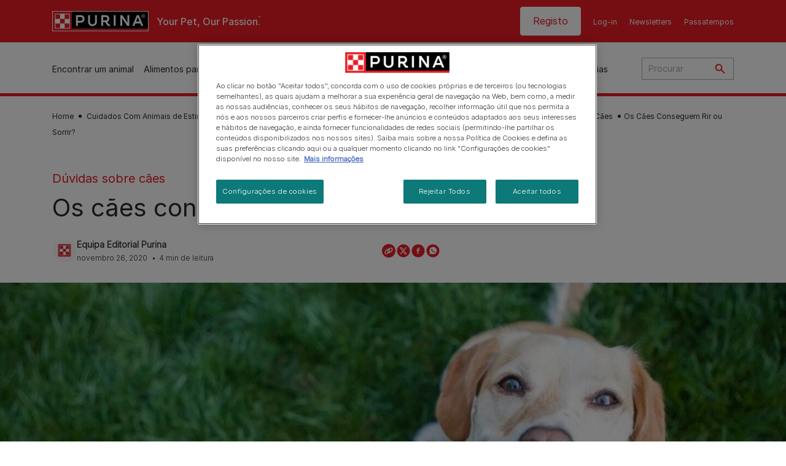

--- FILE ---
content_type: text/html; charset=UTF-8
request_url: https://www.purina.pt/artigos/caes/comportamento/perceber-o-comportamento/sorriso-do-cao
body_size: 41561
content:
<!DOCTYPE html>
<html lang="pt-PT" dir="ltr" prefix="og: https://ogp.me/ns#">
  <head>
    <meta charset="utf-8" />
<script>var dataLayer_tags = {"event":"fireTags","siteInformation":{"ecosystemCategory":"business_core","zone":"EMENA","country":"Portugal","business":"Petcare","brand":"Purina","subBrand":"Multiple_Brands","businessUnit":"Food","language":"Portuguese","conversionPageType":"Conversion Page Type","technology":"Drupal","properties":"Brand","siteType":"Site","digiPiID":"DIG0033908","websiteUrl":"https:\/\/purina.pt","statusHttps":"200","propertyStatus":"live","goLiveDate":"28\/07\/2022","siteCategory":"Food","targetAudience":"B2C"},"userInformation":{"deviceType":"","gaClientID":""},"pageInformation":{"pageSubsection":"Page Subsection"}};</script>
<script>window.dataLayer = window.dataLayer || []; window.dataLayer.push(dataLayer_tags);</script>
<meta name="description" content="Os cães parecem espelhar o nosso comportamento e exibir as mesmas expressões faciais e emoções que nós. Descubra se é possível ver cães a sorrir." />
<link rel="canonical" href="https://www.purina.pt/artigos/caes/comportamento/perceber-o-comportamento/sorriso-do-cao" />
<meta property="og:type" content="article" />
<meta property="og:url" content="https://www.purina.pt/artigos/caes/comportamento/perceber-o-comportamento/sorriso-do-cao" />
<meta property="og:title" content="Saiba se é possível os cães sorrirem | PURINA" />
<meta property="og:description" content="Os cães parecem espelhar o nosso comportamento e exibir as mesmas expressões faciais e emoções que nós. Descubra se é possível ver cães a sorrir." />
<meta property="og:image" content="https://www.purina.pt/sites/default/files/2022-04/ezgif-3-6104457db8%20%281%29.jpg" />
<meta name="facebook-domain-verification" content="l7zakuxmm0i3nixzthq1fkmu52gdha" />
<meta name="google-site-verification" content="BkyW4MCUuLfkUXHofNB-i7-bNpmRb6znsbGbbfXCbxc" />
<meta name="MobileOptimized" content="width" />
<meta name="HandheldFriendly" content="true" />
<meta name="viewport" content="width=device-width, initial-scale=1.0" />
<link rel="alternate" hreflang="pt-pt" href="https://www.purina.pt/artigos/caes/comportamento/perceber-o-comportamento/sorriso-do-cao" />
<script type="application/ld+json">{
    "@context": "https://schema.org",
    "@graph": [
        {
            "@type": "Article",
            "@id": "https://www.purina.pt/artigos/caes/comportamento/perceber-o-comportamento/sorriso-do-cao/#/schema/Article/7786",
            "headline": "Os cães conseguem rir ou sorrir?",
            "description": "Os cães parecem espelhar o nosso comportamento e exibir as mesmas expressões faciais e emoções que nós. Descubra se é possível ver cães a sorrir.",
            "image": {
                "@type": "ImageObject",
                "url": "/media/image/12441"
            },
            "datePublished": "2020-11-26T10:57:01+0000",
            "dateModified": "2025-11-13T10:35:28+0000",
            "mainEntityOfPage": "https://www.purina.pt/artigos/caes/comportamento/perceber-o-comportamento/sorriso-do-cao",
            "isPartOf": {
                "@id": "https://www.purina.pt/artigos/caes/comportamento/perceber-o-comportamento/sorriso-do-cao"
            }
        },
        {
            "@type": "Organization",
            "@id": "https://www.purina.pt/#/schema/Organization/1",
            "sameAs": [
                "https://www.facebook.com/purinaportugal/",
                "https://www.instagram.com/purinaportugal/",
                "https://www.youtube.com/user/PurinaPetlife"
            ],
            "name": "Purina PT",
            "url": "https://www.purina.pt/",
            "logo": {
                "@type": "ImageObject",
                "url": "https://www.purina.pt/themes/custom/trim_the_tail_th/logo.svg"
            }
        }
    ]
}</script>
<link rel="preload" href="/themes/custom/trim_the_tail_th/dist/fonts/roboto/roboto-light-webfont.woff2" as="font" type="font/woff2" crossorigin="anonymous" />
<link rel="preload" href="/themes/custom/trim_the_tail_th/dist/fonts/robotoslab/robotoslab-variablefont_wght-webfont.woff2" as="font" type="font/woff2" crossorigin="anonymous" />
<script type="application/ld+json">{
    "@context": "https://schema.org",
    "@graph": [
        {
            "@type": "BreadcrumbList",
            "@id": "https://www.purina.pt/#schema/BreadcrumbList/e5cb86ecb85e3899b9808787bf84722bc568cbed",
            "itemListElement": [
                {
                    "@type": "ListItem",
                    "position": 1,
                    "name": "Home",
                    "item": "https://www.purina.pt/"
                },
                {
                    "@type": "ListItem",
                    "position": 2,
                    "name": "Cuidados Com Animais de Estima\u00e7\u00e3o",
                    "item": "https://www.purina.pt/artigos"
                },
                {
                    "@type": "ListItem",
                    "position": 3,
                    "name": "Cuidados Com C\u00e3es",
                    "item": "https://www.purina.pt/artigos/caes"
                },
                {
                    "@type": "ListItem",
                    "position": 4,
                    "name": "Comportamento: Tudo Sobre C\u00e3es",
                    "item": "https://www.purina.pt/artigos/caes/comportamento"
                },
                {
                    "@type": "ListItem",
                    "position": 5,
                    "name": "Compreender o Comportamento Dos C\u00e3es",
                    "item": "https://www.purina.pt/artigos/caes/comportamento/perceber-o-comportamento"
                },
                {
                    "@type": "ListItem",
                    "position": 6,
                    "name": "Os C\u00e3es Conseguem Rir ou Sorrir?"
                }
            ]
        }
    ]
}</script>
<link rel="icon" href="/sites/default/files/favicon.ico" type="image/vnd.microsoft.icon" />
<script>window.a2a_config=window.a2a_config||{};a2a_config.callbacks=[];a2a_config.overlays=[];a2a_config.templates={};</script>

    <meta name="viewport" content="width=device-width, initial-scale=1, shrink-to-fit=no">
    <link rel="manifest" href="/manifest.json">
    <title>Saiba se é possível os cães sorrirem | Purina PT</title>
    <link rel="stylesheet" media="all" href="/sites/default/files/css/css_52iDEnQRFvLDbS7jCfi-3RdKRcpvysHZVq6AwIyImjo.css?delta=0&amp;language=pt-pt&amp;theme=trim_the_tail_th&amp;include=[base64]" />
<link rel="stylesheet" media="all" href="/sites/default/files/css/css_31DBLu-9S47rEmLXpuLBBlAqU8j8OiXT1EUmHZD87HA.css?delta=1&amp;language=pt-pt&amp;theme=trim_the_tail_th&amp;include=[base64]" />

    <script type="application/json" data-drupal-selector="drupal-settings-json">{"path":{"baseUrl":"\/","pathPrefix":"","currentPath":"node\/7786","currentPathIsAdmin":false,"isFront":false,"currentLanguage":"pt-pt","front":"\/"},"pluralDelimiter":"\u0003","suppressDeprecationErrors":true,"ajaxPageState":{"libraries":"[base64]","theme":"trim_the_tail_th","theme_token":null},"ajaxTrustedUrl":{"form_action_p_pvdeGsVG5zNF_XLGPTvYSKCf43t8qZYSwcfZl2uzM":true,"\/artigos\/caes\/comportamento\/perceber-o-comportamento\/sorriso-do-cao?ajax_form=1":true,"\/search":true},"gtag":{"tagId":"","consentMode":false,"otherIds":[],"events":[],"additionalConfigInfo":[]},"gtm":{"tagId":null,"settings":{"data_layer":"dataLayer","include_classes":false,"allowlist_classes":"google\nnonGooglePixels\nnonGoogleScripts\nnonGoogleIframes","blocklist_classes":"customScripts\ncustomPixels","include_environment":false,"environment_id":"","environment_token":""},"tagIds":["GTM-W4J9XWQ"]},"clientside_validation_jquery":{"validate_all_ajax_forms":2,"force_validate_on_blur":false,"force_html5_validation":false,"messages":{"required":"This field is required.","remote":"Please fix this field.","email":"Please enter a valid email address.","url":"Please enter a valid URL.","date":"Please enter a valid date.","dateISO":"Please enter a valid date (ISO).","number":"Please enter a valid number.","digits":"Please enter only digits.","equalTo":"Please enter the same value again.","maxlength":"Please enter no more than {0} characters.","minlength":"Please enter at least {0} characters.","rangelength":"Please enter a value between {0} and {1} characters long.","range":"Please enter a value between {0} and {1}.","max":"Please enter a value less than or equal to {0}.","min":"Please enter a value greater than or equal to {0}.","step":"Please enter a multiple of {0}."}},"dataLayer":{"defaultLang":"pt-pt","languages":{"en":{"id":"en","name":"English","direction":"ltr","weight":0},"pt-pt":{"id":"pt-pt","name":"Portuguese, Portugal","direction":"ltr","weight":1}}},"gigya":{"globalParameters":{"bypassCookiePolicy":"never","enabledProviders":"*","sessionExpiration":"1800"},"apiKey":"3_A-wK3TqttfPYnLHBlRi-GVXK8xU5PpWJ6aLO-DAuLN7kZzdsUCQNP8gxLBS0Jkmn","dataCenter":"eu1.gigya.com","lang":"pt","enableRaaS":true,"raas":{"login":{"screenSet":"purina.pt-RegistrationLogin","mobileScreenSet":"","startScreen":"gigya-login-screen","sessionExpiration":"1800"},"register":{"screenSet":"purina.pt-RegistrationLogin","mobileScreenSet":"","startScreen":"gigya-register-screen","sessionExpiration":"1800"}}},"gigyaExtra":{"loginRedirect":"\/perfil","logoutRedirect":"","isLogin":false,"session_type":"fixed","session_time":"1800"},"ln_datalayer":{"data":{"module_name":"Lightnest Data Layer","module_version":"4.0.1","content_id":"7786","content_name":"Os c\u00e3es conseguem rir ou sorrir?","content_type":"nppe_article"}},"nppe_ttt_datalayer":{"variables":{"server_name":"www.purina.pt","current_path":"\/node\/7786","current_path_alias":"\/artigos\/caes\/comportamento\/perceber-o-comportamento\/sorriso-do-cao","market":"PT","cdp_id_crypto_salt":"M4nzHg4MjVv6","cdp_id_crypto_start":"nkc-","range_brand":"PURINA CSB","registration_parallel_timestamp":"2026-01-28T06:40:43+00:00"},"triggers":[{"trigger_type":"click","selector":"div .breed-selector-intro a.cta.nppe-bs-main","event_name":"breed_selector_start"},{"trigger_type":"click","selector":"div.slider-question div.answer","event_name":"breed_selector_cta"},{"trigger_type":"click","selector":".nppe_contact_form_header .combo-menu a[dl-webform-id]","event_name":"contactus_topic_changed"},{"trigger_type":"click","selector":".component--age-calculator a.calc","event_name":"age_calculator_results"},{"trigger_type":"click","selector":".component--contact-us .contact-us--links .contact-us--link.email a","event_name":"contactus_call_click"},{"trigger_type":"click","selector":".component--contact-us .contact-us--links .contact-us--link.phone a","event_name":"contactus_call_click"},{"trigger_type":"click","selector":".component--contact-us .contact-us--links .contact-us--link.whatsapp a","event_name":"contactus_call_click"},{"trigger_type":"click","selector":".paragraph.content-hub_item.scale.paragraph--type--brands-content-hub-url-teaser a.content-hub_link[data-social-icon=\u0027none\u0027]","event_name":"article_click"},{"trigger_type":"click","selector":".article-container a","event_name":"naming_tool_article_click"},{"trigger_type":"click","selector":"div[data-history-node-id] .inner-content h3 a","event_name":"related_article_click"},{"trigger_type":"click","selector":"div[data-history-node-id] .image-wrapper a","event_name":"related_article_click"},{"trigger_type":"click","selector":"div[data-history-node-id] .field--name-field-article-category a","event_name":"related_article_click"},{"trigger_type":"click","selector":".paragraph--type--brands-content-hub-url-teaser a[data-social-icon]","event_name":"social_click"},{"trigger_type":"click","selector":"div.sharing-buttons span.a2a_kit.a2a_kit_size_32.addtoany_list a","event_name":"social_click"},{"trigger_type":"click","selector":"div.block-social-links .social-links li a","event_name":"social_click"},{"trigger_type":"click","selector":"article.node--type-nppe-faq li.node-readmore a","event_name":"faq_click"},{"trigger_type":"click","selector":"article.node--type-nppe-faq a.read-more","event_name":"faq_click"},{"trigger_type":"click","selector":"article.node--type-nppe-faq a span","event_name":"faq_click"},{"trigger_type":"click","selector":".result__text.faq-search-styles a.text__link","event_name":"faq_click"},{"trigger_type":"click","selector":".brands_acordion__container .paragraph--type--brands-accordion-item-styled .accordion-trigger","event_name":"faq_click"},{"trigger_type":"click","selector":".component--article-tile a","event_name":"sponsored_click"},{"trigger_type":"click","selector":".view-id-nppe_breed_selector_results.nppe-bs-selector .results-view-image-container \u003E .inner \u003E a","event_name":"breed_detail_view"},{"trigger_type":"click","selector":".view-id-nppe_breed_selector_results.nppe-bs-selector .results-view-image-container \u003E .inner div a","event_name":"breed_detail_view"},{"trigger_type":"click","selector":"div.datalayer_cta_click a","event_name":"cta_click"},{"trigger_type":"click","selector":"div.paragraph--type--brands-pet-food-selector .brands-fs__cta_wrapper a","event_name":"pet_food_selector"},{"trigger_type":"click","selector":"a[data-file-download=\u0027file_download\u0027]","event_name":"file_download"},{"trigger_type":"click","selector":"div.swiper-button-prev","event_name":"carousel_click"},{"trigger_type":"click","selector":"div.swiper-button-next","event_name":"carousel_click"},{"trigger_type":"click","selector":".dsu-product--detail .product--detail-tabs li a","event_name":"product_tab_click"},{"trigger_type":"click","selector":".dsu-product--detail .product--tab-title","event_name":"product_tab_click"},{"trigger_type":"keyUp","selector":".nppe-breed-selector__library--page .results-search-box input","event_name":"breed_library_search"},{"trigger_type":"mouseDown","selector":"div.brands-products-range__ranges span","event_name":"product_tab_click"},{"trigger_type":"form","selector":"webform_submission_general_feedback_add_form","event_name":"contactus_submit"},{"trigger_type":"form","selector":"webform_submission_nutritional_information_add_form","event_name":"contactus_submit"},{"trigger_type":"form","selector":"webform_submission_product_issue_add_form","event_name":"contactus_submit"},{"trigger_type":"form","selector":"webform_submission_promotion_add_form","event_name":"contactus_submit"},{"trigger_type":"form","selector":"webform_submission_website_issue_add_form","event_name":"contactus_submit"},{"trigger_type":"appear","selector":"#bs-modal","event_name":"registration_start"},{"trigger_type":"form","selector":"webform-submission-contact-us-hub-form","event_name":"contactus_enquiry"},{"trigger_type":"click","selector":"div.slider-question div.answer","event_name":"breed_selector_progress"},{"trigger_type":"click","selector":".component--age-calculator a.calc","event_name":"age_calculator_submit"},{"trigger_type":"click","selector":".paragraph.content-hub_item.scale.paragraph--type--brands-content-hub-url-teaser a.content-hub_link[data-social-icon=\u0027none\u0027]","event_name":"article_click"},{"trigger_type":"click","selector":".article-container a","event_name":"article_click"},{"trigger_type":"click","selector":"div[data-history-node-id] .inner-content h3 a","event_name":"article_click"},{"trigger_type":"click","selector":"div[data-history-node-id] .image-wrapper a","event_name":"article_click"},{"trigger_type":"click","selector":"div[data-history-node-id] .field--name-field-article-category a","event_name":"article_click"},{"trigger_type":"click","selector":".paragraph--type--brands-content-hub-url-teaser a[data-social-icon]","event_name":"share"},{"trigger_type":"click","selector":"div.sharing-buttons span.a2a_kit.a2a_kit_size_32.addtoany_list a","event_name":"share"},{"trigger_type":"click","selector":"div.block-social-links .social-links li a","event_name":"share"},{"trigger_type":"click","selector":"div.paragraph--type--brands-pet-food-selector .brands-fs__cta_wrapper a","event_name":"filters_applied"},{"trigger_type":"click","selector":"div.swiper-button-prev","event_name":"carousel_click"},{"trigger_type":"click","selector":"div.swiper-button-next","event_name":"content_events"},{"trigger_type":"click","selector":".dsu-product--detail .product--detail-tabs li a","event_name":"content_events"},{"trigger_type":"click","selector":".dsu-product--detail .product--tab-title","event_name":"content_events"},{"trigger_type":"mouseDown","selector":"div.brands-products-range__ranges span","event_name":"content_events"},{"trigger_type":"click","selector":"a.product-tile_image","event_name":"purina_product_click"},{"trigger_type":"click","selector":"a.view-product","event_name":"purina_product_click"},{"trigger_type":"click","selector":".product-body h2 a","event_name":"purina_product_click"},{"trigger_type":"click","selector":"div[data-product-id] h2 a","event_name":"purina_product_click"}],"baseline":{"site_content":{"event":"custom_event","event_name":"site_content","article_type":"petcare_hub__dogs__behavior__common_questions","content_type":"Article","price_tier":"Others","range_brand":"Purina CSB","range_brand_id":"R000248","website_section":"Article","strategic_content_territory":"Caring","content_pet_type":"undefined","content_breed_type":"undefined","content_pet_size":"undefined","content_life_stage":"undefined","content_special_needs":"undefined","content_health_condition":"undefined","product_name":"undefined","product_sku":"undefined","product_category":"undefined","product_range":"Purina CSB","product_ingredient":"undefined","promotion_id":"undefined","promotion_name":"undefined"},"user_info":{"event":"custom_event","event_name":"user_information","user_account_id":"ID0","user_id":"ID0","device_type":"undefined","user_ga_client_id":"undefined","user_pet_ownership":"undefined","user_pet_type":"undefined"},"site_info":{"event":"custom_event","event_name":"site_information","asset_zone":"EMENA","asset_country":"Portugal","asset_brand":"Purina","asset_business":"Petcare","asset_digipi":"DIG0033908","gtm_container":"GTM-W4J9XWQ","language":"Portuguese","ecosystem_category":"business_core","business_model":"B2C"},"page_information":{"event":"purina_page_information","user_pet_ownership":"undefined","user_pet_type":"undefined","cdp_user_id":"","param_location":"page","article_type":"petcare_hub__dogs__behavior__common_questions","business_model":"B2C","content_type":"Article","content_breed_type":"undefined","content_health_condition":"undefined","content_life_stage":"undefined","content_pet_size":"undefined","content_pet_type":"undefined","content_special_needs":"undefined","ecosystem_category":"business_core","product_category":"undefined","product_ingredient":"undefined","product_name":"undefined","product_range":"Purina CSB","product_sku":"undefined","promotion_id":"undefined","promotion_name":"undefined","range_brand":"Purina CSB","range_brand_id":"R000248","strategic_content_territory":"Caring","website_section":"Article"}},"events":{"product_card___10007":{"_context_":"div[data-product-id=\u002210007\u0022]","_eventTrigger_":"click","_trigger_":"a.product-tile_image, a.view-product, h2 a","data":{"event":"custom_event","event_name":"product_click","productBrand":"DENTALIFE","productId":"7613035378636","productCategory":"dental_chews|treats","productName":" 7613035378636, 7613035379756, 7613038125442 PURINA DENTALIFE Snack\u00a0para C\u00e3o Adulto Grande","productPrice":"undefined","productVariant":"142g|426g|12x106g","productRange":"undefined","productSubCategory":"undefined","priceTier":"R003732","specialNeeds":"dental_health|large_breeds","healthCondition":"undefined","lifeStage":"adult_1_2_7","ingredients":"chicken"}},"product_card___10012":{"_context_":"div[data-product-id=\u002210012\u0022]","_eventTrigger_":"click","_trigger_":"a.product-tile_image, a.view-product, h2 a","data":{"event":"custom_event","event_name":"product_click","productBrand":"DENTALIFE","productId":"7613035378742","productCategory":"dental_chews|treats","productName":"7613035378742, 7613035604988, 7613038134239 PURINA DENTALIFE Snack\u00a0para C\u00e3o Adulto Pequeno","productPrice":"undefined","productVariant":"115g|345g|18x49g","productRange":"undefined","productSubCategory":"undefined","priceTier":"R003732","specialNeeds":"dental_health|small_breeds","healthCondition":"undefined","lifeStage":"adult_1_2_7","ingredients":"undefined"}},"product_card___10015":{"_context_":"div[data-product-id=\u002210015\u0022]","_eventTrigger_":"click","_trigger_":"a.product-tile_image, a.view-product, h2 a","data":{"event":"custom_event","event_name":"product_click","productBrand":"DENTALIFE","productId":"7613035378681","productCategory":"dental_chews|treats","productName":"7613035378681, 7613035379916, 7613038130439 PURINA DENTALIFE\u00a0Snack\u00a0para C\u00e3o Adulto M\u00e9dio","productPrice":"undefined","productVariant":"115g|345g|14x49g","productRange":"undefined","productSubCategory":"undefined","priceTier":"R003732","specialNeeds":"dental_health|medium_breeds","healthCondition":"undefined","lifeStage":"adult_1_2_7","ingredients":"chicken"}},"product_card___10018":{"_context_":"div[data-product-id=\u002210018\u0022]","_eventTrigger_":"click","_trigger_":"a.product-tile_image, a.view-product, h2 a","data":{"event":"custom_event","event_name":"product_click","productBrand":"DENTALIFE","productId":"7613036342230","productCategory":"dental_chews|treats","productName":"7613036342230, 7613036343114 PURINA DENTALIFE Snack\u00a0para C\u00e3o Adulto Mini","productPrice":"undefined","productVariant":"69g|207g","productRange":"undefined","productSubCategory":"undefined","priceTier":"R003732","specialNeeds":"dental_health|small_breeds","healthCondition":"undefined","lifeStage":"adult_1_2_7","ingredients":"chicken"}}},"product_data":{"10007":{"event":"purina_product_click","event_name":"purina_product_click","param_location":"content","productBrand":"DENTALIFE","productId":"7613035378636","productCategory":"dental_chews|treats","productName":" 7613035378636, 7613035379756, 7613038125442 PURINA DENTALIFE Snack\u00a0para C\u00e3o Adulto Grande","productPrice":"undefined","productVariant":"142g|426g|12x106g","productRange":"undefined","productSubCategory":"undefined","priceTier":"R003732","specialNeeds":"dental_health|large_breeds","healthCondition":"undefined","lifeStage":"adult_1_2_7","ingredients":"chicken"},"10012":{"event":"purina_product_click","event_name":"purina_product_click","param_location":"content","productBrand":"DENTALIFE","productId":"7613035378742","productCategory":"dental_chews|treats","productName":"7613035378742, 7613035604988, 7613038134239 PURINA DENTALIFE Snack\u00a0para C\u00e3o Adulto Pequeno","productPrice":"undefined","productVariant":"115g|345g|18x49g","productRange":"undefined","productSubCategory":"undefined","priceTier":"R003732","specialNeeds":"dental_health|small_breeds","healthCondition":"undefined","lifeStage":"adult_1_2_7","ingredients":"undefined"},"10015":{"event":"purina_product_click","event_name":"purina_product_click","param_location":"content","productBrand":"DENTALIFE","productId":"7613035378681","productCategory":"dental_chews|treats","productName":"7613035378681, 7613035379916, 7613038130439 PURINA DENTALIFE\u00a0Snack\u00a0para C\u00e3o Adulto M\u00e9dio","productPrice":"undefined","productVariant":"115g|345g|14x49g","productRange":"undefined","productSubCategory":"undefined","priceTier":"R003732","specialNeeds":"dental_health|medium_breeds","healthCondition":"undefined","lifeStage":"adult_1_2_7","ingredients":"chicken"},"10018":{"event":"purina_product_click","event_name":"purina_product_click","param_location":"content","productBrand":"DENTALIFE","productId":"7613036342230","productCategory":"dental_chews|treats","productName":"7613036342230, 7613036343114 PURINA DENTALIFE Snack\u00a0para C\u00e3o Adulto Mini","productPrice":"undefined","productVariant":"69g|207g","productRange":"undefined","productSubCategory":"undefined","priceTier":"R003732","specialNeeds":"dental_health|small_breeds","healthCondition":"undefined","lifeStage":"adult_1_2_7","ingredients":"chicken"}}},"data":{"extlink":{"extTarget":true,"extTargetAppendNewWindowDisplay":true,"extTargetAppendNewWindowLabel":"(opens in a new window)","extTargetNoOverride":true,"extNofollow":true,"extTitleNoOverride":false,"extNoreferrer":true,"extFollowNoOverride":true,"extClass":"ext","extLabel":"(link is external)","extImgClass":false,"extSubdomains":true,"extExclude":"","extInclude":"","extCssExclude":"","extCssInclude":"","extCssExplicit":"","extAlert":false,"extAlertText":"This link will take you to an external web site. We are not responsible for their content.","extHideIcons":false,"mailtoClass":"mailto","telClass":"","mailtoLabel":"(link sends email)","telLabel":"(link is a phone number)","extUseFontAwesome":false,"extIconPlacement":"append","extPreventOrphan":false,"extFaLinkClasses":"fa fa-external-link","extFaMailtoClasses":"fa fa-envelope-o","extAdditionalLinkClasses":"","extAdditionalMailtoClasses":"","extAdditionalTelClasses":"","extFaTelClasses":"fa fa-phone","allowedDomains":[],"extExcludeNoreferrer":""}},"components":{"c_newsletter":{"926":{"entityId":"926","entityType":"c_newsletter"},"6706":{"entityId":"6706","entityType":"c_newsletter"}},"c_products_list":{"47463":{"entityId":"47463","entityType":"c_products_list"}},"c_brand_carousel":{"38392":{"entityId":"38392","entityType":"c_brand_carousel"}},"c_sideimagetext_ttt":{"24606":{"entityId":"24606","entityType":"c_sideimagetext_ttt"},"24601":{"entityId":"24601","entityType":"c_sideimagetext_ttt"}},"c_social_link_item":{"336":{"entityId":"336","entityType":"c_social_link_item"},"326":{"entityId":"326","entityType":"c_social_link_item"},"321":{"entityId":"321","entityType":"c_social_link_item"}}},"ajax":{"edit-send":{"callback":"::sendFullFeedback","event":"mousedown","keypress":true,"prevent":"click","url":"\/artigos\/caes\/comportamento\/perceber-o-comportamento\/sorriso-do-cao?ajax_form=1","httpMethod":"POST","dialogType":"ajax","submit":{"_triggering_element_name":"op","_triggering_element_value":"Enviar"}},"edit-skip":{"callback":"::skipHandler","event":"mousedown","keypress":true,"prevent":"click","url":"\/artigos\/caes\/comportamento\/perceber-o-comportamento\/sorriso-do-cao?ajax_form=1","httpMethod":"POST","dialogType":"ajax","submit":{"_triggering_element_name":"op","_triggering_element_value":"Skip"}},"edit-dislike":{"callback":"::ajaxNoResponse","event":"mousedown","keypress":true,"prevent":"click","url":"\/artigos\/caes\/comportamento\/perceber-o-comportamento\/sorriso-do-cao?ajax_form=1","httpMethod":"POST","dialogType":"ajax","submit":{"_triggering_element_name":"op","_triggering_element_value":"No"}},"edit-like":{"callback":"::ajaxYesResponse","event":"mousedown","keypress":true,"prevent":"click","url":"\/artigos\/caes\/comportamento\/perceber-o-comportamento\/sorriso-do-cao?ajax_form=1","httpMethod":"POST","dialogType":"ajax","submit":{"_triggering_element_name":"op","_triggering_element_value":"Yes"}}},"nppe_dialog":{"16":{"id":16,"type":"paragraph","content":{"title":"Newsletter prompt pop up","body":"\u003Cdiv class=\u0022dialog\u0022\u003E\n  \n      \u003Cdiv class=\u0022field field--name-field-paragraph field--type-entity-reference-revisions field--label-hidden field__items\u0022\u003E\n              \u003Cdiv class=\u0022field__item\u0022\u003E  \u003Cdiv class=\u0022full-component-wrapper\u0022\u003E\n    \n            \u003Cdiv  class=\u0022component component--newsletter-dialog component-newsletter-animate\u0022 data-id=\u00226706\u0022 data-type=\u0022c_newsletter\u0022\u003E\n  \u003Cdiv class=\u0022newsletter-dialog--wrapper\u0022\u003E\n\n  \u003Cdiv class=\u0022newsletter--animation animation-type--dog-paws\u0022\u003E\n      \u003Cdiv class=\u0022component--newsletter-paw paw-1\u0022\u003E\u003C\/div\u003E\n      \u003Cdiv class=\u0022component--newsletter-paw paw-2\u0022\u003E\u003C\/div\u003E\n    \u003C\/div\u003E\n\n    \u003Cdiv class=\u0022newsletter-dialog--label\u0022\u003E\n      \n  Newsletter\n  \n\n    \u003C\/div\u003E\n\n    \u003Ch2 class=\u0022newsletter-dialog--title\u0022\u003E\n      \n  Juntos Estamos Melhor!\n  \n\n    \u003C\/h2\u003E\n\n    \u003Cdiv class=\u0022newsletter-dialog--intro\u0022\u003E\n      \n            \u003Cdiv class=\u0022clearfix text-formatted field field--name-field-c-newsletter-intro field--type-text-long field--label-hidden field__item\u0022\u003E\u003Cp\u003E\u003Cspan\u003E\u003Cspan\u003E\u003Cspan\u003E\u003Cspan\u003E\u003Cspan\u003E\u003Cspan\u003E\u003Cspan\u003E\u003Cspan\u003ERegiste-se agora! Desde dicas de treino e comportamento at\u00e9 ofertas e descontos, saiba tudo sobre como manter o seu \u003C\/span\u003E\u003C\/span\u003E\u003C\/span\u003E\u003C\/span\u003E\u003Cspan\u003E\u003Cspan\u003E\u003Cspan\u003E\u003Cspan\u003Epet\u003C\/span\u003E\u003C\/span\u003E\u003C\/span\u003E\u003C\/span\u003E\u003Cspan\u003E\u003Cspan\u003E\u003Cspan\u003E\u003Cspan\u003E feliz e saud\u00e1vel.\u003C\/span\u003E\u003C\/span\u003E\u003C\/span\u003E\u003C\/span\u003E\u003C\/span\u003E\u003C\/span\u003E\u003C\/span\u003E\u003C\/span\u003E\u003C\/p\u003E\u003C\/div\u003E\n      \n    \u003C\/div\u003E\n\n    \u003Cdiv class=\u0022newsletter-dialog--logo\u0022\u003E\n      \n            \u003Cdiv class=\u0022field field--name-field-c-newsletter-logo field--type-entity-reference field--label-hidden field__item\u0022\u003E\u003Carticle class=\u0022media media--type-image media--view-mode-default\u0022\u003E\n  \n      \n            \u003Cdiv class=\u0022field field--name-image field--type-image field--label-hidden field__item\u0022\u003E  \u003Cimg loading=\u0022lazy\u0022 src=\u0022\/sites\/default\/files\/2020-11\/document%403x.png\u0022 width=\u0022192\u0022 height=\u0022192\u0022 alt=\u0022Document icon\u0022  \/\u003E\n\n\u003C\/div\u003E\n      \n  \u003C\/article\u003E\n\u003C\/div\u003E\n      \n    \u003C\/div\u003E\n\n    \u003Cdiv class=\u0022newsletter-dialog--bullet-points\u0022\u003E\n      \u003Cdiv class=\u0022newsletter-dialog--bullet-point newsletter-document\u0022\u003E\n        Dicas e artigos personalizados de acordo com as necessidades do seu pet.\n      \u003C\/div\u003E\n      \u003Cdiv class=\u0022newsletter-dialog--bullet-point newsletter-pet-care\u0022\u003E\n        Ofertas e descontos nas nossas marcas.\n      \u003C\/div\u003E\n      \u003Cdiv class=\u0022newsletter-dialog--bullet-point newsletter-shopping-tag\u0022\u003E\n        Contacto com a nossa equipa de apoio ao consumidor\n      \u003C\/div\u003E\n    \u003C\/div\u003E\n\n    \u003Cdiv class=\u0022callout-text-cta--wrapper\u0022\u003E\n       \u003Cdiv class=\u0022newsletter-dialog--callout-text\u0022\u003E\n        \n   Subscreva a nossa newsletter\u200b\n  \n\n       \u003C\/div\u003E\n\n       \u003Cdiv class=\u0022newsletter-dialog--cta\u0022\u003E\n        \n            \u003Cdiv class=\u0022field field--name-field-c-newsletter-cta field--type-link field--label-hidden field__item\u0022\u003E\u003Ca href=\u0022\/registo\u0022 hreflang=\u0022pt-PT\u0022\u003ERegistar\u003C\/a\u003E\u003C\/div\u003E\n      \n       \u003C\/div\u003E\n     \u003C\/div\u003E\n  \u003C\/div\u003E\n\u003C\/div\u003E\n\n\n\n      \n\n      \u003C\/div\u003E\n\u003C\/div\u003E\n          \u003C\/div\u003E\n  \u003C\/div\u003E\n"},"settings":{"requiresUserInteraction":false,"dismissable":"1"}}},"nppeDialog":{"timeout":15},"user":{"uid":0,"permissionsHash":"01d4b0055d0409eedb4292166489922c8c7b58a5f9f060a72e0e5735d5253eda"}}</script>
<script src="/sites/default/files/languages/pt-pt_zleHugvB86p5YUvnoZe1Uz4XblRGpEFa2Zd9idp-k4g.js?t982po"></script>
<script src="/core/misc/drupalSettingsLoader.js?v=11.2.9"></script>
<script src="/core/misc/drupal.js?v=11.2.9"></script>
<script src="/core/misc/drupal.init.js?v=11.2.9"></script>
<script src="/modules/contrib/google_tag/js/gtag.js?t982po"></script>
<script src="/modules/contrib/google_tag/js/gtm.js?t982po"></script>
<script src="/modules/contrib/ln_datalayer/js/isMobile.min.js?t982po"></script>
<script src="/modules/contrib/ln_datalayer/js/ln_datalayer.js?t982po"></script>
<script src="/modules/custom/nppe_service_worker/js/register-sw.js?t982po"></script>

          <link type="text/css" rel="stylesheet" id="seckit-clickjacking-no-body" media="all" href="/modules/contrib/seckit/css/seckit.no_body.css" />
        <!-- stop SecKit protection -->
        <script type="text/javascript" src="/modules/contrib/seckit/js/seckit.document_write.js?"></script>
        <noscript>
        <link type="text/css" rel="stylesheet" id="seckit-clickjacking-noscript-tag" media="all" href="/modules/contrib/seckit/css/seckit.noscript_tag.css" />
        </noscript></head>
  <body data-page-pet-type="dog" class="path-node page-node-type-nppe-article route-entity-node-canonical">        <noscript>
        <div id="seckit-noscript-tag">
          Sorry, you need to enable JavaScript to visit this website.
        </div>
        </noscript>
        <a href="#main-content" class="visually-hidden focusable skip-link">
      Skip to main content
    </a>
    <noscript><iframe src="https://www.googletagmanager.com/ns.html?id=GTM-W4J9XWQ"
                  height="0" width="0" style="display:none;visibility:hidden"></iframe></noscript>

      <div class="dialog-off-canvas-main-canvas" data-off-canvas-main-canvas>
    <div id="main-layout">
  
      <div class="header-section">
      <header role="banner">
          <div class="component-header-desktop" >
    <div class="header--top-container">
        <div class="header--top twb-container">
          <div id="block-ttt-sitebranding" data-block-plugin-id="system_branding_block" class="block block-system block-system-branding-block">
  
    
        <a href="/" rel="home" class="site-logo">
      <img src="/themes/custom/trim_the_tail_th/logo.svg" alt="Home" />
    </a>
        <div class="site-name">
      <a href="/" rel="home">Purina PT</a>
    </div>
        <div class="site-slogan">Your Pet, Our Passion.</div>
  </div>

          <nav role="navigation" aria-labelledby="block-ttt-headertop-menu" id="block-ttt-headertop" data-block-plugin-id="system_menu_block:header-top" class="block block-menu navigation menu--header-top">
            
  <div class="visually-hidden" id="block-ttt-headertop-menu">Header top</div>
  

        
                <ul class="menu menu--level-1">
                    <li class="menu-item">
        <a href="/registo" target="_self" data-drupal-link-system-path="node/10133" hreflang="pt-PT" rel="noopener">Registo</a>
              </li>
                <li class="menu-item">
        <a href="/login" target="_self" data-drupal-link-system-path="node/10127" hreflang="pt-PT" rel="noopener">Log-in</a>
              </li>
                <li class="menu-item">
        <a href="/conheca-purina/registar-programas-purina" target="_self" title="Newsletters" data-drupal-link-system-path="node/6031" hreflang="pt-PT" rel="noopener">Newsletters</a>
              </li>
                <li class="menu-item">
        <a href="/promocoes" target="_self" data-drupal-link-system-path="node/10196" hreflang="pt-PT" rel="noopener">Passatempos</a>
              </li>
        </ul>
  


  </nav>

                                                  </div>
    </div>
 
    <div class="header--navigation-wrapper">
      <div class="header--navigation twb-container">
        <div class="header--navigation-composite">
                                            <nav role="navigation" aria-labelledby="block-ttt-mainnavigation-menu" id="block-ttt-mainnavigation" data-block-plugin-id="system_menu_block:main" class="block block-menu navigation menu--main">
            
  <div class="visually-hidden" id="block-ttt-mainnavigation-menu">Main navigation</div>
  

        

  <ul data-region="header" class="menu menu-level-0">
                  
        <li class="menu-item">
          <a href="/encontrar-animal" target="_self" class="finding-a-pet" data-drupal-link-system-path="node/6016" hreflang="pt-PT" rel="noopener">Encontrar um animal</a>
                                
  
  <div class="menu-panel" role="presentation">
    
          
  <div class="field field--name-field-pane-blocks field--type-entity-reference field--label-hidden menu-pane">
    <div class="custom-block-type--navigation-links block block-nppe-header-with-navigation block-block-content46acf3fe-9fda-4bf5-9355-navlinks0001 block-layout--double-column" id="block-36" data-block-plugin-id="block_content:46acf3fe-9fda-4bf5-9355-navLinks0001">
  
  

    <div class="pane-icon">
    <div class="pet-icon icon-dog"></div>
    <div class="pet-label">dog</div>
  </div>

    
    <div class="links">
                  <div class="link-item parent-regular">
      <div class="link-container">
                  <a href="/encontrar-animal/racas-caes/seletor-de-racas-de-cao" class="regular" tabindex="-1">QUIZ: Seletor de raças de cão</a>
              </div>
    </div>
                  <div class="link-item parent-regular">
      <div class="link-container">
                  <a href="/encontrar-animal/racas-caes" class="regular" tabindex="-1">Galeria de raças de cão</a>
              </div>
    </div>
                  <div class="link-item parent-regular">
      <div class="link-container">
                  <a href="/seletor-nomes-para-caes" class="regular" tabindex="-1">Seletor: Nomes de cão</a>
              </div>
    </div>
                  <div class="link-item parent-spacer">
      <div class="link-container">
                  <span class="spacer">&nbsp;</span>
              </div>
    </div>
                  <div class="link-item parent-heading">
      <div class="link-container">
                  <span class="heading">Artigos por tema</span>
              </div>
    </div>
                  <div class="link-item parent-regular">
      <div class="link-container">
                  <a href="/encontrar-animal/artigos/ter-um-cao" class="regular" tabindex="-1">Ter um novo cão</a>
              </div>
    </div>
                  <div class="link-item parent-regular">
      <div class="link-container">
                  <a href="/encontrar-animal/artigos/tipos-de-cao" class="regular" tabindex="-1">Tipos de cão</a>
              </div>
    </div>
                  <div class="link-item parent-regular">
      <div class="link-container">
                  <a href="/encontrar-animal/artigos/tipos-de-cao/guia-de-racas" class="regular" tabindex="-1">Guias de raças</a>
              </div>
    </div>
                  <div class="link-item parent-regular">
      <div class="link-container">
                  <a href="/encontrar-animal/artigos/tipos-de-cao/tipo-de-pelo/diferentes-tipos-de-cao" class="regular" tabindex="-1">Grupos de raças</a>
              </div>
    </div>
                  <div class="link-item parent-break-column">
      <div class="link-container">
                  <span class="break-column">&nbsp;</span>
              </div>
    </div>
                  <div class="link-item parent-heading">
      <div class="link-container">
                  <span class="heading">Artigos mais visitados</span>
              </div>
    </div>
                  <div class="link-item parent-regular">
      <div class="link-container">
                  <a href="/encontrar-animal/artigos/ter-um-cao/adotar-um-cao/porque-sao-oscaes-bons-animais-de-companhia" class="regular" tabindex="-1">Benefícios de ter um cão</a>
              </div>
    </div>
                  <div class="link-item parent-regular">
      <div class="link-container">
                  <a href="/encontrar-animal/artigos/ter-um-cao/adotar-um-cao/adotar-um-cao" class="regular" tabindex="-1">Adotar um cão</a>
              </div>
    </div>
                  <div class="link-item parent-regular">
      <div class="link-container">
                  <a href="/encontrar-animal/artigos/ter-um-cao/adotar-um-cao/escolher-o-cao-certo" class="regular" tabindex="-1">Escolher o cão certo</a>
              </div>
    </div>
                  <div class="link-item parent-spacer">
      <div class="link-container">
                  <span class="spacer">&nbsp;</span>
              </div>
    </div>
                  <div class="link-item parent-highlighted">
      <div class="link-container">
                  <a href="/encontrar-animal/artigos/ter-um-cao" class="highlighted" tabindex="-1">Ver todos os artigos sobre cães</a>
              </div>
    </div>
  </div>

  </div>




  </div>
  <div class="field field--name-field-pane-blocks field--type-entity-reference field--label-hidden menu-pane">
    <div class="custom-block-type--navigation-links block block-nppe-header-with-navigation block-block-content46acf3fe-9fda-4bf5-9355-navlinks0002 block-layout--double-column" id="block-41" data-block-plugin-id="block_content:46acf3fe-9fda-4bf5-9355-navLinks0002">
  
  

    <div class="pane-icon">
    <div class="pet-icon icon-cat"></div>
    <div class="pet-label">cat</div>
  </div>

    
    <div class="links">
                  <div class="link-item parent-regular">
      <div class="link-container">
                  <a href="/encontrar-animal/racas-gatos/seletor-de-racas-de-gatos" class="regular" tabindex="-1">QUIZ: Seletor de raças de gato</a>
              </div>
    </div>
                  <div class="link-item parent-regular">
      <div class="link-container">
                  <a href="/encontrar-animal/racas-gatos" class="regular" tabindex="-1">Galeria de raças de gato</a>
              </div>
    </div>
                  <div class="link-item parent-spacer">
      <div class="link-container">
                  <span class="spacer">&nbsp;</span>
              </div>
    </div>
                  <div class="link-item parent-heading">
      <div class="link-container">
                  <span class="heading">Artigos por tema</span>
              </div>
    </div>
                  <div class="link-item parent-regular">
      <div class="link-container">
                  <a href="/encontrar-animal/artigos/ter-um-gato" class="regular" tabindex="-1">Ter um novo gato</a>
              </div>
    </div>
                  <div class="link-item parent-regular">
      <div class="link-container">
                  <a href="/encontrar-animal/artigos/tipos-de-gato" class="regular" tabindex="-1">Tipos de gato</a>
              </div>
    </div>
                  <div class="link-item parent-regular">
      <div class="link-container">
                  <a href="/encontrar-animal/artigos/tipos-de-gato/guia-de-racas" class="regular" tabindex="-1">Guias de raças</a>
              </div>
    </div>
                  <div class="link-item parent-break-column">
      <div class="link-container">
                  <span class="break-column">&nbsp;</span>
              </div>
    </div>
                  <div class="link-item parent-heading">
      <div class="link-container">
                  <span class="heading">Artigos mais visitados</span>
              </div>
    </div>
                  <div class="link-item parent-regular">
      <div class="link-container">
                  <a href="/encontrar-animal/artigos/ter-um-gato/adotar-um-gato" class="regular" tabindex="-1">Adotar um gato</a>
              </div>
    </div>
                  <div class="link-item parent-regular">
      <div class="link-container">
                  <a href="/encontrar-animal/artigos/tipos-de-gato/tipos-de-pelo/5-racas-hipoalergenicas-de-gatos" class="regular" tabindex="-1">5 Raças de gato hipoalergénicas</a>
              </div>
    </div>
                  <div class="link-item parent-regular">
      <div class="link-container">
                  <a href="/encontrar-animal/artigos/ter-um-gato/adotar-um-gato/ter-um-gato" class="regular" tabindex="-1">Escolher o gato certo</a>
              </div>
    </div>
                  <div class="link-item parent-highlighted">
      <div class="link-container">
                  <a href="/encontrar-animal/artigos/ter-um-gato" class="highlighted" tabindex="-1">Ver todos os artigos sobre gatos</a>
              </div>
    </div>
                  <div class="link-item parent-spacer">
      <div class="link-container">
                  <span class="spacer">&nbsp;</span>
              </div>
    </div>
  </div>

  </div>




  </div>
  <div class="field field--name-field-pane-blocks field--type-entity-reference field--label-hidden menu-pane">
    

<div class="custom-block-type--navigation-blocks block cta-block-style-1" id="block-6" data-block-plugin-id="block_content:46acf3fe-9fda-4bf5-9355-navCta000001">
  
  

      <div class="media">
      <div class="field--type-image field--name-image">
        <picture class="responsive-picture">
          <source media="(max-width:1139px)" srcset="">
          <source media="(min-width:1140px)" srcset="/sites/default/files/migrate_default_content_files/navigation-block-001.jpg">
          <img src="/sites/default/files/migrate_default_content_files/navigation-block-001.jpg" alt="CTA de navegação para &quot;Encontrando um animal de estimação&quot;" loading="lazy"/>
        </picture>
      </div>
    </div>

    <div class="inner-content">
            <div class="field field--name-field-nav-banner-cta field--type-link field--label-hidden field__items">
                                                                                                                                                                                                                                                                                                            <div class="field__item">
              <a href="/encontrar-animal/artigos/ter-um-cao" target="" tabindex="-1" data-once="ln_datalayer_cta_click">
                Escolher um novo cão
              </a>
            </div>
                                        <div class="field__item">
              <a href="/encontrar-animal/artigos/ter-um-gato" target="" tabindex="-1" data-once="ln_datalayer_cta_click">
                Escolher um novo gato
              </a>
            </div>
                                                            </div>
    </div>

  </div>

  </div>


    
  </div>



                  </li>
                      
        <li class="menu-item">
          <a href="/cao/comida-de-cao" target="_self" class="dog-products" data-drupal-link-system-path="node/9602" hreflang="pt-PT" rel="noopener">Alimentos para cão</a>
                                
  
  <div class="menu-panel" role="presentation">
    
          
  <div class="field field--name-field-pane-blocks field--type-entity-reference field--label-hidden menu-pane">
    <div class="custom-block-type--navigation-links block block-nppe-header-with-navigation block-block-content46acf3fe-9fda-4bf5-9355-navlinks0003 block-layout--double-column" id="block-46" data-block-plugin-id="block_content:46acf3fe-9fda-4bf5-9355-navLinks0003">
  
  

    <div class="pane-icon">
    <div class="pet-icon icon-dog"></div>
    <div class="pet-label">dog</div>
  </div>

    
    <div class="links">
                  <div class="link-item parent-heading">
      <div class="link-container">
                  <span class="heading">Alimentação para cão por tipo:</span>
              </div>
    </div>
                  <div class="link-item parent-regular">
      <div class="link-container">
                  <a href="/cao/comida-de-cao/seca" class="regular" tabindex="-1">Ração seca</a>
              </div>
    </div>
                  <div class="link-item parent-regular">
      <div class="link-container">
                  <a href="/cao/comida-de-cao/humida" class="regular" tabindex="-1">Alimentos húmidos</a>
              </div>
    </div>
                  <div class="link-item parent-regular">
      <div class="link-container">
                  <a href="/cao/comida-de-cao/sem-cereais" class="regular" tabindex="-1">Sem cereais</a>
              </div>
    </div>
                  <div class="link-item parent-regular">
      <div class="link-container">
                  <a href="/cao/comida-de-cao/snacks" class="regular" tabindex="-1">Snacks</a>
              </div>
    </div>
                  <div class="link-item parent-regular">
      <div class="link-container">
                  <a href="/cao/comida-de-cao/suplementos-para-caes" class="regular" tabindex="-1">Suplementos</a>
              </div>
    </div>
                  <div class="link-item parent-spacer">
      <div class="link-container">
                  <span class="spacer">&nbsp;</span>
              </div>
    </div>
                  <div class="link-item parent-heading">
      <div class="link-container">
                  <span class="heading">Alimentação para cão por porte:</span>
              </div>
    </div>
                  <div class="link-item parent-regular">
      <div class="link-container">
                  <a href="/cao/comida-de-cao/raca-pequena" class="regular" tabindex="-1">Pequeno</a>
              </div>
    </div>
                  <div class="link-item parent-regular">
      <div class="link-container">
                  <a href="/cao/comida-de-cao/raca-grande" class="regular" tabindex="-1">Grande</a>
              </div>
    </div>
                  <div class="link-item parent-break-column">
      <div class="link-container">
                  <span class="break-column">&nbsp;</span>
              </div>
    </div>
                  <div class="link-item parent-heading">
      <div class="link-container">
                  <span class="heading">Alimentação para cão por idade:</span>
              </div>
    </div>
                  <div class="link-item parent-regular">
      <div class="link-container">
                  <a href="/cao/comida-de-cao/cachorro" class="regular" tabindex="-1">Cachorro</a>
              </div>
    </div>
                  <div class="link-item parent-regular">
      <div class="link-container">
                  <a href="/cao/comida-de-cao/adulto" class="regular" tabindex="-1">Adulto</a>
              </div>
    </div>
                  <div class="link-item parent-regular">
      <div class="link-container">
                  <a href="/cao/comida-de-cao/senior" class="regular" tabindex="-1">Senior</a>
              </div>
    </div>
                  <div class="link-item parent-highlighted">
      <div class="link-container">
                  <a href="/cao/comida-de-cao" class="highlighted" tabindex="-1">Ver todos os alimentos para cão</a>
              </div>
    </div>
                  <div class="link-item parent-spacer">
      <div class="link-container">
                  <span class="spacer">&nbsp;</span>
              </div>
    </div>
  </div>

  </div>




  </div>
  <div class="field field--name-field-pane-blocks field--type-entity-reference field--label-hidden menu-pane">
    <div class="custom-block-type--navigation-links block block-nppe-header-with-navigation block-block-content46acf3fe-9fda-4bf5-9355-navlinks0004 block-layout--double-column" id="block-51" data-block-plugin-id="block_content:46acf3fe-9fda-4bf5-9355-navLinks0004">
  
  

        <div class="pane-icon placeholder-pane"></div>
    
    <div class="links">
                  <div class="link-item parent-break-column">
      <div class="link-container">
                  <span class="break-column">&nbsp;</span>
              </div>
    </div>
                  <div class="link-item parent-heading">
      <div class="link-container">
                  <span class="heading">Marcas para cão</span>
              </div>
    </div>
                  <div class="link-item parent-regular">
      <div class="link-container">
                  <a href="/marcas/adventuros" class="regular" tabindex="-1">Adventuros</a>
              </div>
    </div>
                  <div class="link-item parent-regular">
      <div class="link-container">
                  <a href="/marcas/purina-dog-chow" class="regular" tabindex="-1">Dog Chow</a>
              </div>
    </div>
                  <div class="link-item parent-regular">
      <div class="link-container">
                  <a href="/marcas/dentalife/cao" class="regular" tabindex="-1">Dentalife</a>
              </div>
    </div>
                  <div class="link-item parent-regular">
      <div class="link-container">
                  <a href="/marcas/friskies/cao" class="regular" tabindex="-1">Friskies</a>
              </div>
    </div>
                  <div class="link-item parent-regular">
      <div class="link-container">
                  <a href="/marcas/pro-plan/cao" class="regular" tabindex="-1">Pro Plan</a>
              </div>
    </div>
                  <div class="link-item parent-regular">
      <div class="link-container">
                  <a href="/marcas/pro-plan-veterinary-diets/cao" class="regular" tabindex="-1">Pro Plan Veterinary Diets</a>
              </div>
    </div>
                  <div class="link-item parent-regular">
      <div class="link-container">
                  <a href="/marcas/pro-plan-expert-care-nutrition/cao" class="regular" tabindex="-1">Pro Plan Expert Care</a>
              </div>
    </div>
                  <div class="link-item parent-regular">
      <div class="link-container">
                  <a href="/marcas/purina-one/cao" class="regular" tabindex="-1">Purina ONE</a>
              </div>
    </div>
                  <div class="link-item parent-highlighted">
      <div class="link-container">
                  <a href="/marcas" class="highlighted" tabindex="-1">Ver todas as marcas</a>
              </div>
    </div>
                  <div class="link-item parent-break-column">
      <div class="link-container">
                  <span class="break-column">&nbsp;</span>
              </div>
    </div>
                  <div class="link-item parent-heading">
      <div class="link-container">
                  <span class="heading">Artigos mais visitados</span>
              </div>
    </div>
                  <div class="link-item parent-regular">
      <div class="link-container">
                  <a href="/artigos/caes/alimentacao/conselhos/alimentar-o-seu-cao-adulto" class="regular" tabindex="-1">Como alimentar o seu cão</a>
              </div>
    </div>
                  <div class="link-item parent-regular">
      <div class="link-container">
                  <a href="/artigos/caes/alimentacao/conselhos/alimentar-cachorros" class="regular" tabindex="-1">Alimentar o seu cachorro</a>
              </div>
    </div>
                  <div class="link-item parent-regular">
      <div class="link-container">
                  <a href="/artigos/caes/alimentacao/conselhos/alimentos-toxicos-para-caes" class="regular" tabindex="-1">Alimentos tóxicos para cães</a>
              </div>
    </div>
                  <div class="link-item parent-highlighted">
      <div class="link-container">
                  <a href="/artigos/caes/alimentacao" class="highlighted" tabindex="-1">Ver todos os conselhos nutricionais</a>
              </div>
    </div>
                  <div class="link-item parent-spacer">
      <div class="link-container">
                  <span class="spacer">&nbsp;</span>
              </div>
    </div>
  </div>

  </div>




  </div>
  <div class="field field--name-field-pane-blocks field--type-entity-reference field--label-hidden menu-pane">
    

<div class="custom-block-type--navigation-blocks block cta-block-style-4" id="block-11" data-block-plugin-id="block_content:46acf3fe-9fda-4bf5-9355-navCta000002">
  
  

      <div class="media">
      <div class="field--type-image field--name-image">
        <picture class="responsive-picture">
          <source media="(max-width:1139px)" srcset="/sites/default/files/migrate_default_content_files/navigation-block-002.jpg">
          <source media="(min-width:1140px)" srcset="/sites/default/files/2021-10/header-dog.jpg">
          <img src="/sites/default/files/2021-10/header-dog.jpg" alt="cão" loading="lazy"/>
        </picture>
      </div>
    </div>

    <div class="inner-content">
      <div class="inner-container">
        <div class="inner-title">
          
  Gama Purina para cão
  

        </div>

        
            <div class="clearfix text-formatted field field--name-field-nav-banner-intro field--type-text-long field--label-hidden field__item"><p><span>Descubra a nossa gama de alimentação para cão. Aqui pode encontrar todos os seus produtos favoritos das marcas Purina.</span></p></div>
      
                <div class="field field--name-field-nav-banner-cta field--type-link field--label-hidden field__items">
                                                                                                                                                                                                                                                                                                                                                                              <div class="field__item">
                <a href="/cao/comida-para-cao" target="" tabindex="-1" data-once="ln_datalayer_cta_click">
                  COMPRAR
                </a>
              </div>
                                                                          </div>
      </div>
    </div>

  </div>

  </div>


    
  </div>



                  </li>
                      
        <li class="menu-item">
          <a href="/gato/comida-para-gato" target="_self" class="cat-products" data-drupal-link-system-path="node/9658" hreflang="pt-PT" rel="noopener">Alimentos para gato</a>
                                
  
  <div class="menu-panel" role="presentation">
    
          
  <div class="field field--name-field-pane-blocks field--type-entity-reference field--label-hidden menu-pane">
    <div class="custom-block-type--navigation-links block block-nppe-header-with-navigation block-block-content46acf3fe-9fda-4bf5-9355-navlinks0005 block-layout--double-column" id="block-56" data-block-plugin-id="block_content:46acf3fe-9fda-4bf5-9355-navLinks0005">
  
  

    <div class="pane-icon">
    <div class="pet-icon icon-cat"></div>
    <div class="pet-label">cat</div>
  </div>

    
    <div class="links">
                  <div class="link-item parent-heading">
      <div class="link-container">
                  <span class="heading">Alimento para gato por tipo:</span>
              </div>
    </div>
                  <div class="link-item parent-regular">
      <div class="link-container">
                  <a href="/gato/comida-para-gato/humida" class="regular" tabindex="-1">Comida húmida</a>
              </div>
    </div>
                  <div class="link-item parent-regular">
      <div class="link-container">
                  <a href="/gato/comida-para-gato/seca" class="regular" tabindex="-1">Ração seca</a>
              </div>
    </div>
                  <div class="link-item parent-regular">
      <div class="link-container">
                  <a href="/gato/comida-para-gato/sem-cereais" class="regular" tabindex="-1">Sem cereais</a>
              </div>
    </div>
                  <div class="link-item parent-regular">
      <div class="link-container">
                  <a href="/gato/comida-para-gato/snacks" class="regular" tabindex="-1">Snacks e Biscoitos</a>
              </div>
    </div>
                  <div class="link-item parent-regular">
      <div class="link-container">
                  <a href="/gato/comida-para-gato/suplementos" class="regular" tabindex="-1">Suplementos</a>
              </div>
    </div>
                  <div class="link-item parent-break-column">
      <div class="link-container">
                  <span class="break-column">&nbsp;</span>
              </div>
    </div>
                  <div class="link-item parent-heading">
      <div class="link-container">
                  <span class="heading">Alimento para gato por idade:</span>
              </div>
    </div>
                  <div class="link-item parent-regular">
      <div class="link-container">
                  <a href="/gato/comida-para-gato/gatinho" class="regular" tabindex="-1">Gatinho</a>
              </div>
    </div>
                  <div class="link-item parent-regular">
      <div class="link-container">
                  <a href="/gato/comida-para-gato/adulto" class="regular" tabindex="-1">Adulto</a>
              </div>
    </div>
                  <div class="link-item parent-regular">
      <div class="link-container">
                  <a href="/gato/comida-para-gato/senior" class="regular" tabindex="-1">Sénior 7+</a>
              </div>
    </div>
                  <div class="link-item parent-highlighted">
      <div class="link-container">
                  <a href="/gato/comida-para-gato" class="highlighted" tabindex="-1">Ver todos os alimentos para gato</a>
              </div>
    </div>
                  <div class="link-item parent-spacer">
      <div class="link-container">
                  <span class="spacer">&nbsp;</span>
              </div>
    </div>
  </div>

  </div>




  </div>
  <div class="field field--name-field-pane-blocks field--type-entity-reference field--label-hidden menu-pane">
    <div class="custom-block-type--navigation-links block block-nppe-header-with-navigation block-block-content46acf3fe-9fda-4bf5-9355-navlinks0006 block-layout--double-column" id="block-61" data-block-plugin-id="block_content:46acf3fe-9fda-4bf5-9355-navLinks0006">
  
  

        <div class="pane-icon placeholder-pane"></div>
    
    <div class="links">
                  <div class="link-item parent-heading">
      <div class="link-container">
                  <span class="heading">Marcas para gato</span>
              </div>
    </div>
                  <div class="link-item parent-regular">
      <div class="link-container">
                  <a href="/marcas/purina-cat-chow" class="regular" tabindex="-1">Cat Chow</a>
              </div>
    </div>
                  <div class="link-item parent-regular">
      <div class="link-container">
                  <a href="/marcas/dentalife/gato" class="regular" tabindex="-1">Dentalife</a>
              </div>
    </div>
                  <div class="link-item parent-regular">
      <div class="link-container">
                  <a href="/marcas/felix" class="regular" tabindex="-1">Felix</a>
              </div>
    </div>
                  <div class="link-item parent-regular">
      <div class="link-container">
                  <a href="/marcas/friskies/gato" class="regular" tabindex="-1">Friskies</a>
              </div>
    </div>
                  <div class="link-item parent-regular">
      <div class="link-container">
                  <a href="/marcas/gourmet" class="regular" tabindex="-1">Gourmet</a>
              </div>
    </div>
                  <div class="link-item parent-regular">
      <div class="link-container">
                  <a href="/marcas/pro-plan/gato" class="regular" tabindex="-1">Pro Plan</a>
              </div>
    </div>
                  <div class="link-item parent-regular">
      <div class="link-container">
                  <a href="/marcas/pro-plan-veterinary-diets/gato" class="regular" tabindex="-1">Pro Plan Veterinary Diets</a>
              </div>
    </div>
                  <div class="link-item parent-regular">
      <div class="link-container">
                  <a href="/marcas/pro-plan-expert-care-nutrition/gato" class="regular" tabindex="-1">Pro Plan Expert Care</a>
              </div>
    </div>
                  <div class="link-item parent-regular">
      <div class="link-container">
                  <a href="/marcas/purina-one/gato" class="regular" tabindex="-1">Purina ONE</a>
              </div>
    </div>
                  <div class="link-item parent-highlighted">
      <div class="link-container">
                  <a href="/marcas" class="highlighted" tabindex="-1">Ver todas as marcas</a>
              </div>
    </div>
                  <div class="link-item parent-break-column">
      <div class="link-container">
                  <span class="break-column">&nbsp;</span>
              </div>
    </div>
                  <div class="link-item parent-heading">
      <div class="link-container">
                  <span class="heading">Artigos mais visitados</span>
              </div>
    </div>
                  <div class="link-item parent-regular">
      <div class="link-container">
                  <a href="/artigos/gatos/alimentacao/conselhos" class="regular" tabindex="-1">Como alimentar o seu gato</a>
              </div>
    </div>
                  <div class="link-item parent-regular">
      <div class="link-container">
                  <a href="/artigos/gatos/alimentacao/conselhos/alimentar-gatinho" class="regular" tabindex="-1">A alimentação do seu gatinho</a>
              </div>
    </div>
                  <div class="link-item parent-regular">
      <div class="link-container">
                  <a href="/artigos/gatos/alimentacao/conselhos/comida-humida-ou-seca" class="regular" tabindex="-1">Ração seca ou comida húmida para gato?</a>
              </div>
    </div>
                  <div class="link-item parent-regular">
      <div class="link-container">
                  <a href="/artigos/gatos/alimentacao/o-que-comem-os-gatos/o-que-comem-os-gatos" class="regular" tabindex="-1">O que comem os gatos</a>
              </div>
    </div>
                  <div class="link-item parent-regular">
      <div class="link-container">
                  <a href="/artigos/gatos/alimentacao/o-que-comem-os-gatos/alimentos-e-substancias-perigosas" class="regular" tabindex="-1">Alimentos e substâncias perigosas para gatos</a>
              </div>
    </div>
                  <div class="link-item parent-highlighted">
      <div class="link-container">
                  <a href="/artigos/gatos/alimentacao" class="highlighted" tabindex="-1">Ver todos as recomendações nutricionais</a>
              </div>
    </div>
                  <div class="link-item parent-spacer">
      <div class="link-container">
                  <span class="spacer">&nbsp;</span>
              </div>
    </div>
  </div>

  </div>




  </div>
  <div class="field field--name-field-pane-blocks field--type-entity-reference field--label-hidden menu-pane">
    

<div class="custom-block-type--navigation-blocks block cta-block-style-4" id="block-16" data-block-plugin-id="block_content:46acf3fe-9fda-4bf5-9355-navCta000003">
  
  

      <div class="media">
      <div class="field--type-image field--name-image">
        <picture class="responsive-picture">
          <source media="(max-width:1139px)" srcset="/sites/default/files/migrate_default_content_files/navigation-block-003.jpg">
          <source media="(min-width:1140px)" srcset="/sites/default/files/2021-10/header-cat.jpg">
          <img src="/sites/default/files/2021-10/header-cat.jpg" alt="Gato" loading="lazy"/>
        </picture>
      </div>
    </div>

    <div class="inner-content">
      <div class="inner-container">
        <div class="inner-title">
          
  Gama Purina para gato
  

        </div>

        
            <div class="clearfix text-formatted field field--name-field-nav-banner-intro field--type-text-long field--label-hidden field__item"><p><span>Descubra a nossa gama de alimentação para gato. Aqui pode encontrar todos os seus produtos favoritos das marcas Purina.</span></p></div>
      
                <div class="field field--name-field-nav-banner-cta field--type-link field--label-hidden field__items">
                                                                                                                                                                                                                                                                                                                                                                              <div class="field__item">
                <a href="/gato/comida-para-gato" target="" tabindex="-1" data-once="ln_datalayer_cta_click">
                  COMPRAR
                </a>
              </div>
                                                                          </div>
      </div>
    </div>

  </div>

  </div>


    
  </div>



                  </li>
                      
        <li class="menu-item">
          <a href="/cuidados-com-animais-de-estimacao" target="_self" class="petcare-hub" data-drupal-link-system-path="node/4751" hreflang="pt-PT" rel="noopener">Cuidar dos animais</a>
                                
  
  <div class="menu-panel" role="presentation">
    
          
  <div class="field field--name-field-pane-blocks field--type-entity-reference field--label-hidden menu-pane">
    <div class="custom-block-type--navigation-links block block-nppe-header-with-navigation block-block-content46acf3fe-9fda-4bf5-9355-navlinks0007 block-layout--double-column" id="block-66" data-block-plugin-id="block_content:46acf3fe-9fda-4bf5-9355-navLinks0007">
  
  

    <div class="pane-icon">
    <div class="pet-icon icon-dog"></div>
    <div class="pet-label">dog</div>
  </div>

    
    <div class="links">
                  <div class="link-item parent-heading">
      <div class="link-container">
                  <span class="heading">Artigos para cão por temas</span>
              </div>
    </div>
                  <div class="link-item parent-regular">
      <div class="link-container">
                  <a href="/artigos/caes/cachorro" class="regular" tabindex="-1">Cuidar do seu cachorro</a>
              </div>
    </div>
                  <div class="link-item parent-regular">
      <div class="link-container">
                  <a href="/artigos/caes/cao-senior" class="regular" tabindex="-1">Cuidar do seu cão sénior</a>
              </div>
    </div>
                  <div class="link-item parent-regular">
      <div class="link-container">
                  <a href="/artigos/caes/alimentacao" class="regular" tabindex="-1">Alimentação e nutrição</a>
              </div>
    </div>
                  <div class="link-item parent-regular">
      <div class="link-container">
                  <a href="/artigos/caes/comportamento" class="regular" tabindex="-1">Comportamento e treino</a>
              </div>
    </div>
                  <div class="link-item parent-regular">
      <div class="link-container">
                  <a href="/artigos/caes/saude" class="regular" tabindex="-1">Saúde do cão</a>
              </div>
    </div>
                  <div class="link-item parent-regular">
      <div class="link-container">
                  <a href="/artigos/gatos/comportamento/mudar-de-casa-e-viajar" class="regular" tabindex="-1">Viagens e férias</a>
              </div>
    </div>
                  <div class="link-item parent-spacer">
      <div class="link-container">
                  <span class="spacer">&nbsp;</span>
              </div>
    </div>
                  <div class="link-item parent-heading">
      <div class="link-container">
                  <span class="heading">Cachorros</span>
              </div>
    </div>
                  <div class="link-item parent-regular">
      <div class="link-container">
                  <a href="/artigos/caes/cachorro/acolher" class="regular" tabindex="-1">Dar as boas vindas a um cachorro</a>
              </div>
    </div>
                  <div class="link-item parent-regular">
      <div class="link-container">
                  <a href="/artigos/caes/cachorro/comportamento" class="regular" tabindex="-1">Comportamento e treino de cachorros</a>
              </div>
    </div>
                  <div class="link-item parent-regular">
      <div class="link-container">
                  <a href="/artigos/caes/cachorro/saude-do-cachorro" class="regular" tabindex="-1">Saúde do cachorro</a>
              </div>
    </div>
                  <div class="link-item parent-break-column">
      <div class="link-container">
                  <span class="break-column">&nbsp;</span>
              </div>
    </div>
                  <div class="link-item parent-heading">
      <div class="link-container">
                  <span class="heading">Artigos mais visitados</span>
              </div>
    </div>
                  <div class="link-item parent-regular">
      <div class="link-container">
                  <a href="/artigos/caes/saude-do-cachorro/dar-banho-ao-cachorro" class="regular" tabindex="-1">Dar banho ao seu cachorro</a>
              </div>
    </div>
                  <div class="link-item parent-regular">
      <div class="link-container">
                  <a href="/artigos/caes/saude/gravidez/parto-e-gravidez-em-cadelas" class="regular" tabindex="-1">Gravidez da cadela e sinais de parto</a>
              </div>
    </div>
                  <div class="link-item parent-regular">
      <div class="link-container">
                  <a href="/artigos/caes/comportamento/treinar/comandos-basicos-treino" class="regular" tabindex="-1">Treinar ao seu cão comandos básicos</a>
              </div>
    </div>
                  <div class="link-item parent-regular">
      <div class="link-container">
                  <a href="/artigos/caes/comportamento/faqs/porque-caes-abanam-cauda" class="regular" tabindex="-1">Porque abanam os cães a cauda?</a>
              </div>
    </div>
                  <div class="link-item parent-highlighted">
      <div class="link-container">
                  <a href="/artigos/caes" class="highlighted" tabindex="-1">Ver todos os artigos para cão</a>
              </div>
    </div>
                  <div class="link-item parent-spacer">
      <div class="link-container">
                  <span class="spacer">&nbsp;</span>
              </div>
    </div>
  </div>

  </div>




  </div>
  <div class="field field--name-field-pane-blocks field--type-entity-reference field--label-hidden menu-pane">
    <div class="custom-block-type--navigation-links block block-nppe-header-with-navigation block-block-content46acf3fe-9fda-4bf5-9355-navlinks0008 block-layout--double-column" id="block-71" data-block-plugin-id="block_content:46acf3fe-9fda-4bf5-9355-navLinks0008">
  
  

    <div class="pane-icon">
    <div class="pet-icon icon-cat"></div>
    <div class="pet-label">cat</div>
  </div>

    
    <div class="links">
                  <div class="link-item parent-heading">
      <div class="link-container">
                  <span class="heading">Artigos para gato por temas</span>
              </div>
    </div>
                  <div class="link-item parent-regular">
      <div class="link-container">
                  <a href="/artigos/gatos/gatinhos" class="regular" tabindex="-1">Cuidar do seu gatinho</a>
              </div>
    </div>
                  <div class="link-item parent-regular">
      <div class="link-container">
                  <a href="/artigos/gatos/gato-senior" class="regular" tabindex="-1">Cuidar do seu gato sénior</a>
              </div>
    </div>
                  <div class="link-item parent-regular">
      <div class="link-container">
                  <a href="/artigos/gatos/alimentacao" class="regular" tabindex="-1">Alimentação e nutrição </a>
              </div>
    </div>
                  <div class="link-item parent-regular">
      <div class="link-container">
                  <a href="/artigos/gatos/comportamento" class="regular" tabindex="-1">Comportamento e treino</a>
              </div>
    </div>
                  <div class="link-item parent-regular">
      <div class="link-container">
                  <a href="/artigos/gatos/saude" class="regular" tabindex="-1">Saúde do gato</a>
              </div>
    </div>
                  <div class="link-item parent-regular">
      <div class="link-container">
                  <a href="/artigos/gatos/comportamento/mudar-de-casa-e-viajar" class="regular" tabindex="-1">Viagens e férias</a>
              </div>
    </div>
                  <div class="link-item parent-spacer">
      <div class="link-container">
                  <span class="spacer">&nbsp;</span>
              </div>
    </div>
                  <div class="link-item parent-heading">
      <div class="link-container">
                  <span class="heading">Gatinhos </span>
              </div>
    </div>
                  <div class="link-item parent-regular">
      <div class="link-container">
                  <a href="/artigos/gatos/gatinhos/boas-vindas" class="regular" tabindex="-1">Receber o seu gatinho</a>
              </div>
    </div>
                  <div class="link-item parent-regular">
      <div class="link-container">
                  <a href="/artigos/gatos/gatinhos/comportamento" class="regular" tabindex="-1">Comportamento do gatinho</a>
              </div>
    </div>
                  <div class="link-item parent-regular">
      <div class="link-container">
                  <a href="/artigos/gatos/gatinhos/saude" class="regular" tabindex="-1">Saúde do gatinho</a>
              </div>
    </div>
                  <div class="link-item parent-regular">
      <div class="link-container">
                  <a href="/artigos/gatos/gatinhos/brincar" class="regular" tabindex="-1">Brincar com o seu gatinho</a>
              </div>
    </div>
                  <div class="link-item parent-break-column">
      <div class="link-container">
                  <span class="break-column">&nbsp;</span>
              </div>
    </div>
                  <div class="link-item parent-heading">
      <div class="link-container">
                  <span class="heading">Artigos principais</span>
              </div>
    </div>
                  <div class="link-item parent-regular">
      <div class="link-container">
                  <a href="/artigos/gatos/saude/gravidez/esterilizacao-do-gato-perguntas-frequentes" class="regular" tabindex="-1">Castrar o seu gato – perguntas frequentes</a>
              </div>
    </div>
                  <div class="link-item parent-regular">
      <div class="link-container">
                  <a href="/artigos/gatos/saude/gravidez/dicas-para-uma-gravidez-saudavel" class="regular" tabindex="-1">Dicas para uma gravidez saudável</a>
              </div>
    </div>
                  <div class="link-item parent-regular">
      <div class="link-container">
                  <a href="/artigos/gatos/gatinhos/comportamento/treinar-o-seu-gatinho" class="regular" tabindex="-1">Treinar o seu gatinho ou gato adulto</a>
              </div>
    </div>
                  <div class="link-item parent-highlighted">
      <div class="link-container">
                  <a href="/artigos/gatos" class="highlighted" tabindex="-1">Ver todos os artigos para gato</a>
              </div>
    </div>
                  <div class="link-item parent-spacer">
      <div class="link-container">
                  <span class="spacer">&nbsp;</span>
              </div>
    </div>
  </div>

  </div>




  </div>
  <div class="field field--name-field-pane-blocks field--type-entity-reference field--label-hidden menu-pane">
    

<div class="custom-block-type--navigation-blocks block cta-block-style-1" id="block-21" data-block-plugin-id="block_content:46acf3fe-9fda-4bf5-9355-navCta000004">
  
  

      <div class="media">
      <div class="field--type-image field--name-image">
        <picture class="responsive-picture">
          <source media="(max-width:1139px)" srcset="">
          <source media="(min-width:1140px)" srcset="/sites/default/files/migrate_default_content_files/navigation-block-004.jpg">
          <img src="/sites/default/files/migrate_default_content_files/navigation-block-004.jpg" alt="Ir para área de conselhos" loading="lazy"/>
        </picture>
      </div>
    </div>

    <div class="inner-content">
            <div class="field field--name-field-nav-banner-cta field--type-link field--label-hidden field__items">
                                                                                                                                                                                                                                                                                                            <div class="field__item">
              <a href="/cuidados-com-animais-de-estimacao" target="" tabindex="-1" data-once="ln_datalayer_cta_click">
                Ir para área de conselhos
              </a>
            </div>
                                                            </div>
    </div>

  </div>

  </div>


    
  </div>



                  </li>
                      
        <li class="menu-item">
          <a href="/conheca-purina/sobre-nos" target="_self" class="meet-purina" data-drupal-link-system-path="node/6011" hreflang="pt-PT" rel="noopener">Conheça a PURINA</a>
                                
  
  <div class="menu-panel" role="presentation">
    
          
  <div class="field field--name-field-pane-blocks field--type-entity-reference field--label-hidden menu-pane">
    <div class="custom-block-type--navigation-links block block-nppe-header-with-navigation block-block-content46acf3fe-9fda-4bf5-9355-navlinks0009 block-layout--double-column" id="block-76" data-block-plugin-id="block_content:46acf3fe-9fda-4bf5-9355-navLinks0009">
  
  

        <div class="pane-icon placeholder-pane"></div>
    
    <div class="links">
                  <div class="link-item parent-heading">
      <div class="link-container">
                  <span class="heading">Quem somos</span>
              </div>
    </div>
                  <div class="link-item parent-regular">
      <div class="link-container">
                  <a href="/conheca-purina/sobre-nos" class="regular" tabindex="-1">Sobre nós</a>
              </div>
    </div>
                  <div class="link-item parent-regular">
      <div class="link-container">
                  <a href="/conheca-purina/historia-proposito-pessoas" class="regular" tabindex="-1">A nossa história, propósito e pessoas</a>
              </div>
    </div>
                  <div class="link-item parent-regular">
      <div class="link-container">
                  <a href="/conheca-purina/juntos-estamos-melhor" class="regular" tabindex="-1"> Juntos estamos melhor</a>
              </div>
    </div>
                  <div class="link-item parent-regular">
      <div class="link-container">
                  <a href="/conheca-purina/registar-programas-purina" class="regular" tabindex="-1">Programas Purina</a>
              </div>
    </div>
                  <div class="link-item parent-regular">
      <div class="link-container">
                  <a href="/contacte-nos" class="regular" tabindex="-1">Contacte-nos</a>
              </div>
    </div>
                  <div class="link-item parent-spacer">
      <div class="link-container">
                  <span class="spacer">&nbsp;</span>
              </div>
    </div>
  </div>

  </div>




  </div>
  <div class="field field--name-field-pane-blocks field--type-entity-reference field--label-hidden menu-pane">
    <div class="custom-block-type--navigation-links block block-nppe-header-with-navigation block-block-contentab275359-33a1-4d01-a65c-7ed5b6d7d1e3 block-layout--double-column" id="block-146" data-block-plugin-id="block_content:ab275359-33a1-4d01-a65c-7ed5b6d7d1e3">
  
  

        <div class="pane-icon placeholder-pane"></div>
    
    <div class="links">
                  <div class="link-item parent-heading">
      <div class="link-container">
                  <span class="heading">Sobre os alimentos PURINA</span>
              </div>
    </div>
                  <div class="link-item parent-regular">
      <div class="link-container">
                  <a href="/conheca-purina/a-nossa-filosofia-nutricional" class="regular" tabindex="-1">Filosofia nutricional PURINA</a>
              </div>
    </div>
                  <div class="link-item parent-regular">
      <div class="link-container">
                  <a href="/conheca-purina/os-nossos-ingredientes" class="regular" tabindex="-1">Todos os ingredientes têm um propósito</a>
              </div>
    </div>
                  <div class="link-item parent-regular">
      <div class="link-container">
                  <a href="/conheca-purina/a-nossa-ciencia" class="regular" tabindex="-1">A nossa ciência</a>
              </div>
    </div>
                  <div class="link-item parent-regular">
      <div class="link-container">
                  <a href="/conheca-purina/a-maneio-dos-alergenios-dos-gatos" class="regular" tabindex="-1">A nossa inovação mais recente</a>
              </div>
    </div>
  </div>

  </div>




  </div>
  <div class="field field--name-field-pane-blocks field--type-entity-reference field--label-hidden menu-pane">
    

<div class="custom-block-type--navigation-blocks block cta-block-style-1" id="block-26" data-block-plugin-id="block_content:46acf3fe-9fda-4bf5-9355-navCta000005">
  
  

      <div class="media">
      <div class="field--type-image field--name-image">
        <picture class="responsive-picture">
          <source media="(max-width:1139px)" srcset="">
          <source media="(min-width:1140px)" srcset="/sites/default/files/2021-01/menu%20bar%20YQM.jpg">
          <img src="/sites/default/files/2021-01/menu%20bar%20YQM.jpg" alt="mulher e cachorro a olhar para o computador" loading="lazy"/>
        </picture>
      </div>
    </div>

    <div class="inner-content">
            <div class="field field--name-field-nav-banner-cta field--type-link field--label-hidden field__items">
                                                                                                                                                                                                                                                                                                            <div class="field__item">
              <a href="/as-suas-perguntas-importam" target="" tabindex="-1" data-once="ln_datalayer_cta_click">
                As suas perguntas importam
              </a>
            </div>
                                                            </div>
    </div>

  </div>

  </div>


    
  </div>



                  </li>
                      
        <li class="menu-item">
          <a href="/o-nosso-impacto" target="_self" class="our-impact" data-drupal-link-system-path="node/6006" hreflang="pt-PT" rel="noopener">Impacto PURINA</a>
                                
  
  <div class="menu-panel" role="presentation">
    
          
  <div class="field field--name-field-pane-blocks field--type-entity-reference field--label-hidden menu-pane">
    <div class="custom-block-type--navigation-links block block-nppe-header-with-navigation block-block-content46acf3fe-9fda-4bf5-9355-navlinks0011 block-layout--double-column" id="block-86" data-block-plugin-id="block_content:46acf3fe-9fda-4bf5-9355-navLinks0011">
  
  

        <div class="pane-icon placeholder-pane"></div>
    
    <div class="links">
                  <div class="link-item parent-heading">
      <div class="link-container">
                  <span class="heading">Os nossos compromissos para os animais, as famílias e o planeta</span>
              </div>
    </div>
                  <div class="link-item parent-regular">
      <div class="link-container">
                  <a href="/o-nosso-impacto" class="regular" tabindex="-1">Como contribuimos</a>
              </div>
    </div>
                  <div class="link-item parent-regular">
      <div class="link-container">
                  <a href="/o-nosso-impacto/novos-compromissos" class="regular" tabindex="-1">Compromissos PURINA</a>
              </div>
    </div>
                  <div class="link-item parent-regular">
      <div class="link-container">
                  <a href="/o-nosso-impacto/parceiros" class="regular" tabindex="-1">Parceiros sociais</a>
              </div>
    </div>
                  <div class="link-item parent-regular">
      <div class="link-container">
                  <a href="/o-nosso-impacto/pets-no-trabalho" class="regular" tabindex="-1">Pets no trabalho</a>
              </div>
    </div>
                  <div class="link-item parent-regular">
      <div class="link-container">
                  <a href="/o-nosso-impacto/better-with-pets" class="regular" tabindex="-1">Prémio PURINA BetterwithPets</a>
              </div>
    </div>
                  <div class="link-item parent-regular">
      <div class="link-container">
                  <a href="/o-nosso-impacto/reciclar-embalagens" class="regular" tabindex="-1">Reciclar as embalagens PURINA</a>
              </div>
    </div>
                  <div class="link-item parent-regular">
      <div class="link-container">
                  <a href="/purina-cares" class="regular" tabindex="-1">Purina Cuida</a>
              </div>
    </div>
                  <div class="link-item parent-regular">
      <div class="link-container">
                  <a href="/o-nosso-impacto/petschool?fbclid=IwZXh0bgNhZW0CMTEAAR1M3jmCMfkcTIpRDaD8LyDCPjDLCvXNOvv3QeCZF4m1va33Cbf8h75jjhQ_aem_k_cpFX0Tzmb0FDn15uWfaA" class="regular" tabindex="-1">PURINA Pet School</a>
              </div>
    </div>
  </div>

  </div>




  </div>
  <div class="field field--name-field-pane-blocks field--type-entity-reference field--label-hidden menu-pane">
    

<div class="custom-block-type--navigation-blocks block cta-block-style-3" id="block-31" data-block-plugin-id="block_content:46acf3fe-9fda-4bf5-9355-navCta000006">
  
  

      <div class="inner-content">
      <div class="inner-title">
        
  As suas perguntas importam
  

      </div>

      
            <div class="clearfix text-formatted field field--name-field-nav-banner-intro field--type-text-long field--label-hidden field__item"><p>Respondemos às suas perguntas de forma honesta e transparente.</p></div>
      
            <div class="field field--name-field-nav-banner-cta field--type-link field--label-hidden field__items">
                                                                                                                                                                                                                                                                                                            <div class="field__item">
              <a href="/as-suas-perguntas-importam" target="" tabindex="-1" data-once="ln_datalayer_cta_click">
                As suas perguntas importam
              </a>
            </div>
                                                            </div>
    </div>

    <div class="media">
      <div class="field--type-image field--name-image">
        <picture class="responsive-picture">
          <source media="(max-width:1139px)" srcset="">
          <source media="(min-width:1140px)" srcset="/sites/default/files/migrate_default_content_files/navigation-block-006.jpg">
          <img src="/sites/default/files/migrate_default_content_files/navigation-block-006.jpg" alt="As suas perguntas importam" loading="lazy"/>
        </picture>
      </div>
    </div>

  </div>

  </div>


    
  </div>



                  </li>
                      
        <li class="menu-item">
          <a href="/noticias" data-drupal-link-system-path="taxonomy/term/3087" hreflang="pt-PT">Notícias</a>
                                
  
  <div class="menu-panel" role="presentation">
    
          
    
  </div>



                  </li>
          </ul>


  </nav>

                  </div>
 
        <div class="search-wrapper">
          <div class="views-exposed-form bef-exposed-form block block-views block-views-exposed-filter-blocknppe-ttt-search-search-results" data-drupal-selector="views-exposed-form-nppe-ttt-search-search-results" data-block-plugin-id="views_exposed_filter_block:nppe_ttt_search-search_results">
  
    
      <form action="/search" method="get" id="views-exposed-form-nppe-ttt-search-search-results" accept-charset="UTF-8">
  <div class="form--inline clearfix">
  <div class="js-form-item form-item js-form-type-textfield form-type-textfield js-form-item-search-api-fulltext form-item-search-api-fulltext">
        
        <div class="input__wrapper">
                    <input autocomplete="off" data-drupal-selector="edit-search-api-fulltext" data-msg-maxlength="This field has a maximum length of 128." type="text" id="edit-search-api-fulltext" name="search_api_fulltext" value="" size="30" maxlength="128" placeholder="Procurar" class="form-text" aria-label="Enter search query" title="Enter search query" />
    </div>

        </div>
<div data-drupal-selector="edit-actions" class="form-actions js-form-wrapper form-wrapper" id="edit-actions"><div class="input__wrapper input__wrapper-submit">
  <input data-drupal-selector="edit-submit-nppe-ttt-search" type="submit" id="edit-submit-nppe-ttt-search" value="Aplicar" class="button js-form-submit form-submit" />
    <span></span>
</div>
</div>

</div>

</form>

  </div>

        </div>
      </div>
    </div>
  </div>

      </header>
    </div>
  
      <div class="layout-content" id="main-content">
        <div class="region region-content">
    <div data-drupal-messages-fallback class="hidden"></div><div id="block-ttt-breadcrumbs" data-block-plugin-id="system_breadcrumb_block" class="block block-system block-system-breadcrumb-block">
  
    
      
  <nav class="breadcrumb" aria-label="Breadcrumb" aria-labelledby="system-breadcrumb">
		<ol>
			                					<li>
						<a href="/">Home</a>
					</li>
							                					<li>
						<a href="/artigos">Cuidados Com Animais de Estimação</a>
					</li>
							                					<li>
						<a href="/artigos/caes">Cuidados Com Cães</a>
					</li>
							                					<li>
						<a href="/artigos/caes/comportamento">Comportamento: Tudo Sobre Cães</a>
					</li>
							                					<li>
						<a href="/artigos/caes/comportamento/perceber-o-comportamento">Compreender o Comportamento Dos Cães</a>
					</li>
							                					<li aria-current="page">Os Cães Conseguem Rir ou Sorrir?</li>
            <span role="text" aria-current="page" tabindex="0" aria-label="Os Cães Conseguem Rir ou Sorrir?">Os Cães Conseguem Rir ou Sorrir?</span>
									</ol>
	</nav>

  </div>
<div id="block-ttt-mainpagecontent" data-block-plugin-id="system_main_block" class="block block-system block-system-main-block">
  
    
      

<article  data-history-node-id="7786" class="article-pet--dog node node--type-nppe-article node--promoted node--view-mode-full">

	<div class="article--hero">

		<div class="hero--content-wrapper">
			<div class="hero--content">
				<div class="hero--content-container twb-container">
					<div class="hero--category-header-time-wrapper">
						<div class="hero--article-category">
							
            <div class="field field--name-field-article-category field--type-entity-reference field--label-hidden field__item"><a href="/artigos/caes/comportamento/faqs" data-article-name="Dúvidas sobre cães" hreflang="pt-PT">Dúvidas sobre cães</a></div>
      
						</div>
													<h1 class="hero--article-header">
								Os cães conseguem rir ou sorrir?

							</h1>
												<div class="hero--article-wrapper">
							<div class="hero--article-wrapper--items">
																	
            <div class="field field--name-field-author-image field--type-entity-reference field--label-hidden field__item">    <picture>
                  <source srcset="/sites/default/files/styles/ttt_image_original/public/2025-03/Avatar.webp?itok=aSUsmFIi 2x" media="all and (min-width: 1140px)" type="image/webp" width="54" height="54"/>
              <source srcset="/sites/default/files/styles/ttt_image_930/public/2025-03/Avatar.webp?itok=MZ2RjgGt 1x" media="all and (min-width: 768px)" type="image/webp" width="54" height="54"/>
              <source srcset="/sites/default/files/styles/ttt_image_690/public/2025-03/Avatar.webp?itok=CgVQ-zVP 1x" media="all and (min-width: 576px)" type="image/webp" width="54" height="54"/>
              <source srcset="/sites/default/files/styles/ttt_image_510/public/2025-03/Avatar.webp?itok=7yPjxSW4 1x" type="image/webp" width="54" height="54"/>
              <source srcset="/sites/default/files/styles/ttt_image_original/public/2025-03/Avatar.png?itok=aSUsmFIi 2x" media="all and (min-width: 1140px)" type="image/png" width="54" height="54"/>
              <source srcset="/sites/default/files/styles/ttt_image_930/public/2025-03/Avatar.png?itok=MZ2RjgGt 1x" media="all and (min-width: 768px)" type="image/png" width="54" height="54"/>
              <source srcset="/sites/default/files/styles/ttt_image_690/public/2025-03/Avatar.png?itok=CgVQ-zVP 1x" media="all and (min-width: 576px)" type="image/png" width="54" height="54"/>
              <source srcset="/sites/default/files/styles/ttt_image_510/public/2025-03/Avatar.png?itok=7yPjxSW4 1x" type="image/png" width="54" height="54"/>
                  <img src="/sites/default/files/styles/ttt_image_510/public/2025-03/Avatar.png?itok=7yPjxSW4" alt="avatar" loading="lazy"  />

  </picture>

</div>
      
																<div class="hero--article-inner">
									
									<div class="hero--article-container">
																					<div class="hero--article-author-heading">
												
  Equipa Editorial Purina
  

											</div>
																															<div class="hero--article-time">
											<div class="hero-article-updated-date">
												novembro 26, 2020
											</div>
										    <span class="hero--article-reading-time" aria-label="Reading time: 4 min de leitura">
										        
            <div class="field field--name-field-article-reading-time field--type-integer field--label-hidden field__item">4 min de leitura</div>
      
                                            </span>
										</div>
									</div>
								</div>
							</div>
							<div class="sharing-buttons">
								<span class="a2a_kit a2a_kit_size_32 addtoany_list" data-a2a-url="https://www.purina.pt/artigos/caes/comportamento/perceber-o-comportamento/sorriso-do-cao" data-a2a-title="Os cães conseguem rir ou sorrir?"><a class="a2a_button_copy_link" dl-item-sku="undefined" dl-item-name="undefined"  aria-label="Copy Link" aria-labelledby="Copy Link" title="Copy Link"></a><a class="a2a_button_x" dl-item-sku="undefined" dl-item-name="undefined"  aria-label="X" aria-labelledby="X" title="X"></a><a class="a2a_button_facebook" dl-item-sku="undefined" dl-item-name="undefined"  aria-label="Facebook" aria-labelledby="Facebook" title="Facebook"></a><a class="a2a_button_whatsapp" dl-item-sku="undefined" dl-item-name="undefined"  aria-label="WhatsApp" aria-labelledby="WhatsApp" title="WhatsApp"></a></span>

							</div>
						</div>
					</div>

									</div>
				<div class="hero--content-container-mobile twb-container">
										<div class="hero--article-container">
						<div class="sharing-buttons mt-3">
							<span class="a2a_kit a2a_kit_size_32 addtoany_list" data-a2a-url="https://www.purina.pt/artigos/caes/comportamento/perceber-o-comportamento/sorriso-do-cao" data-a2a-title="Os cães conseguem rir ou sorrir?"><a class="a2a_button_copy_link" dl-item-sku="undefined" dl-item-name="undefined"  aria-label="Copy Link" aria-labelledby="Copy Link" title="Copy Link"></a><a class="a2a_button_x" dl-item-sku="undefined" dl-item-name="undefined"  aria-label="X" aria-labelledby="X" title="X"></a><a class="a2a_button_facebook" dl-item-sku="undefined" dl-item-name="undefined"  aria-label="Facebook" aria-labelledby="Facebook" title="Facebook"></a><a class="a2a_button_whatsapp" dl-item-sku="undefined" dl-item-name="undefined"  aria-label="WhatsApp" aria-labelledby="WhatsApp" title="WhatsApp"></a></span>

						</div>
					</div>
				</div>
			</div>
		</div>

		<div class="hero--image">
			
            <div class="field field--name-field-article-image field--type-entity-reference field--label-hidden field__item">    <picture>
                  <source srcset="/sites/default/files/styles/ttt_image_original/public/2022-04/ezgif-3-6104457db8.webp?itok=NnqJJSmn 2x" media="all and (min-width: 1140px)" type="image/webp" width="1440" height="560"/>
              <source srcset="/sites/default/files/styles/ttt_image_930/public/2022-04/ezgif-3-6104457db8.webp?itok=_3k-qcEu 1x" media="all and (min-width: 768px)" type="image/webp" width="930" height="362"/>
              <source srcset="/sites/default/files/styles/ttt_image_690/public/2022-04/ezgif-3-6104457db8.webp?itok=Gv2wJEn6 1x" media="all and (min-width: 576px)" type="image/webp" width="690" height="268"/>
              <source srcset="/sites/default/files/styles/ttt_image_510/public/2022-04/ezgif-3-6104457db8.webp?itok=Oekfpa79 1x" type="image/webp" width="510" height="198"/>
              <source srcset="/sites/default/files/styles/ttt_image_original/public/2022-04/ezgif-3-6104457db8.jpg?itok=NnqJJSmn 2x" media="all and (min-width: 1140px)" type="image/jpeg" width="1440" height="560"/>
              <source srcset="/sites/default/files/styles/ttt_image_930/public/2022-04/ezgif-3-6104457db8.jpg?itok=_3k-qcEu 1x" media="all and (min-width: 768px)" type="image/jpeg" width="930" height="362"/>
              <source srcset="/sites/default/files/styles/ttt_image_690/public/2022-04/ezgif-3-6104457db8.jpg?itok=Gv2wJEn6 1x" media="all and (min-width: 576px)" type="image/jpeg" width="690" height="268"/>
              <source srcset="/sites/default/files/styles/ttt_image_510/public/2022-04/ezgif-3-6104457db8.jpg?itok=Oekfpa79 1x" type="image/jpeg" width="510" height="198"/>
                  <img src="/sites/default/files/styles/ttt_image_510/public/2022-04/ezgif-3-6104457db8.jpg?itok=Oekfpa79" alt="Os cães conseguem rir ou sorrir" loading="lazy"  />

  </picture>

</div>
      
		</div>

	</div>
	
	<div class="article--utility-content-wrapper twb-container">

		<div class="row">
			<div class="article--utility-bar col-12 col-xl-3 mr-xl-auto">
									<div class="utility-bar--related-topics">
						<div class="related-topics--label">
							Tópicos relacionados
						</div>
						<div class="related-topics--links">
							<a href="/artigos/caes/comportamento" hreflang="pt-PT">Comportamento: Tudo sobre Cães</a><a href="/artigos/caes" hreflang="pt-PT">Cuidados com Cães</a><a href="/artigos" hreflang="pt-PT">Cuidados com animais de estimação</a>
						</div>
					</div>
				
				
      <div class="field field--name-field-article-sidebar-block field--type-entity-reference field--label-hidden field__items">
              <div class="field__item"><div  class="component component--contact-us-small">
  <div class="contact-us-small__cover">
    
            <div class="field field--name-field-contact-image field--type-entity-reference field--label-hidden field__item">    <picture>
                  <source srcset="/sites/default/files/styles/ttt_image_original/public/2022-08/Contacta169%20%281%29.webp?itok=UmvvIl4e 2x" media="all and (min-width: 1140px)" type="image/webp" width="255" height="191"/>
              <source srcset="/sites/default/files/styles/ttt_image_930/public/2022-08/Contacta169%20%281%29.webp?itok=MrsR4Blu 1x" media="all and (min-width: 768px)" type="image/webp" width="255" height="191"/>
              <source srcset="/sites/default/files/styles/ttt_image_690/public/2022-08/Contacta169%20%281%29.webp?itok=gB2kkG9S 1x" media="all and (min-width: 576px)" type="image/webp" width="255" height="191"/>
              <source srcset="/sites/default/files/styles/ttt_image_510/public/2022-08/Contacta169%20%281%29.webp?itok=Krzz47do 1x" type="image/webp" width="255" height="191"/>
              <source srcset="/sites/default/files/styles/ttt_image_original/public/2022-08/Contacta169%20%281%29.jpg?itok=UmvvIl4e 2x" media="all and (min-width: 1140px)" type="image/jpeg" width="255" height="191"/>
              <source srcset="/sites/default/files/styles/ttt_image_930/public/2022-08/Contacta169%20%281%29.jpg?itok=MrsR4Blu 1x" media="all and (min-width: 768px)" type="image/jpeg" width="255" height="191"/>
              <source srcset="/sites/default/files/styles/ttt_image_690/public/2022-08/Contacta169%20%281%29.jpg?itok=gB2kkG9S 1x" media="all and (min-width: 576px)" type="image/jpeg" width="255" height="191"/>
              <source srcset="/sites/default/files/styles/ttt_image_510/public/2022-08/Contacta169%20%281%29.jpg?itok=Krzz47do 1x" type="image/jpeg" width="255" height="191"/>
                  <img src="/sites/default/files/styles/ttt_image_510/public/2022-08/Contacta169%20%281%29.jpg?itok=Krzz47do" alt="Criança a sorrir junto a um cão" loading="lazy"  />

  </picture>

</div>
      
  </div>
  <div class="contact-us-small__content">
          
            <div class="field field--name-field-contact-logo field--type-entity-reference field--label-hidden field__item"><article class="media media--type-image media--view-mode-default">
  
      
            <div class="field field--name-image field--type-image field--label-hidden field__item">  <img loading="lazy" src="/sites/default/files/migrate_default_content_files/contact_us_logo.png" width="143" height="40" alt="Contact us logo"  />

</div>
      
  </article>
</div>
      
        <div class="field field--name-field-contact-title field__item">
      
  Os nossos especialistas estão aqui para ajudá-lo
  

    </div>
    <div class="field field--name-field-contact-mobile-title field__item">
              
  Os nossos especialistas estão aqui para ajudá-lo
  

          </div>
    <div class="field field--name-field-contact-intro field__item">
      
  Entre diretamente em contacto connosco, estamos disponíveis para si.
  

    </div>
    
  <div class="field field--name-field-contact-link field--type-link field--label-hidden field__item">
    <a href="/contacte-nos" class="email" hreflang="pt-PT">Envie a sua mensagem</a>
  </div>

  </div>
</div>



</div>
              <div class="field__item">  
<div  class="component component--campaign-tile">
  <div class="purina-border-top"></div>
  <div class="campaign-tile__cover">
    
            <div class="field field--name-field-campaign-image field--type-entity-reference field--label-hidden field__item">    <picture>
                  <source srcset="/sites/default/files/styles/ttt_image_original/public/2021-01/Campaign%20tile%20-%20dog%20food%202.webp?itok=5BMIzrdV 2x" media="all and (min-width: 1140px)" type="image/webp" width="930" height="930"/>
              <source srcset="/sites/default/files/styles/ttt_image_930/public/2021-01/Campaign%20tile%20-%20dog%20food%202.webp?itok=qX60dkMM 1x" media="all and (min-width: 768px)" type="image/webp" width="930" height="930"/>
              <source srcset="/sites/default/files/styles/ttt_image_690/public/2021-01/Campaign%20tile%20-%20dog%20food%202.webp?itok=fUegACuF 1x" media="all and (min-width: 576px)" type="image/webp" width="690" height="690"/>
              <source srcset="/sites/default/files/styles/ttt_image_510/public/2021-01/Campaign%20tile%20-%20dog%20food%202.webp?itok=z7bwTJnf 1x" type="image/webp" width="510" height="510"/>
              <source srcset="/sites/default/files/styles/ttt_image_original/public/2021-01/Campaign%20tile%20-%20dog%20food%202.jpg?itok=5BMIzrdV 2x" media="all and (min-width: 1140px)" type="image/jpeg" width="930" height="930"/>
              <source srcset="/sites/default/files/styles/ttt_image_930/public/2021-01/Campaign%20tile%20-%20dog%20food%202.jpg?itok=qX60dkMM 1x" media="all and (min-width: 768px)" type="image/jpeg" width="930" height="930"/>
              <source srcset="/sites/default/files/styles/ttt_image_690/public/2021-01/Campaign%20tile%20-%20dog%20food%202.jpg?itok=fUegACuF 1x" media="all and (min-width: 576px)" type="image/jpeg" width="690" height="690"/>
              <source srcset="/sites/default/files/styles/ttt_image_510/public/2021-01/Campaign%20tile%20-%20dog%20food%202.jpg?itok=z7bwTJnf 1x" type="image/jpeg" width="510" height="510"/>
                  <img src="/sites/default/files/styles/ttt_image_510/public/2021-01/Campaign%20tile%20-%20dog%20food%202.jpg?itok=z7bwTJnf" alt="cão a olhar para comida" loading="lazy"  />

  </picture>

</div>
      
  </div>
  <div class="campaign-tile__content">
        <div class="field field--name-field-campaign-tile-headline field__item">
      
  Descubra a nossa gama de alimentação para cão
  

    </div>
    
            <div class="field field--name-field-campaign-cta field--type-link field--label-hidden field__item"><a href="/cao/comida-para-cao" hreflang="pt-PT">Comprar</a></div>
      
  </div>
</div>



</div>
          </div>
  
			</div>
			
			<div class="article--main-content-wrapper col-12 col-xl-9">
				<div  class="node__content">
					
					
					
																																																																																																																																																																																																																													<div class="full-component-wrapper">
      

                    
        <div class="full-component-wrapper paragraph paragraph--type--c-text paragraph--view-mode--default" style="background-image: url('');">
    <div class="twb-container">
        <article class="contextual-region dsu-component-page is-promoted full clearfix" role="article">
          <div class="content">
            <div class="field field--name-field-components field--type-entity-reference-revisions field--label-hidden field--items">
              <div class="field--item">
                <div class="paragraph paragraph--type--c-text paragraph--view-mode--default">
                  
                  <div  >
                    
                    
                    
            <div class="clearfix text-formatted field field--name-field-c-text field--type-text-long field--label-hidden field__item">
<html><p><strong>Ficamos muitas vezes espantados com as semelhanças entre os Humanos e os cães. Eles parecem espelhar o nosso comportamento e exibir as mesmas expressões faciais e as mesmas emoções que nós sentimos, sejam felicidade ou tristeza.</strong></p>
<p>Os cães também parecem divertir-se e gostar de passar tempo connosco. Por isso, faz sentido que muitos donos se perguntem se os cães podem rir ou sorrir. Leia este artigo para saber a resposta!</p>

</html></div>
      
                  </div>

                                  </div>
              </div>
            </div>
          </div>
        </article>
      </div>
    </div>
  </div>

																	<div class="article--progressbar">
	<div class="article--anchors">
		<div class="article--dropbtn-wrapper">
			<h3 class="article--anchor-title">Neste artigo</h3>
			<div class="article--dropbtn"></div>
		</div>
		<ul class="article--dropdown-content" aria-label="Ler mais" title="Ler mais">
							<li>
				  <a href="#4c77348587790eb55c07dade85ad720a" class="" aria-label="Os cães podem rir?">Os cães podem rir?</a>
				</li>
							<li>
				  <a href="#43587addc3efc6739e0b403f73f025c1" class="" aria-label="Outros cães parecem rir">Outros cães parecem rir</a>
				</li>
							<li>
				  <a href="#4103b4dca12f18caf50c531f7f131879" class="" aria-label="Como soa o riso de um cão?">Como soa o riso de um cão?</a>
				</li>
							<li>
				  <a href="#bad1fe778cd3299cd69b48a3899359ef" class="" aria-label="Conseguem os cães sorrir?">Conseguem os cães sorrir?</a>
				</li>
							<li>
				  <a href="#10ce349e872395285cda3cac0c8b1606" class="" aria-label="Como saber se o seu cão é feliz?">Como saber se o seu cão é feliz?</a>
				</li>
							<li>
				  <a href="#6924d3670d43b730ac0d8202f57136e1" class="" aria-label="Ideias para tornar o seu cão feliz">Ideias para tornar o seu cão feliz</a>
				</li>
					</ul>
	</div>
</div>
																																				<div class="full-component-wrapper">
      

                    
        <div class="full-component-wrapper paragraph paragraph--type--c-text paragraph--view-mode--default" style="background-image: url('');">
    <div class="twb-container">
        <article class="contextual-region dsu-component-page is-promoted full clearfix" role="article">
          <div class="content">
            <div class="field field--name-field-components field--type-entity-reference-revisions field--label-hidden field--items">
              <div class="field--item">
                <div class="paragraph paragraph--type--c-text paragraph--view-mode--default">
                  
                  <div  >
                    
                    
                    
            <div class="clearfix text-formatted field field--name-field-c-text field--type-text-long field--label-hidden field__item">
<html><h2 id="4c77348587790eb55c07dade85ad720a">Os cães podem rir?</h2>
<p id="68f268bdbe5b4a7f6cf40446dc72fcd0">Há muito debate entre especialistas em comportamento animal sobre este tema, mas a maioria concorda que não, os cães não podem rir. Pelo menos não no sentido em que os humanos riem.</p>
<p>No entanto, os cães fazem um som semelhante ao de um riso, tipicamente quando estão a brincar. Este som é provocado por uma respiração ofegante que é exalada com força. É considerado uma chamada, em vez de uma risada, e os cães usam-na para convidar humanos e outros cães para brincar. Várias espécies animais utilizam este som, incluindo os primatas. Este som dos cães são combinados com linguagem corporal que o convidam a brincar, tais como esticar as patas para lhe tocar ou saltos alegres e tranquilos.</p>
<p>A especialista em comportamento animal Patricia Simonet no Sierra Nevada College registou cães a fazerem este som e descobriu que tem uma gama de frequências mais alargada do que as do típico som de cão ofegante. Patricia concluiu que isto significa que pode ser considerado um tipo de riso de cão.</p>
<p>Simonet depois exibiu sons de risos de cães gravados a cachorros e descobriu que eles ficavam muito ativos ao ouvirem estes sons. Estas gravações também pareceram acalmar os cães em abrigos para animais.</p>
<h2 id="43587addc3efc6739e0b403f73f025c1">Outros cães parecem rir</h2>

</html></div>
      
                  </div>

                                  </div>
              </div>
            </div>
          </div>
        </article>
      </div>
    </div>
  </div>

																																				  <div class="full-component-wrapper">
    
            



<div  class="component component--text-image image-position--right" data-id="24601" data-type="c_sideimagetext_ttt">
  <div class="text-image--component-wrapper twb-container">
    <div class="text-image--content-wrapper row">

      
      
        <div class="text-image--image col-12 col-xl-7 order-2 order-xl-3">

          <div id="text-image--slider-24601--437"
            class="carousel slide field--name-field-c-image"
            data-bs-interval="false"
            >

            <div class="carousel-controls">
              <!-- Left and right controls -->
              <a class="left carousel-control control-prev"
                href="#text-image--slider-24601--437"
                role="button"
                data-bs-slide="prev">
                <span class="info">Anterior</span>
              </a>
              <a class="right carousel-control control-next"
                href="#text-image--slider-24601--437"
                role="button"
                data-bs-slide="next">
                <span class="info">Seguinte</span>
              </a>
            </div>

            <div class="carousel-inner">
                              
                                
                                
                                
                                
                                
                                
                                
                                
                                
                                
                                
                                
                                
                                
                                
                    
                                    <div class="carousel-item active">
                        <picture>
                  <source srcset="/sites/default/files/styles/ttt_image_690/public/2022-04/ezgif-3-b95b0f3f37.webp?itok=y3pEf0gb 2x" media="all and (min-width: 1140px)" type="image/webp" width="690" height="390"/>
              <source srcset="/sites/default/files/styles/ttt_image_930/public/2022-04/ezgif-3-b95b0f3f37.webp?itok=VxNFwub5 1x" media="all and (min-width: 992px)" type="image/webp" width="930" height="526"/>
              <source srcset="/sites/default/files/styles/ttt_image_690/public/2022-04/ezgif-3-b95b0f3f37.webp?itok=y3pEf0gb 1x" media="all and (min-width: 768px)" type="image/webp" width="690" height="390"/>
              <source srcset="/sites/default/files/styles/ttt_image_510/public/2022-04/ezgif-3-b95b0f3f37.webp?itok=7y5zQHhs 1x" media="all and (min-width: 576px)" type="image/webp" width="510" height="288"/>
              <source srcset="/sites/default/files/styles/ttt_image_510/public/2022-04/ezgif-3-b95b0f3f37.webp?itok=7y5zQHhs 1x" type="image/webp" width="510" height="288"/>
              <source srcset="/sites/default/files/styles/ttt_image_690/public/2022-04/ezgif-3-b95b0f3f37.jpg?itok=y3pEf0gb 2x" media="all and (min-width: 1140px)" type="image/jpeg" width="690" height="390"/>
              <source srcset="/sites/default/files/styles/ttt_image_930/public/2022-04/ezgif-3-b95b0f3f37.jpg?itok=VxNFwub5 1x" media="all and (min-width: 992px)" type="image/jpeg" width="930" height="526"/>
              <source srcset="/sites/default/files/styles/ttt_image_690/public/2022-04/ezgif-3-b95b0f3f37.jpg?itok=y3pEf0gb 1x" media="all and (min-width: 768px)" type="image/jpeg" width="690" height="390"/>
              <source srcset="/sites/default/files/styles/ttt_image_510/public/2022-04/ezgif-3-b95b0f3f37.jpg?itok=7y5zQHhs 1x" media="all and (min-width: 576px)" type="image/jpeg" width="510" height="288"/>
              <source srcset="/sites/default/files/styles/ttt_image_510/public/2022-04/ezgif-3-b95b0f3f37.jpg?itok=7y5zQHhs 1x" type="image/jpeg" width="510" height="288"/>
                  <img src="/sites/default/files/styles/ttt_image_510/public/2022-04/ezgif-3-b95b0f3f37.jpg?itok=7y5zQHhs" alt="Câo a sorrir" loading="lazy"  />

  </picture>



                  </div>
                                
                                
                                          </div>

            <ol class="carousel-indicators">
                                                                                                                                                                                                                                                                                                                                                                                                                                                                                                                  <li data-bs-target="#text-image--slider-24601--437"
                    data-bs-slide-to="15"
                    class="indicator ">
                  </li>
                                                                                          
              <div class="indicator-total-number">
                <span class="current-page">1</span> of <span class="total-slides">1</span>
              </div>
            </ol>

          </div>
        </div>


        <div class="text-image--text-wrapper col-12 col-xl-5 order-3 order-xl-2">
          
          <div class="text-image--text">
            
            <div class="clearfix text-formatted field field--name-field-c-sideimagetext-summary field--type-text-long field--label-hidden field__item">
<html><p>Durante muito tempo, pensávamos que apenas os humanos conseguiam sorrir. No entanto,&nbsp;<a href="https://www.ncbi.nlm.nih.gov/pmc/articles/PMC2889984/" rel=" noopener" target="_blank">estudos</a>&nbsp;sobre o comportamento de primatas não-humanos demonstrou que chimpanzés, gorilas e orangotangos usam um tipo de riso quando recebem cócegas.</p>

</html></div>
      
          </div>

                  </div>


          </div>
  </div>
</div>



      

      </div>

																																				<div class="full-component-wrapper">
      

                    
        <div class="full-component-wrapper paragraph paragraph--type--c-text paragraph--view-mode--default" style="background-image: url('');">
    <div class="twb-container">
        <article class="contextual-region dsu-component-page is-promoted full clearfix" role="article">
          <div class="content">
            <div class="field field--name-field-components field--type-entity-reference-revisions field--label-hidden field--items">
              <div class="field--item">
                <div class="paragraph paragraph--type--c-text paragraph--view-mode--default">
                  
                  <div  >
                    
                    
                    
            <div class="clearfix text-formatted field field--name-field-c-text field--type-text-long field--label-hidden field__item">
<html><p>Outros&nbsp;<a href="https://journals.plos.org/plosone/article?id=10.1371/journal.pone.0127337" rel=" noopener" target="_blank">estudos</a>&nbsp;com chimpanzés descobriram que eles conseguem sorrir da mesma forma que os seres humanos e&nbsp;<a href="https://www.sciencedirect.com/science/article/pii/S0031938403001598" rel=" noopener" target="_blank">vários estudos</a>&nbsp;também demonstraram que ratos domesticados emitem um som estridente, quando recebem cócegas, que se assemelha muito ao riso Humano.</p>

<p>Há ainda muito mais para descobrir nesta área e podem surgir outras descobertas, que alterem a forma como percebemos se os cães podem ou não rir.</p>

<h2 id="4103b4dca12f18caf50c531f7f131879">Como soa o riso de um cão?</h2>

<p>Todos os risos são sons produzidos pela exalação e inalação do ar. O riso humano é elaborado quando os músculos do tórax expelem o ar da caixa toráxica, criando um som “ha ha” falado e vocalizado. O riso do cão é produzido por um ofegar sem qualquer vocalização, criando um som “hhuh hhah”.</p>

<p>Alguns tutores de cães querem tentar e imitar o riso do cão para fortalecer a relação que têm com ele. Para o fazer, faça um círculo com os lábios para o som “hhuh”, depois abra a boca e faça um leve sorriso para o som “hhah” e alterne entre os dois. O som deve ser ofegante sem a real vocalização dos ruídos - pense nisso como ofegar. Alguns donos de cães dizem que seus cães respondem a este “riso”, sentando-se, abanando a cauda e aproximando-se para investigar o barulho.</p>

<h2 id="bad1fe778cd3299cd69b48a3899359ef">Conseguem os cães sorrir?</h2>

<p>As redes sociais estão repletas de fotografias de cães que parecem estar a sorrir, mas tal como com o riso, ao que parece os cães não conseguem sorrir da mesma forma que os humanos.</p>

</html></div>
      
                  </div>

                                  </div>
              </div>
            </div>
          </div>
        </article>
      </div>
    </div>
  </div>

																																				  <div class="full-component-wrapper">
    
            



<div  class="component component--text-image image-position--left" data-id="24606" data-type="c_sideimagetext_ttt">
  <div class="text-image--component-wrapper twb-container">
    <div class="text-image--content-wrapper row">

      
      
        <div class="text-image--image col-12 col-xl-7 order-2 order-xl-2">

          <div id="text-image--slider-24606--656"
            class="carousel slide field--name-field-c-image"
            data-bs-interval="false"
            >

            <div class="carousel-controls">
              <!-- Left and right controls -->
              <a class="left carousel-control control-prev"
                href="#text-image--slider-24606--656"
                role="button"
                data-bs-slide="prev">
                <span class="info">Anterior</span>
              </a>
              <a class="right carousel-control control-next"
                href="#text-image--slider-24606--656"
                role="button"
                data-bs-slide="next">
                <span class="info">Seguinte</span>
              </a>
            </div>

            <div class="carousel-inner">
                              
                                
                                
                                
                                
                                
                                
                                
                                
                                
                                
                                
                                
                                
                                
                                
                    
                                    <div class="carousel-item active">
                        <picture>
                  <source srcset="/sites/default/files/styles/ttt_image_690/public/2022-04/ezgif-3-66b51e951a.webp?itok=DwbKgsot 2x" media="all and (min-width: 1140px)" type="image/webp" width="690" height="390"/>
              <source srcset="/sites/default/files/styles/ttt_image_930/public/2022-04/ezgif-3-66b51e951a.webp?itok=WVv4BuI2 1x" media="all and (min-width: 992px)" type="image/webp" width="930" height="526"/>
              <source srcset="/sites/default/files/styles/ttt_image_690/public/2022-04/ezgif-3-66b51e951a.webp?itok=DwbKgsot 1x" media="all and (min-width: 768px)" type="image/webp" width="690" height="390"/>
              <source srcset="/sites/default/files/styles/ttt_image_510/public/2022-04/ezgif-3-66b51e951a.webp?itok=2QRgJCfL 1x" media="all and (min-width: 576px)" type="image/webp" width="510" height="288"/>
              <source srcset="/sites/default/files/styles/ttt_image_510/public/2022-04/ezgif-3-66b51e951a.webp?itok=2QRgJCfL 1x" type="image/webp" width="510" height="288"/>
              <source srcset="/sites/default/files/styles/ttt_image_690/public/2022-04/ezgif-3-66b51e951a.jpg?itok=DwbKgsot 2x" media="all and (min-width: 1140px)" type="image/jpeg" width="690" height="390"/>
              <source srcset="/sites/default/files/styles/ttt_image_930/public/2022-04/ezgif-3-66b51e951a.jpg?itok=WVv4BuI2 1x" media="all and (min-width: 992px)" type="image/jpeg" width="930" height="526"/>
              <source srcset="/sites/default/files/styles/ttt_image_690/public/2022-04/ezgif-3-66b51e951a.jpg?itok=DwbKgsot 1x" media="all and (min-width: 768px)" type="image/jpeg" width="690" height="390"/>
              <source srcset="/sites/default/files/styles/ttt_image_510/public/2022-04/ezgif-3-66b51e951a.jpg?itok=2QRgJCfL 1x" media="all and (min-width: 576px)" type="image/jpeg" width="510" height="288"/>
              <source srcset="/sites/default/files/styles/ttt_image_510/public/2022-04/ezgif-3-66b51e951a.jpg?itok=2QRgJCfL 1x" type="image/jpeg" width="510" height="288"/>
                  <img src="/sites/default/files/styles/ttt_image_510/public/2022-04/ezgif-3-66b51e951a.jpg?itok=2QRgJCfL" alt="Sorriso de cão" loading="lazy"  />

  </picture>



                  </div>
                                
                                
                                          </div>

            <ol class="carousel-indicators">
                                                                                                                                                                                                                                                                                                                                                                                                                                                                                                                  <li data-bs-target="#text-image--slider-24606--656"
                    data-bs-slide-to="15"
                    class="indicator ">
                  </li>
                                                                                          
              <div class="indicator-total-number">
                <span class="current-page">1</span> of <span class="total-slides">1</span>
              </div>
            </ol>

          </div>

        </div>

        <div class="text-image--text-wrapper col-12 col-xl-5 order-3 order-xl-3">
          
          <div class="text-image--text">
            
            <div class="clearfix text-formatted field field--name-field-c-sideimagetext-summary field--type-text-long field--label-hidden field__item">
<html><p>No entanto, os cães podem fazer o focinho parecer sorrir. Isto acontece quando abrem a sua boca e puxam os lábios para trás, deixando as línguas relaxar por cima dos dentes. Este “sorriso de cão” usualmente ocorre quando estão relaxados e aparentam estar felizes, sendo por isso que os tutores de cães pensam que eles estão a sorrir.</p>

</html></div>
      
          </div>

          
        </div>
          </div>
  </div>
</div>



      

      </div>

																																				<div class="full-component-wrapper">
      

                    
        <div class="full-component-wrapper paragraph paragraph--type--c-text paragraph--view-mode--default" style="background-image: url('');">
    <div class="twb-container">
        <article class="contextual-region dsu-component-page is-promoted full clearfix" role="article">
          <div class="content">
            <div class="field field--name-field-components field--type-entity-reference-revisions field--label-hidden field--items">
              <div class="field--item">
                <div class="paragraph paragraph--type--c-text paragraph--view-mode--default">
                  
                  <div  >
                    
                    
                    
            <div class="clearfix text-formatted field field--name-field-c-text field--type-text-long field--label-hidden field__item">
<html><p>Estes “sorrisos de cão” ocorrem também com frequência como resposta a um sorriso humano, o que é um fenómeno designado de contágio do riso. Os cães parecem sorrir porque nos veem a sorrir para eles.</p><h2 id="10ce349e872395285cda3cac0c8b1606">Como saber se o seu cão é feliz?</h2><p>Se os cães não conseguem rir ou sorrir como os humanos, como mostram que estão felizes? Muitas pessoas pensam que os cães abanam as caudas para mostrar felicidade, mas isto não é necessariamente verdade. Os cães utilizam as caudas para uma variedade de comunicações e a mensagem depende da <a href="/artigos/caes/comportamento/faqs/porque-caes-abanam-cauda" target="_blank" rel=" noopener">posição da cauda</a>.</p><p>A posição neutra, onde a cauda está naturalmente posicionada em função da morfologia da raça do cão, significa que o cão está tranquilo. Quando os cães deixam cair as caudas para uma posição mais baixa, isto significa submissão e ansiedade. E quando levantam a causa no ar, este é um comportamento agressivo. Abanar a cauda está ligado a excitação.</p><p>Em vez de se focar em ver se o seu cão está a rir ou a sorrir, faz mais sentido observar a linguagem corporal do seu cão e avaliar as suas ações para perceber se ele está feliz. Deve observar todo o corpo e procurar sinais como cauda a abanar, boca aberta e postura descontraída.</p><p>Leia mais sobre <a href="/artigos/caes/comportamento/treinar" target="_blank" rel=" noopener">Linguagem Corporal do Cão</a> neste nosso artigo.</p><h2 id="6924d3670d43b730ac0d8202f57136e1">Ideias para tornar o seu cão feliz</h2><p>Aqui estão algumas ideias para manter o seu cão feliz e saudável:</p><ul><li>Leve o seu cão a passear regularmente</li><li>Dedique tempo a brincar com o seu cão</li><li>Cuide da higiene do seu cão</li><li>Dê uma alimentação de qualidade ao seu cão</li><li>Leve o seu cão ao veterinário regularmente</li><li>Crie um ambiente seguro, tranquilo e confortável</li><li>Demonstre amor, carinho e paciência</li></ul><p>Se quer saber mais, leia o nosso artigo de <a href="/artigos/caes/saude/comportamento-e-psicologia/como-demonstrar-amor" target="_blank" rel=" noopener">Como demonstrar ao seu animal de companhia que o ama?</a></p>
</html></div>
      
                  </div>

                                  </div>
              </div>
            </div>
          </div>
        </article>
      </div>
    </div>
  </div>

																																																								</div>
									<div class="sharing-buttons my-3 twb-container">
						<span class="a2a_kit a2a_kit_size_32 addtoany_list" data-a2a-url="https://www.purina.pt/artigos/caes/comportamento/perceber-o-comportamento/sorriso-do-cao" data-a2a-title="Os cães conseguem rir ou sorrir?"><a class="a2a_button_copy_link" dl-item-sku="undefined" dl-item-name="undefined"  aria-label="Copy Link" aria-labelledby="Copy Link" title="Copy Link"></a><a class="a2a_button_x" dl-item-sku="undefined" dl-item-name="undefined"  aria-label="X" aria-labelledby="X" title="X"></a><a class="a2a_button_facebook" dl-item-sku="undefined" dl-item-name="undefined"  aria-label="Facebook" aria-labelledby="Facebook" title="Facebook"></a><a class="a2a_button_whatsapp" dl-item-sku="undefined" dl-item-name="undefined"  aria-label="WhatsApp" aria-labelledby="WhatsApp" title="WhatsApp"></a></span>

					</div>
													<div class="article-feedback-container twb-container">
						<form class="feedback-form" data-drupal-selector="nppe-feedback-article-form" action="/artigos/caes/comportamento/perceber-o-comportamento/sorriso-do-cao" method="post" id="nppe-feedback-article-form" accept-charset="UTF-8">
  <div class="feedback_container js-form-wrapper form-wrapper" data-drupal-selector="edit-feedback-container" id="edit-feedback-container"><div class="question_main_header"><h3>Help us make Purina better</h3></div><div class="question_secondary_header">Was this article helpful?</div><div class="feedback_choise js-form-wrapper form-wrapper" data-drupal-selector="edit-feedback-choise" id="edit-feedback-choise"><div class="input__wrapper input__wrapper-submit">
  <input type="submit" class="button-secondary like-button button js-form-submit form-submit" id="edit-like" data-drupal-selector="edit-like" formnovalidate="formnovalidate" name="op" value="Yes" />
    <span></span>
</div>
<div class="input__wrapper input__wrapper-submit">
  <input class="button-secondary dislike-button button js-form-submit form-submit" data-drupal-selector="edit-dislike" type="submit" id="edit-dislike" name="op" value="No" />
    <span></span>
</div>
</div>
</div>
<div id="feedback-details-wrapper" data-drupal-selector="edit-feedback-details" class="js-form-wrapper form-wrapper"><div id="like-container" data-drupal-selector="edit-like-container" class="js-form-wrapper form-wrapper"><div class="main-like-message">Feedback sent</div><div class="secondary-like-message">Thank you for helping us improve the Purina experience.</div></div>
<div id="dislike-container" data-drupal-selector="edit-dislike-container" class="js-form-wrapper form-wrapper"><h4><span class="sad-face-icon"></span> Tell us a little more</h4><p>Check all that apply:</p><div id="edit-feedback-options" class="form-radios"><div class="js-form-item form-item js-form-type-radio form-type-radio js-form-item-feedback-options form-item-feedback-options">
        <div class="input__wrapper input__wrapper-radio">
  <input data-drupal-selector="edit-feedback-options-1" type="radio" id="edit-feedback-options-1" name="feedback_options" value="1" class="form-radio" />
    <span></span>
</div>

          <label for="edit-feedback-options-1" class="option form-item__label">I have not found an answer to my question</label>
      </div>
<div class="js-form-item form-item js-form-type-radio form-type-radio js-form-item-feedback-options form-item-feedback-options">
        <div class="input__wrapper input__wrapper-radio">
  <input data-drupal-selector="edit-feedback-options-2" type="radio" id="edit-feedback-options-2" name="feedback_options" value="2" class="form-radio" />
    <span></span>
</div>

          <label for="edit-feedback-options-2" class="option form-item__label">Information is confusing or unclear</label>
      </div>
<div class="js-form-item form-item js-form-type-radio form-type-radio js-form-item-feedback-options form-item-feedback-options">
        <div class="input__wrapper input__wrapper-radio">
  <input data-drupal-selector="edit-feedback-options-3" type="radio" id="edit-feedback-options-3" name="feedback_options" value="3" class="form-radio" />
    <span></span>
</div>

          <label for="edit-feedback-options-3" class="option form-item__label">These indications have not helped me</label>
      </div>
<div class="js-form-item form-item js-form-type-radio form-type-radio js-form-item-feedback-options form-item-feedback-options">
        <div class="input__wrapper input__wrapper-radio">
  <input data-drupal-selector="edit-feedback-options-4" type="radio" id="edit-feedback-options-4" name="feedback_options" value="4" class="form-radio" />
    <span></span>
</div>

          <label for="edit-feedback-options-4" class="option form-item__label">Another issue</label>
      </div>
</div>
<div class="js-form-item form-item js-form-type-textarea form-type-textarea js-form-item-feedback-comments form-item-feedback-comments form-no-label">
        <div class="form-textarea-wrapper">
  <textarea id="feedback-comments" placeholder="Is there anything else you&#039;d like us to know? (Optional)" data-drupal-selector="edit-feedback-comments" data-msg-maxlength="This field has a maximum length of 500." name="feedback_comments" rows="4" cols="60" maxlength="500" class="form-textarea resize-vertical"></textarea>
</div>

        </div>
<div class="buttons_container js-form-wrapper form-wrapper" data-drupal-selector="edit-buttons-container" id="edit-buttons-container"><div class="input__wrapper input__wrapper-submit">
  <input class="button-secondary button js-form-submit form-submit" data-drupal-selector="edit-skip" type="submit" id="edit-skip" name="op" value="Skip" />
    <span></span>
</div>
<div class="input__wrapper input__wrapper-submit">
  <input class="button-primary button js-form-submit form-submit" data-drupal-selector="edit-send" type="submit" id="edit-send" name="op" value="Enviar" />
    <span></span>
</div>
</div>
</div>
</div>
  <input data-drupal-selector="edit-honeypot-time" type="hidden" name="honeypot_time" value="65cxpmArNVD_1wjxiIk-FWYujHklfSNtV-baUDKGABE" />
    <input autocomplete="off" data-drupal-selector="form-wjltugqdrg1i3ubx1z58e4fkwkfdxo-dnwdkoindsu" type="hidden" name="form_build_id" value="form-WJLTugqdRg1i3UbX1z58e4FkwkFDxo-_DNwDkoIndSU" />
    <input data-drupal-selector="edit-nppe-feedback-article-form" type="hidden" name="form_id" value="nppe_feedback_article_form" />
  <div class="url-textfield js-form-wrapper form-wrapper" style="display: none !important;"><div class="js-form-item form-item js-form-type-textfield form-type-textfield js-form-item-url form-item-url">
        <label for="edit-url" class="form-item__label">Leave this field blank</label>
        <div class="input__wrapper">
                    <input autocomplete="off" data-drupal-selector="edit-url" data-msg-maxlength="Leave this field blank field has a maximum length of 128." type="text" id="edit-url" name="url" value="" size="20" maxlength="128" class="form-text" aria-label="Enter search query" title="Enter search query" />
    </div>

        </div>
</div>

</form>

					</div>
													<div class="twb-container">
						<div class="article-author-bottom">
							
            <div class="field field--name-field-author-image field--type-entity-reference field--label-hidden field__item">    <picture>
                  <source srcset="/sites/default/files/styles/ttt_image_original/public/2025-03/Avatar.webp?itok=aSUsmFIi 2x" media="all and (min-width: 1140px)" type="image/webp" width="54" height="54"/>
              <source srcset="/sites/default/files/styles/ttt_image_930/public/2025-03/Avatar.webp?itok=MZ2RjgGt 1x" media="all and (min-width: 768px)" type="image/webp" width="54" height="54"/>
              <source srcset="/sites/default/files/styles/ttt_image_690/public/2025-03/Avatar.webp?itok=CgVQ-zVP 1x" media="all and (min-width: 576px)" type="image/webp" width="54" height="54"/>
              <source srcset="/sites/default/files/styles/ttt_image_510/public/2025-03/Avatar.webp?itok=7yPjxSW4 1x" type="image/webp" width="54" height="54"/>
              <source srcset="/sites/default/files/styles/ttt_image_original/public/2025-03/Avatar.png?itok=aSUsmFIi 2x" media="all and (min-width: 1140px)" type="image/png" width="54" height="54"/>
              <source srcset="/sites/default/files/styles/ttt_image_930/public/2025-03/Avatar.png?itok=MZ2RjgGt 1x" media="all and (min-width: 768px)" type="image/png" width="54" height="54"/>
              <source srcset="/sites/default/files/styles/ttt_image_690/public/2025-03/Avatar.png?itok=CgVQ-zVP 1x" media="all and (min-width: 576px)" type="image/png" width="54" height="54"/>
              <source srcset="/sites/default/files/styles/ttt_image_510/public/2025-03/Avatar.png?itok=7yPjxSW4 1x" type="image/png" width="54" height="54"/>
                  <img src="/sites/default/files/styles/ttt_image_510/public/2025-03/Avatar.png?itok=7yPjxSW4" alt="avatar" loading="lazy"  />

  </picture>

</div>
      
							<div class="article-author-bottom--headline">
								<div class="article-author-bottom--headline--writtenby">
									Escrito pela
								</div>
								
  Equipa Editorial Purina
  

							</div>
							<h3 class="article-author-bottom--headline">
  Equipa Editorial Purina
  
</h3>
							<div class="article-author-bottom--subtitle">
  A nossa Equipa Editorial, com especialistas em PetCare e médicos veterinários, oferece orientações úteis para apoiar os tutores a proporcionarem uma vida saudável e feliz aos seus Pets, abordando temas como nutrição, treino, cuidados, entre outros.
  
</div>
													</div>
					</div>
			</div>
		</div>
	</div>
	
	<div class="mobile-placeholder--article-sidebar-block twb-container"></div>

		
      <div class="field field--name-field-article-bottom-components field--type-entity-reference-revisions field--label-hidden field__items">
              <div class="field__item">  <div class="full-component-wrapper">
    
            
<div  class="component component--brand-carousel twb-container" data-id="38392" data-type="c_brand_carousel">
  <div class="row">
    <h2 class="brand-carousel--title">
      
  Conheça as marcas PURINA para cão:
  

    </h2>
    
    <div class="brands__container">
              <div class="brand__container">
          <a class="brand__link" href="/marcas/adventuros">
            <img src="/sites/default/files/2023-10/Adventuros-min.png" alt="ADVENTUROS" loading="lazy"/>
          </a>
        </div>
              <div class="brand__container">
          <a class="brand__link" href="/marcas/dentalife">
            <img src="/sites/default/files/2023-10/Dentalife%20logo.png" alt="DENTALIFE" loading="lazy"/>
          </a>
        </div>
              <div class="brand__container">
          <a class="brand__link" href="/marcas/pro-plan-veterinary-diets">
            <img src="/sites/default/files/2023-10/Pro-Plan-Veterinarian-Diet-Logo_RGB_2023.png" alt="PRO PLAN® VETERINARY DIETS" loading="lazy"/>
          </a>
        </div>
              <div class="brand__container">
          <a class="brand__link" href="/marcas/purina-one/cao">
            <img src="/sites/default/files/2023-10/logo%20Purina%20ONE-min.png" alt="PURINA ONE para Cão" loading="lazy"/>
          </a>
        </div>
              <div class="brand__container">
          <a class="brand__link" href="/marcas/purina-dog-chow">
            <img src="/sites/default/files/2023-10/LOGO%20Purina_Dog%20Chow%20.png" alt="DOG CHOW®" loading="lazy"/>
          </a>
        </div>
              <div class="brand__container">
          <a class="brand__link" href="/marcas/friskies/cao">
            <img src="/sites/default/files/2024-01/Friskies.png" alt="FRISKIES para Cão" loading="lazy"/>
          </a>
        </div>
              <div class="brand__container">
          <a class="brand__link" href="/marcas/pro-plan">
            <img src="/sites/default/files/2023-10/Pro%20Plan%20Logo_RGB_2023.png" alt="PRO PLAN®" loading="lazy"/>
          </a>
        </div>
          </div>
  </div>
</div>



      

      </div>
</div>
              <div class="field__item">  <div class="full-component-wrapper">
    
            <div  class="component component--products-list" data-id="47463" data-type="c_products_list">

      <div class="box-recommended-products-v2 inner-content twb-container">

              <h2 class="product-list--title">
          
  Produtos relacionados:
  

        </h2>
      
      <div class="row">
        <div class="col-md-12 products-box fix">
          <div class="row">
            <div class="list-recommended-v2">
              
    <div  class="field__item product-item col-12 col-md-6 col-lg-4">
            
            
    
    <div  data-history-node-id="10018" data-product-id="10018" class="dsu-product is-promoted new-rollover clearfix component component--product-tile-new">
        <div class="product-brand-category">
              <div class="brand divider">
            <div class="field field--name-field-product-brand field--type-entity-reference field--label-hidden field__item"><a href="/marcas/dentalife" hreflang="pt-PT">DENTALIFE</a></div>
      </div>
                    <div class="category">
      <div class="field field--name-field-product-category field--type-entity-reference field--label-hidden field__items">
              <div class="field__item">Snacks e Biscoitos</div>
          </div>
  </div>
          </div>
    <div class="product-content">
      <a href="/cao/comida-de-cao/produto-dentalife-mini" class="product-tile_image" aria-label="PURINA DENTALIFE Snack para Cão Adulto Mini">
            <div class="field field--name-field-product-image field--type-entity-reference field--label-hidden field__item">    <picture>
                  <source srcset="/sites/default/files/styles/ttt_image_original/public/2025-08/07613036342230_C1N1_44387293_0.webp?itok=9Wk4WFUd 2x" media="all and (min-width: 1140px)" type="image/webp" width="1200" height="1200"/>
              <source srcset="/sites/default/files/styles/ttt_image_930/public/2025-08/07613036342230_C1N1_44387293_0.webp?itok=WMc-Clha 1x" media="all and (min-width: 768px)" type="image/webp" width="930" height="930"/>
              <source srcset="/sites/default/files/styles/ttt_image_690/public/2025-08/07613036342230_C1N1_44387293_0.webp?itok=Nc3X9lNV 1x" media="all and (min-width: 576px)" type="image/webp" width="690" height="690"/>
              <source srcset="/sites/default/files/styles/ttt_image_510/public/2025-08/07613036342230_C1N1_44387293_0.webp?itok=QppuO9dW 1x" type="image/webp" width="510" height="510"/>
              <source srcset="/sites/default/files/styles/ttt_image_original/public/2025-08/07613036342230_C1N1_44387293_0.jpg?itok=9Wk4WFUd 2x" media="all and (min-width: 1140px)" type="image/jpeg" width="1200" height="1200"/>
              <source srcset="/sites/default/files/styles/ttt_image_930/public/2025-08/07613036342230_C1N1_44387293_0.jpg?itok=WMc-Clha 1x" media="all and (min-width: 768px)" type="image/jpeg" width="930" height="930"/>
              <source srcset="/sites/default/files/styles/ttt_image_690/public/2025-08/07613036342230_C1N1_44387293_0.jpg?itok=Nc3X9lNV 1x" media="all and (min-width: 576px)" type="image/jpeg" width="690" height="690"/>
              <source srcset="/sites/default/files/styles/ttt_image_510/public/2025-08/07613036342230_C1N1_44387293_0.jpg?itok=QppuO9dW 1x" type="image/jpeg" width="510" height="510"/>
                  <img src="/sites/default/files/styles/ttt_image_510/public/2025-08/07613036342230_C1N1_44387293_0.jpg?itok=QppuO9dW" alt="PURINA DENTALIFE Snack para Cão Adulto Mini" loading="lazy"  />

  </picture>

</div>
      </a>
      <div class="product-body">
        <h2>
  <a href="/cao/comida-de-cao/produto-dentalife-mini" hreflang="pt-PT">PURINA DENTALIFE Snack para Cão Adulto Mini</a>
  
</h2>
                                        
  	<div class="dsuplpreviews">
		<div class="fivestar-basic">
			<div class="fivestar-widget-static fivestar-widget-static-vote fivestar-widget-static-5 clearfix fivestar-widget-dsuplpreviews" data-product-stars=0>
									<div class="star star-20">
						<span class="star-rating"></span>
					</div>
									<div class="star star-40">
						<span class="star-rating"></span>
					</div>
									<div class="star star-60">
						<span class="star-rating"></span>
					</div>
									<div class="star star-80">
						<span class="star-rating"></span>
					</div>
									<div class="star star-100">
						<span class="star-rating"></span>
					</div>
							</div>
		</div>
		<div class="text-center avg_rating pl-1" arial-hidden="true">
			<p>
									0.0
							</p>
		</div>
		<div class="text-center review_count pl-1" arial-hidden="true">
			<p>
									(0)
							</p>
		</div>
	</div>
                      </div>
    </div>

        <div class="actions">
                </div>
  </div>


  </div>
    <div  class="field__item product-item col-12 col-md-6 col-lg-4">
            
            
    
    <div  data-history-node-id="10015" data-product-id="10015" class="dsu-product is-promoted new-rollover clearfix component component--product-tile-new">
        <div class="product-brand-category">
              <div class="brand divider">
            <div class="field field--name-field-product-brand field--type-entity-reference field--label-hidden field__item"><a href="/marcas/dentalife" hreflang="pt-PT">DENTALIFE</a></div>
      </div>
                    <div class="category">
      <div class="field field--name-field-product-category field--type-entity-reference field--label-hidden field__items">
              <div class="field__item">Snacks e Biscoitos</div>
          </div>
  </div>
          </div>
    <div class="product-content">
      <a href="/cao/comida-de-cao/produto-dentalife-medio" class="product-tile_image" aria-label="PURINA DENTALIFE Snack para Cão Adulto Médio">
            <div class="field field--name-field-product-image field--type-entity-reference field--label-hidden field__item">    <picture>
                  <source srcset="/sites/default/files/styles/ttt_image_original/public/2025-08/07613035378681_C1N1_44387299_0.webp?itok=PKhe6l6D 2x" media="all and (min-width: 1140px)" type="image/webp" width="1200" height="1200"/>
              <source srcset="/sites/default/files/styles/ttt_image_930/public/2025-08/07613035378681_C1N1_44387299_0.webp?itok=wZX68pMD 1x" media="all and (min-width: 768px)" type="image/webp" width="930" height="930"/>
              <source srcset="/sites/default/files/styles/ttt_image_690/public/2025-08/07613035378681_C1N1_44387299_0.webp?itok=GTOt5_oW 1x" media="all and (min-width: 576px)" type="image/webp" width="690" height="690"/>
              <source srcset="/sites/default/files/styles/ttt_image_510/public/2025-08/07613035378681_C1N1_44387299_0.webp?itok=Yb7TANP7 1x" type="image/webp" width="510" height="510"/>
              <source srcset="/sites/default/files/styles/ttt_image_original/public/2025-08/07613035378681_C1N1_44387299_0.jpg?itok=PKhe6l6D 2x" media="all and (min-width: 1140px)" type="image/jpeg" width="1200" height="1200"/>
              <source srcset="/sites/default/files/styles/ttt_image_930/public/2025-08/07613035378681_C1N1_44387299_0.jpg?itok=wZX68pMD 1x" media="all and (min-width: 768px)" type="image/jpeg" width="930" height="930"/>
              <source srcset="/sites/default/files/styles/ttt_image_690/public/2025-08/07613035378681_C1N1_44387299_0.jpg?itok=GTOt5_oW 1x" media="all and (min-width: 576px)" type="image/jpeg" width="690" height="690"/>
              <source srcset="/sites/default/files/styles/ttt_image_510/public/2025-08/07613035378681_C1N1_44387299_0.jpg?itok=Yb7TANP7 1x" type="image/jpeg" width="510" height="510"/>
                  <img src="/sites/default/files/styles/ttt_image_510/public/2025-08/07613035378681_C1N1_44387299_0.jpg?itok=Yb7TANP7" alt="PURINA DENTALIFE Snack para Cão Adulto Médio" loading="lazy"  />

  </picture>

</div>
      </a>
      <div class="product-body">
        <h2>
  <a href="/cao/comida-de-cao/produto-dentalife-medio" hreflang="pt-PT">PURINA DENTALIFE Snack para Cão Adulto Médio</a>
  
</h2>
                                        
  	<div class="dsuplpreviews">
		<div class="fivestar-basic">
			<div class="fivestar-widget-static fivestar-widget-static-vote fivestar-widget-static-5 clearfix fivestar-widget-dsuplpreviews" data-product-stars=4>
									<div class="star star-20">
						<span class="star-rating"></span>
					</div>
									<div class="star star-40">
						<span class="star-rating"></span>
					</div>
									<div class="star star-60">
						<span class="star-rating"></span>
					</div>
									<div class="star star-80">
						<span class="star-rating"></span>
					</div>
									<div class="star star-100">
						<span class="star-rating"></span>
					</div>
							</div>
		</div>
		<div class="text-center avg_rating pl-1" arial-hidden="true">
			<p>
									4.0
							</p>
		</div>
		<div class="text-center review_count pl-1" arial-hidden="true">
			<p>
									(1)
							</p>
		</div>
	</div>
                      </div>
    </div>

        <div class="actions">
                </div>
  </div>


  </div>
    <div  class="field__item product-item col-12 col-md-6 col-lg-4">
            
            
    
    <div  data-history-node-id="10012" data-product-id="10012" class="dsu-product is-promoted new-rollover clearfix component component--product-tile-new">
        <div class="product-brand-category">
              <div class="brand divider">
            <div class="field field--name-field-product-brand field--type-entity-reference field--label-hidden field__item"><a href="/marcas/dentalife" hreflang="pt-PT">DENTALIFE</a></div>
      </div>
                    <div class="category">
      <div class="field field--name-field-product-category field--type-entity-reference field--label-hidden field__items">
              <div class="field__item">Snacks e Biscoitos</div>
          </div>
  </div>
          </div>
    <div class="product-content">
      <a href="/cao/comida-de-cao/produto-dentalife-pequeno" class="product-tile_image" aria-label="PURINA DENTALIFE Snack para Cão Adulto Pequeno">
            <div class="field field--name-field-product-image field--type-entity-reference field--label-hidden field__item">    <picture>
                  <source srcset="/sites/default/files/styles/ttt_image_original/public/2025-08/07613035378742_C1N1_44387314_0.webp?itok=PQ8dwN2N 2x" media="all and (min-width: 1140px)" type="image/webp" width="1200" height="1200"/>
              <source srcset="/sites/default/files/styles/ttt_image_930/public/2025-08/07613035378742_C1N1_44387314_0.webp?itok=cSh86K0A 1x" media="all and (min-width: 768px)" type="image/webp" width="930" height="930"/>
              <source srcset="/sites/default/files/styles/ttt_image_690/public/2025-08/07613035378742_C1N1_44387314_0.webp?itok=wN1JUSvO 1x" media="all and (min-width: 576px)" type="image/webp" width="690" height="690"/>
              <source srcset="/sites/default/files/styles/ttt_image_510/public/2025-08/07613035378742_C1N1_44387314_0.webp?itok=7mWjWtg1 1x" type="image/webp" width="510" height="510"/>
              <source srcset="/sites/default/files/styles/ttt_image_original/public/2025-08/07613035378742_C1N1_44387314_0.jpg?itok=PQ8dwN2N 2x" media="all and (min-width: 1140px)" type="image/jpeg" width="1200" height="1200"/>
              <source srcset="/sites/default/files/styles/ttt_image_930/public/2025-08/07613035378742_C1N1_44387314_0.jpg?itok=cSh86K0A 1x" media="all and (min-width: 768px)" type="image/jpeg" width="930" height="930"/>
              <source srcset="/sites/default/files/styles/ttt_image_690/public/2025-08/07613035378742_C1N1_44387314_0.jpg?itok=wN1JUSvO 1x" media="all and (min-width: 576px)" type="image/jpeg" width="690" height="690"/>
              <source srcset="/sites/default/files/styles/ttt_image_510/public/2025-08/07613035378742_C1N1_44387314_0.jpg?itok=7mWjWtg1 1x" type="image/jpeg" width="510" height="510"/>
                  <img src="/sites/default/files/styles/ttt_image_510/public/2025-08/07613035378742_C1N1_44387314_0.jpg?itok=7mWjWtg1" alt="PURINA DENTALIFE Snack para Cão Adulto Pequeno" loading="lazy"  />

  </picture>

</div>
      </a>
      <div class="product-body">
        <h2>
  <a href="/cao/comida-de-cao/produto-dentalife-pequeno" hreflang="pt-PT">PURINA DENTALIFE Snack para Cão Adulto Pequeno</a>
  
</h2>
                                        
  	<div class="dsuplpreviews">
		<div class="fivestar-basic">
			<div class="fivestar-widget-static fivestar-widget-static-vote fivestar-widget-static-5 clearfix fivestar-widget-dsuplpreviews" data-product-stars=0>
									<div class="star star-20">
						<span class="star-rating"></span>
					</div>
									<div class="star star-40">
						<span class="star-rating"></span>
					</div>
									<div class="star star-60">
						<span class="star-rating"></span>
					</div>
									<div class="star star-80">
						<span class="star-rating"></span>
					</div>
									<div class="star star-100">
						<span class="star-rating"></span>
					</div>
							</div>
		</div>
		<div class="text-center avg_rating pl-1" arial-hidden="true">
			<p>
									0.0
							</p>
		</div>
		<div class="text-center review_count pl-1" arial-hidden="true">
			<p>
									(0)
							</p>
		</div>
	</div>
                      </div>
    </div>

        <div class="actions">
                </div>
  </div>


  </div>
    <div  class="field__item product-item col-12 col-md-6 col-lg-4">
            
            
    
    <div  data-history-node-id="10007" data-product-id="10007" class="dsu-product is-promoted new-rollover clearfix component component--product-tile-new">
        <div class="product-brand-category">
              <div class="brand divider">
            <div class="field field--name-field-product-brand field--type-entity-reference field--label-hidden field__item"><a href="/marcas/dentalife" hreflang="pt-PT">DENTALIFE</a></div>
      </div>
                    <div class="category">
      <div class="field field--name-field-product-category field--type-entity-reference field--label-hidden field__items">
              <div class="field__item">Snacks e Biscoitos</div>
          </div>
  </div>
          </div>
    <div class="product-content">
      <a href="/cao/comida-de-cao/produto-dentalife-grande" class="product-tile_image" aria-label="PURINA DENTALIFE Snack para Cão Adulto Grande">
            <div class="field field--name-field-product-image field--type-entity-reference field--label-hidden field__item">    <picture>
                  <source srcset="/sites/default/files/styles/ttt_image_original/public/2025-08/07613035378636_C1N1_44387370_0.webp?itok=oavZas-a 2x" media="all and (min-width: 1140px)" type="image/webp" width="1200" height="1200"/>
              <source srcset="/sites/default/files/styles/ttt_image_930/public/2025-08/07613035378636_C1N1_44387370_0.webp?itok=Z4uo5txW 1x" media="all and (min-width: 768px)" type="image/webp" width="930" height="930"/>
              <source srcset="/sites/default/files/styles/ttt_image_690/public/2025-08/07613035378636_C1N1_44387370_0.webp?itok=7ahjjt2b 1x" media="all and (min-width: 576px)" type="image/webp" width="690" height="690"/>
              <source srcset="/sites/default/files/styles/ttt_image_510/public/2025-08/07613035378636_C1N1_44387370_0.webp?itok=OcnghMvY 1x" type="image/webp" width="510" height="510"/>
              <source srcset="/sites/default/files/styles/ttt_image_original/public/2025-08/07613035378636_C1N1_44387370_0.jpg?itok=oavZas-a 2x" media="all and (min-width: 1140px)" type="image/jpeg" width="1200" height="1200"/>
              <source srcset="/sites/default/files/styles/ttt_image_930/public/2025-08/07613035378636_C1N1_44387370_0.jpg?itok=Z4uo5txW 1x" media="all and (min-width: 768px)" type="image/jpeg" width="930" height="930"/>
              <source srcset="/sites/default/files/styles/ttt_image_690/public/2025-08/07613035378636_C1N1_44387370_0.jpg?itok=7ahjjt2b 1x" media="all and (min-width: 576px)" type="image/jpeg" width="690" height="690"/>
              <source srcset="/sites/default/files/styles/ttt_image_510/public/2025-08/07613035378636_C1N1_44387370_0.jpg?itok=OcnghMvY 1x" type="image/jpeg" width="510" height="510"/>
                  <img src="/sites/default/files/styles/ttt_image_510/public/2025-08/07613035378636_C1N1_44387370_0.jpg?itok=OcnghMvY" alt="PURINA DENTALIFE Snack para Cão Adulto Grande" loading="lazy"  />

  </picture>

</div>
      </a>
      <div class="product-body">
        <h2>
  <a href="/cao/comida-de-cao/produto-dentalife-grande" hreflang="pt-PT">PURINA DENTALIFE Snack para Cão Adulto Grande</a>
  
</h2>
                                        
  	<div class="dsuplpreviews">
		<div class="fivestar-basic">
			<div class="fivestar-widget-static fivestar-widget-static-vote fivestar-widget-static-5 clearfix fivestar-widget-dsuplpreviews" data-product-stars=0>
									<div class="star star-20">
						<span class="star-rating"></span>
					</div>
									<div class="star star-40">
						<span class="star-rating"></span>
					</div>
									<div class="star star-60">
						<span class="star-rating"></span>
					</div>
									<div class="star star-80">
						<span class="star-rating"></span>
					</div>
									<div class="star star-100">
						<span class="star-rating"></span>
					</div>
							</div>
		</div>
		<div class="text-center avg_rating pl-1" arial-hidden="true">
			<p>
									0.0
							</p>
		</div>
		<div class="text-center review_count pl-1" arial-hidden="true">
			<p>
									(0)
							</p>
		</div>
	</div>
                      </div>
    </div>

        <div class="actions">
                </div>
  </div>


  </div>


            </div>
          </div>
          
        </div>
      </div>
    </div>
  </div>




      

      </div>
</div>
          </div>
  

			<div  class="component component--articles-list">
  <div class="inner-content twb-container">

    <h2 class="articles-list--title">
      
  Artigos relacionados:
  

    </h2>

    
    <div class="list">
      
      <div class="field field--name-field-article-related-article field--type-entity-reference field--label-hidden field__items">
              <div class="field__item">

					
<div  data-history-node-id="8686" class="article-pet--dog component component--article-tile" data-sponsor-brand="brand--purina" data-article-type="petcare_hub__dogs__behavior__common_questions">
	<div class="image-wrapper">
		<a href="/artigos/caes/comportamento/faqs/porque-caes-abanam-cauda" data-article-name="Significados da posição da cauda do cão" aria-label="Significados da posição da cauda do cão">
			
            <div class="field field--name-field-article-teaser-image field--type-entity-reference field--label-hidden field__item">    <picture>
                  <source srcset="/sites/default/files/styles/nppe_article_listing_home_320/public/2020-12/Why%20do%20dogs%20wag%20their%20tailsTEASER.webp?itok=ncQGQaxp 1x" media="all and (min-width: 1140px)" type="image/webp" width="320" height="180"/>
              <source srcset="/sites/default/files/styles/nppe_article_listing_home_430/public/2020-12/Why%20do%20dogs%20wag%20their%20tailsTEASER.webp?itok=tfDZEs3u 1x" media="all and (min-width: 992px)" type="image/webp" width="430" height="242"/>
              <source srcset="/sites/default/files/styles/nppe_article_listing_home_320/public/2020-12/Why%20do%20dogs%20wag%20their%20tailsTEASER.webp?itok=ncQGQaxp 1x" media="all and (min-width: 576px)" type="image/webp" width="320" height="180"/>
              <source srcset="/sites/default/files/styles/nppe_article_listing_home_320/public/2020-12/Why%20do%20dogs%20wag%20their%20tailsTEASER.webp?itok=ncQGQaxp 1x" type="image/webp" width="320" height="180"/>
              <source srcset="/sites/default/files/styles/nppe_article_listing_home_320/public/2020-12/Why%20do%20dogs%20wag%20their%20tailsTEASER.jpg?itok=ncQGQaxp 1x" media="all and (min-width: 1140px)" type="image/jpeg" width="320" height="180"/>
              <source srcset="/sites/default/files/styles/nppe_article_listing_home_430/public/2020-12/Why%20do%20dogs%20wag%20their%20tailsTEASER.jpg?itok=tfDZEs3u 1x" media="all and (min-width: 992px)" type="image/jpeg" width="430" height="242"/>
              <source srcset="/sites/default/files/styles/nppe_article_listing_home_320/public/2020-12/Why%20do%20dogs%20wag%20their%20tailsTEASER.jpg?itok=ncQGQaxp 1x" media="all and (min-width: 576px)" type="image/jpeg" width="320" height="180"/>
              <source srcset="/sites/default/files/styles/nppe_article_listing_home_320/public/2020-12/Why%20do%20dogs%20wag%20their%20tailsTEASER.jpg?itok=ncQGQaxp 1x" type="image/jpeg" width="320" height="180"/>
                  <img role="presentation" src="/sites/default/files/styles/nppe_article_listing_home_430/public/2020-12/Why%20do%20dogs%20wag%20their%20tailsTEASER.jpg?itok=tfDZEs3u" alt="cachorro a farejar na relva enquanto abanando o rabo" loading="lazy"  />

  </picture>

</div>
      
		</a>
			</div>
	<div class="inner-content">
		<div class="category">
			<div class="field--name-field-article-category">
				<a href="/artigos/caes/comportamento/faqs/porque-caes-abanam-cauda" class="category-link" aria-label="Dúvidas sobre cães" data-article-name="Significados da posição da cauda do cão">Dúvidas sobre cães</a>
			</div>
		</div>
		<h3>
			<a href="/artigos/caes/comportamento/faqs/porque-caes-abanam-cauda" data-article-name="Significados da posição da cauda do cão"><span class="field field--name-title field--type-string field--label-hidden">Significados da posição da cauda do cão</span>
</a>
		</h3>
		<div class="reading-time">
			
            <div class="field field--name-field-article-reading-time field--type-integer field--label-hidden field__item">5 min de leitura</div>
      
		</div>
			</div>
</div>




</div>
              <div class="field__item">

					
<div  data-history-node-id="9221" class="article-pet--dog component component--article-tile" data-sponsor-brand="brand--purina" data-article-type="petcare_hub__dogs__behavior__understanding_dogs">
	<div class="image-wrapper">
		<a href="/artigos/caes/comportamento/perceber-o-comportamento/linguagem-corporal-do-cao" data-article-name="Compreender a linguagem corporal do seu cão" aria-label="Compreender a linguagem corporal do seu cão">
			
            <div class="field field--name-field-article-teaser-image field--type-entity-reference field--label-hidden field__item">    <picture>
                  <source srcset="/sites/default/files/styles/nppe_article_listing_home_320/public/2020-12/Understanding%20Dog%20Body%20LanguageTEASER.webp?itok=3-4OVRuV 1x" media="all and (min-width: 1140px)" type="image/webp" width="320" height="180"/>
              <source srcset="/sites/default/files/styles/nppe_article_listing_home_430/public/2020-12/Understanding%20Dog%20Body%20LanguageTEASER.webp?itok=4OZt-9TU 1x" media="all and (min-width: 992px)" type="image/webp" width="430" height="242"/>
              <source srcset="/sites/default/files/styles/nppe_article_listing_home_320/public/2020-12/Understanding%20Dog%20Body%20LanguageTEASER.webp?itok=3-4OVRuV 1x" media="all and (min-width: 576px)" type="image/webp" width="320" height="180"/>
              <source srcset="/sites/default/files/styles/nppe_article_listing_home_320/public/2020-12/Understanding%20Dog%20Body%20LanguageTEASER.webp?itok=3-4OVRuV 1x" type="image/webp" width="320" height="180"/>
              <source srcset="/sites/default/files/styles/nppe_article_listing_home_320/public/2020-12/Understanding%20Dog%20Body%20LanguageTEASER.jpg?itok=3-4OVRuV 1x" media="all and (min-width: 1140px)" type="image/jpeg" width="320" height="180"/>
              <source srcset="/sites/default/files/styles/nppe_article_listing_home_430/public/2020-12/Understanding%20Dog%20Body%20LanguageTEASER.jpg?itok=4OZt-9TU 1x" media="all and (min-width: 992px)" type="image/jpeg" width="430" height="242"/>
              <source srcset="/sites/default/files/styles/nppe_article_listing_home_320/public/2020-12/Understanding%20Dog%20Body%20LanguageTEASER.jpg?itok=3-4OVRuV 1x" media="all and (min-width: 576px)" type="image/jpeg" width="320" height="180"/>
              <source srcset="/sites/default/files/styles/nppe_article_listing_home_320/public/2020-12/Understanding%20Dog%20Body%20LanguageTEASER.jpg?itok=3-4OVRuV 1x" type="image/jpeg" width="320" height="180"/>
                  <img role="presentation" src="/sites/default/files/styles/nppe_article_listing_home_430/public/2020-12/Understanding%20Dog%20Body%20LanguageTEASER.jpg?itok=4OZt-9TU" alt="Cães sentados de costas" loading="lazy"  />

  </picture>

</div>
      
		</a>
			</div>
	<div class="inner-content">
		<div class="category">
			<div class="field--name-field-article-category">
				<a href="/artigos/caes/comportamento/perceber-o-comportamento/linguagem-corporal-do-cao" class="category-link" aria-label="Compreender o Comportamento dos Cães" data-article-name="Compreender a linguagem corporal do seu cão">Compreender o Comportamento dos Cães</a>
			</div>
		</div>
		<h3>
			<a href="/artigos/caes/comportamento/perceber-o-comportamento/linguagem-corporal-do-cao" data-article-name="Compreender a linguagem corporal do seu cão"><span class="field field--name-title field--type-string field--label-hidden">Compreender a linguagem corporal do seu cão</span>
</a>
		</h3>
		<div class="reading-time">
			
            <div class="field field--name-field-article-reading-time field--type-integer field--label-hidden field__item">8 min de leitura</div>
      
		</div>
			</div>
</div>




</div>
              <div class="field__item">

					
<div  data-history-node-id="9296" class="article-pet--dog component component--article-tile" data-sponsor-brand="brand--purina" data-article-type="petcare_hub__dogs__behavior__training">
	<div class="image-wrapper">
		<a href="/artigos/caes/comportamento/treino/entender-ladrar" data-article-name="Cão a ladrar: Conheça os motivos do ladrar do seu cão" aria-label="Cão a ladrar: Conheça os motivos do ladrar do seu cão">
			
            <div class="field field--name-field-article-teaser-image field--type-entity-reference field--label-hidden field__item">    <picture>
                  <source srcset="/sites/default/files/styles/nppe_article_listing_home_320/public/2022-05/Dog_254_Teaser.webp?itok=u1b3c0NH 1x" media="all and (min-width: 1140px)" type="image/webp" width="320" height="180"/>
              <source srcset="/sites/default/files/styles/nppe_article_listing_home_430/public/2022-05/Dog_254_Teaser.webp?itok=2HBf75Fl 1x" media="all and (min-width: 992px)" type="image/webp" width="430" height="242"/>
              <source srcset="/sites/default/files/styles/nppe_article_listing_home_320/public/2022-05/Dog_254_Teaser.webp?itok=u1b3c0NH 1x" media="all and (min-width: 576px)" type="image/webp" width="320" height="180"/>
              <source srcset="/sites/default/files/styles/nppe_article_listing_home_320/public/2022-05/Dog_254_Teaser.webp?itok=u1b3c0NH 1x" type="image/webp" width="320" height="180"/>
              <source srcset="/sites/default/files/styles/nppe_article_listing_home_320/public/2022-05/Dog_254_Teaser.jpg?itok=u1b3c0NH 1x" media="all and (min-width: 1140px)" type="image/jpeg" width="320" height="180"/>
              <source srcset="/sites/default/files/styles/nppe_article_listing_home_430/public/2022-05/Dog_254_Teaser.jpg?itok=2HBf75Fl 1x" media="all and (min-width: 992px)" type="image/jpeg" width="430" height="242"/>
              <source srcset="/sites/default/files/styles/nppe_article_listing_home_320/public/2022-05/Dog_254_Teaser.jpg?itok=u1b3c0NH 1x" media="all and (min-width: 576px)" type="image/jpeg" width="320" height="180"/>
              <source srcset="/sites/default/files/styles/nppe_article_listing_home_320/public/2022-05/Dog_254_Teaser.jpg?itok=u1b3c0NH 1x" type="image/jpeg" width="320" height="180"/>
                  <img role="presentation" src="/sites/default/files/styles/nppe_article_listing_home_430/public/2022-05/Dog_254_Teaser.jpg?itok=2HBf75Fl" alt="Cão sentado em arbustos" loading="lazy"  />

  </picture>

</div>
      
		</a>
			</div>
	<div class="inner-content">
		<div class="category">
			<div class="field--name-field-article-category">
				<a href="/artigos/caes/comportamento/treino/entender-ladrar" class="category-link" aria-label="Treino de Cães" data-article-name="Cão a ladrar: Conheça os motivos do ladrar do seu cão">Treino de Cães</a>
			</div>
		</div>
		<h3>
			<a href="/artigos/caes/comportamento/treino/entender-ladrar" data-article-name="Cão a ladrar: Conheça os motivos do ladrar do seu cão"><span class="field field--name-title field--type-string field--label-hidden">Cão a ladrar: Conheça os motivos do ladrar do seu cão</span>
</a>
		</h3>
		<div class="reading-time">
			
            <div class="field field--name-field-article-reading-time field--type-integer field--label-hidden field__item">4 min de leitura</div>
      
		</div>
			</div>
</div>




</div>
              <div class="field__item">

					
<div  data-history-node-id="9006" class="article-pet--dog component component--article-tile" data-sponsor-brand="brand--purina" data-article-type="petcare_hub__dogs__behavior__training">
	<div class="image-wrapper">
		<a href="/artigos/caes/comportamento/cao-com-medo" data-article-name="Cão assustado: Como ajudar o seu cão a superar o medo" aria-label="Cão assustado: Como ajudar o seu cão a superar o medo">
			
            <div class="field field--name-field-article-teaser-image field--type-entity-reference field--label-hidden field__item">    <picture>
                  <source srcset="/sites/default/files/styles/nppe_article_listing_home_320/public/2022-04/Ajudar-um-cao-assustado_0%20%281%29%20%281%29%20%281%29.webp?itok=r40NnbXB 1x" media="all and (min-width: 1140px)" type="image/webp" width="320" height="180"/>
              <source srcset="/sites/default/files/styles/nppe_article_listing_home_430/public/2022-04/Ajudar-um-cao-assustado_0%20%281%29%20%281%29%20%281%29.webp?itok=JNYpZSfs 1x" media="all and (min-width: 992px)" type="image/webp" width="430" height="242"/>
              <source srcset="/sites/default/files/styles/nppe_article_listing_home_320/public/2022-04/Ajudar-um-cao-assustado_0%20%281%29%20%281%29%20%281%29.webp?itok=r40NnbXB 1x" media="all and (min-width: 576px)" type="image/webp" width="320" height="180"/>
              <source srcset="/sites/default/files/styles/nppe_article_listing_home_320/public/2022-04/Ajudar-um-cao-assustado_0%20%281%29%20%281%29%20%281%29.webp?itok=r40NnbXB 1x" type="image/webp" width="320" height="180"/>
              <source srcset="/sites/default/files/styles/nppe_article_listing_home_320/public/2022-04/Ajudar-um-cao-assustado_0%20%281%29%20%281%29%20%281%29.jpg?itok=r40NnbXB 1x" media="all and (min-width: 1140px)" type="image/jpeg" width="320" height="180"/>
              <source srcset="/sites/default/files/styles/nppe_article_listing_home_430/public/2022-04/Ajudar-um-cao-assustado_0%20%281%29%20%281%29%20%281%29.jpg?itok=JNYpZSfs 1x" media="all and (min-width: 992px)" type="image/jpeg" width="430" height="242"/>
              <source srcset="/sites/default/files/styles/nppe_article_listing_home_320/public/2022-04/Ajudar-um-cao-assustado_0%20%281%29%20%281%29%20%281%29.jpg?itok=r40NnbXB 1x" media="all and (min-width: 576px)" type="image/jpeg" width="320" height="180"/>
              <source srcset="/sites/default/files/styles/nppe_article_listing_home_320/public/2022-04/Ajudar-um-cao-assustado_0%20%281%29%20%281%29%20%281%29.jpg?itok=r40NnbXB 1x" type="image/jpeg" width="320" height="180"/>
                  <img role="presentation" src="/sites/default/files/styles/nppe_article_listing_home_430/public/2022-04/Ajudar-um-cao-assustado_0%20%281%29%20%281%29%20%281%29.jpg?itok=JNYpZSfs" alt="Ajudar um cão assustado" loading="lazy"  />

  </picture>

</div>
      
		</a>
			</div>
	<div class="inner-content">
		<div class="category">
			<div class="field--name-field-article-category">
				<a href="/artigos/caes/comportamento/cao-com-medo" class="category-link" aria-label="Treino de Cães" data-article-name="Cão assustado: Como ajudar o seu cão a superar o medo">Treino de Cães</a>
			</div>
		</div>
		<h3>
			<a href="/artigos/caes/comportamento/cao-com-medo" data-article-name="Cão assustado: Como ajudar o seu cão a superar o medo"><span class="field field--name-title field--type-string field--label-hidden">Cão assustado: Como ajudar o seu cão a superar o medo</span>
</a>
		</h3>
		<div class="reading-time">
			
            <div class="field field--name-field-article-reading-time field--type-integer field--label-hidden field__item">12 min de leitura</div>
      
		</div>
			</div>
</div>




</div>
          </div>
  
    </div>
      </div>

</div>


		
		
            <div class="field field--name-field-article-newsletter field--type-entity-reference field--label-hidden field__item">
            <div class="field field--name-field-product-nl-newsletter field--type-entity-reference-revisions field--label-hidden field__item">  <div class="full-component-wrapper">
    
            <div  class="component component--newsletter" data-id="926" data-type="c_newsletter">
<div class="inner-content">
  <div class="newsletter--animation animation-type--dog-paws">
    <div class="component--newsletter-paw paw-1">
              <img src="/themes/custom/trim_the_tail_th/src/images/newsletter/paws/paw-dog-mobile.png" alt="Paw Dog Mobile" loading="lazy" class="paw-1-mobile d-block d-xl-none">
        <img src="/themes/custom/trim_the_tail_th/src/images/newsletter/paws/paw-dog-desktop-1.png" alt="Paw Dog Desktop 1" loading="lazy" class="paw-1-desktop d-none d-xl-block">
          </div>
    <div class="component--newsletter-paw paw-2">
              <img src="/themes/custom/trim_the_tail_th/src/images/newsletter/paws/paw-dog-desktop-2.png" alt="Paw Dog Desktop 2" loading="lazy" class="paw-2-desktop d-none d-xl-block">
          </div>
  </div>
  <div class="newsletter--wrapper twb-container">
    <div class="newsletter--row row">
      <div class="newsletter--label-title-wrapper col-xl-11 ml-xl-auto">
        <div class="newsletter--label">
          
  Newsletter
  

        </div>
        <h2 class="newsletter--title">
        
  Junte-se ao Clube PURINA
  

      </h2>
    </div>
  </div>

  <div class="newsletter--row row">
    <div class="newsletter--intro-logo-wrapper col-xl-6 ml-xl-auto">
      <div class="newsletter--intro">
        
            <div class="clearfix text-formatted field field--name-field-c-newsletter-intro field--type-text-long field--label-hidden field__item"><p><span><span><span><span><span><span><span><span>Na Purina acreditamos que Juntos Estamos Melhor. O nosso programa irá dar-lhe toda a informação que necessita nesta jornada tão importante.</span></span></span></span></span></span></span></span></p></div>
      
      </div>
      <div class="newsletter--logo">
        
            <div class="field field--name-field-c-newsletter-logo field--type-entity-reference field--label-hidden field__item"><article class="media media--type-image media--view-mode-default">
  
      
            <div class="field field--name-image field--type-image field--label-hidden field__item">  <img loading="lazy" src="/sites/default/files/2022-07/transparent.png" width="300" height="150" alt="Purina"  />

</div>
      
  </article>
</div>
      
      </div>
    </div>

    <div class="newsletter--bullet-cta-wrapper col-xl-5">
      <div class="newsletter--bullet-points">
        <div class="newsletter--bullet-point newsletter-document">
          Dicas e artigos personalizados de acordo com as necessidades do seu pet.
        </div>
        <div class="newsletter--bullet-point newsletter-pet-care">
          Ofertas e descontos nas nossas marcas.
        </div>
        <div class="newsletter--bullet-point newsletter-shopping-tag">
          Contacto com a nossa equipa de apoio ao consumidor.
        </div>
      </div>
      <div class="newsletter--callout-text">
        
  Subscreva a nossa newsletter​
  

      </div>
      <div class="newsletter--cta">
        
            <div class="field field--name-field-c-newsletter-cta field--type-link field--label-hidden field__item"><a href="/registo" hreflang="pt-PT">Registar</a></div>
      
      </div>
    </div>
  </div>
</div>

</div>
</div>



      

      </div>
</div>
      
</div>
      
	</article>

  </div>
<div id="block-fixformobilecookies" data-block-plugin-id="block_content:da17e8b6-927f-403a-8700-e2eedc3bd524" class="block block-block-content block-block-contentda17e8b6-927f-403a-8700-e2eedc3bd524">
  
    
        <div class="layout layout--onecol">
    <div  class="layout__region layout__region--content">
      <div data-block-plugin-id="field_block:block_content:text:body" class="block block-layout-builder block-field-blockblock-contenttextbody">
  
    
      
            <div class="clearfix text-formatted field field--name-body field--type-text-with-summary field--label-hidden field__item"><style type="text/css">#_evidon-banner-content div:last-child {
    justify-content: space-around !important;}

@media (max-width: 768px) {
#_evidon-banner-content div:last-child {
    flex-direction: column;}

.evidon-barrier-declinebutton {
    margin: 10px !important;}

.evidon-barrier-acceptbutton {
    margin: 10px !important;}
}

@media (max-width: 480px) {
.evidon-consent-button.moved #_evh-link {
    display: none;}
}

#evidon-withdraw-confirmation-display {
    padding: 10px;
    text-align: center;
    top: 1% !important;
}

#evidon-withdraw-confirmation-display div:nth-child(3)>button {
    margin-bottom: 10px !important;
}

@media (max-width: 480px) {
#evidon-withdraw-confirmation-display div:nth-child(3)>button {
    width: -webkit-fill-available;}
#evidon-withdraw-consent-yes-button {
    margin: 0px !important}
}
</style>
</div>
      
  </div>

    </div>
  </div>


  </div>
<div id="block-trim-the-tail-th-generalstyle" data-block-plugin-id="block_content:42619bf3-2fa0-4978-bb77-e82e0d7650f6" class="block block-block-content block-block-content42619bf3-2fa0-4978-bb77-e82e0d7650f6">
  
    
        <div class="layout layout--onecol">
    <div  class="layout__region layout__region--content">
      <div data-block-plugin-id="field_block:block_content:text:body" class="block block-layout-builder block-field-blockblock-contenttextbody">
  
    
      
            <div class="clearfix text-formatted field field--name-body field--type-text-with-summary field--label-hidden field__item"><style type="text/css">
.article--main-content-wrapper .full-component-wrapper:first-child .full-component-wrapper.paragraph--type--c-text p:first-child strong {
    font-size: 16px;
}
.article_inner table td a {
    color: #E91C24;
}
@media screen and (max-width: 1140px) {
.plp-off-canvas-filter > .inner-content header {
    padding: 20px 15px 24px;
    position: relative;
    display: flex;
    justify-content: space-between;
    align-items: center;
    border-bottom: 1px solid #cfcfcf;
}}
@media (min-width: 1140px) {
.component--age-calculator .age-calculator--image-wrapper {
left: -400px;
}
}
.component-header-sticky > .inner-content .search-wrapper .form-item-search-api-fulltext input[type=text] {
    left: 182px;
}
.input__wrapper:has(input[aria-invalid="false"]) .form-item--error-message{display:none !important;}
.input__wrapper:has(input[aria-invalid="true"]) .form-item--error-message{display:block !important;}
</style></div>
      
  </div>

    </div>
  </div>


  </div>
<div id="block-trim-the-tail-th-petagecalculatorfix" data-block-plugin-id="block_content:d74a2927-b9ec-4ed0-8a70-f9eeaf722be8" class="block block-block-content block-block-contentd74a2927-b9ec-4ed0-8a70-f9eeaf722be8">
  
    
        <div class="layout layout--onecol">
    <div  class="layout__region layout__region--content">
      <div data-block-plugin-id="field_block:block_content:text:body" class="block block-layout-builder block-field-blockblock-contenttextbody">
  
    
      
            <div class="clearfix text-formatted field field--name-body field--type-text-with-summary field--label-hidden field__item"><style type="text/css">@media (min-width: 1140px) {
    .component--age-calculator .age-calculator--image-wrapper {
        left: -150px !important;
    }
.component--age-calculator .age-calculator--results .component--product-tile h2, .component--age-calculator .age-calculator--results .component--product-tile .h2 {
    margin-top: 70px !important;
}
}</style></div>
      
  </div>

    </div>
  </div>


  </div>
<div id="block-trim-the-tail-th-stickyheader" data-block-plugin-id="block_content:63cb2b4d-995a-4f07-b08c-4a537c80a8ae" class="block block-block-content block-block-content63cb2b4d-995a-4f07-b08c-4a537c80a8ae">
  
    
        <div class="layout layout--onecol">
    <div  class="layout__region layout__region--content">
      <div data-block-plugin-id="field_block:block_content:text:body" class="block block-layout-builder block-field-blockblock-contenttextbody">
  
    
      
            <div class="clearfix text-formatted field field--name-body field--type-text-with-summary field--label-hidden field__item"><script>
function initStickyHeaderPosition() {
    let styleElement = document.getElementById('sticky-header-dynamic-styles');
    if (!styleElement) {
        styleElement = document.createElement('style');
        styleElement.id = 'sticky-header-dynamic-styles';
        document.head.appendChild(styleElement);
    }
    
    const cssRule = `
        .sticky-header.sticky {
            top: 71px !important;
        }
    `;
    styleElement.textContent = cssRule;
    let isAtTop = true;
    
    function handleScroll() {
        const currentScrollY = window.scrollY;
        const shouldBeAtTop = currentScrollY <= 10;
        
        if (shouldBeAtTop && !isAtTop) {
            styleElement.textContent = cssRule;
            isAtTop = true;
        } else if (!shouldBeAtTop && isAtTop) {
            styleElement.textContent = '';
            isAtTop = false;
        }
    }
    
    window.addEventListener('scroll', handleScroll, { passive: true });
    handleScroll();
}
if (document.readyState === 'loading') {
    document.addEventListener('DOMContentLoaded', initStickyHeaderPosition);
} else {
    initStickyHeaderPosition();
}
</script></div>
      
  </div>

    </div>
  </div>


  </div>
<div id="block-trim-the-tail-th-fixbreadcrumb" data-block-plugin-id="block_content:c0e8e9e1-256d-47a2-9c56-399c23a0a8e4" class="block block-block-content block-block-contentc0e8e9e1-256d-47a2-9c56-399c23a0a8e4">
  
    
        <div class="layout layout--onecol">
    <div  class="layout__region layout__region--content">
      <div data-block-plugin-id="field_block:block_content:text:body" class="block block-layout-builder block-field-blockblock-contenttextbody">
  
    
      
            <div class="clearfix text-formatted field field--name-body field--type-text-with-summary field--label-hidden field__item"><style>
.breadcrumb ol > span {display: none !important}
</style></div>
      
  </div>

    </div>
  </div>


  </div>
<div id="block-trim-the-tail-th-hidearticleform" data-block-plugin-id="block_content:73e2e3b2-3a74-4320-b4aa-190c4d316012" class="block block-block-content block-block-content73e2e3b2-3a74-4320-b4aa-190c4d316012">
  
    
        <div class="layout layout--onecol">
    <div  class="layout__region layout__region--content">
      <div data-block-plugin-id="field_block:block_content:text:body" class="block block-layout-builder block-field-blockblock-contenttextbody">
  
    
      
            <div class="clearfix text-formatted field field--name-body field--type-text-with-summary field--label-hidden field__item"><style>
  .article-feedback-container form {
    display: none;
  }
</style></div>
      
  </div>

    </div>
  </div>


  </div>
<div id="block-trim-the-tail-th-scroll" data-block-plugin-id="block_content:de5e5054-508e-436d-9440-0099643f42d3" class="block block-block-content block-block-contentde5e5054-508e-436d-9440-0099643f42d3">
  
    
        <div class="layout layout--onecol">
    <div  class="layout__region layout__region--content">
      <div data-block-plugin-id="field_block:block_content:text:body" class="block block-layout-builder block-field-blockblock-contenttextbody">
  
    
      
            <div class="clearfix text-formatted field field--name-body field--type-text-with-summary field--label-hidden field__item"><script>
    (function () {
        let scrollEnabled = false;
        function forceEnableScroll() {
            if (scrollEnabled) {
                return;
            }
            try {
                const originalPreventDefault = Event.prototype.preventDefault;
                Event.prototype.preventDefault = function () {
                    if (this.type === 'touchmove' || this.type === 'scroll') {
                        return false;
                    }
                    return originalPreventDefault.apply(this, arguments);
                };
                let styleElement = document.getElementById('scroll-fix-styles');
                if (!styleElement) {
                    styleElement = document.createElement('style');
                    styleElement.id = 'scroll-fix-styles';
                    styleElement.textContent = `
          * {
            -webkit-overflow-scrolling: touch !important;
            touch-action: auto !important;
          }
          html.js, body {
            overflow: initial !important;
            position: initial !important;
            height: auto !important;
            min-height: 100% !important;
          }
        `;
                    document.head.appendChild(styleElement);
                }
                let viewport = document.querySelector('meta[name="viewport"]');
                if (!viewport) {
                    viewport = document.createElement('meta');
                    viewport.name = 'viewport';
                    document.head.appendChild(viewport);
                }
                viewport.content = 'width=device-width, initial-scale=1.0, user-scalable=1, maximum-scale=5.0';
                scrollEnabled = true;
            } catch (error) {
                console.error('[Scroll Fix] Error:', error);
            }
        }
        if (document.readyState === 'loading') {
            document.addEventListener('DOMContentLoaded', forceEnableScroll);
        } else {
            forceEnableScroll();
        }
        window.addEventListener('load', function () {
            forceEnableScroll();
        });
        setTimeout(forceEnableScroll, 1000);
    })();
</script></div>
      
  </div>

    </div>
  </div>


  </div>
<div id="block-trim-the-tail-th-tempptcontactformfix" data-block-plugin-id="block_content:b7cbd63f-67d1-4605-92fc-307ce3e790c2" class="block block-block-content block-block-contentb7cbd63f-67d1-4605-92fc-307ce3e790c2">
  
    
        <div class="layout layout--onecol">
    <div  class="layout__region layout__region--content">
      <div data-block-plugin-id="field_block:block_content:text:body" class="block block-layout-builder block-field-blockblock-contenttextbody">
  
    
      
            <div class="clearfix text-formatted field field--name-body field--type-text-with-summary field--label-hidden field__item"><script>
  window.onload = function(event) {
    var s = document.createElement("script");
    s.type = "text/javascript";
    s.src = "https://www.purina.pt/modules/custom/nppe_module_forms_integrations_uk/js/webform_script.js?v=1.x";
    jQuery("head").append(s);
    jQuery(".form-item-what-issue").css("display", "none");
    jQuery(".form-item-what-issue-2").css("display", "none");
    jQuery('select[name="what_part"]').on('change', function() {
      var typeValue = jQuery(this).val();
      if (typeValue == ""){
        jQuery(".form-item-what-issue").css("display", "none");
        jQuery(".form-item-what-issue-2").css("display", "none");
      }
      if (typeValue == "Food"){
        jQuery(".form-item-what-issue-2").css("display", "block");
        jQuery(".form-item-what-issue").css("display", "none");
      }
      if (typeValue == "Packaging"){
        jQuery(".form-item-what-issue").css("display", "block");
        jQuery(".form-item-what-issue-2").css("display", "none");
      }
    });
    
  };
</script></div>
      
  </div>

    </div>
  </div>


  </div>
<div id="block-trim-the-tail-th-scrolltotopbuttonfix" data-block-plugin-id="block_content:c0f6bddb-f008-460f-a82a-c89a326673e3" class="block block-block-content block-block-contentc0f6bddb-f008-460f-a82a-c89a326673e3">
  
    
        <div class="layout layout--onecol">
    <div  class="layout__region layout__region--content">
      <div data-block-plugin-id="field_block:block_content:text:body" class="block block-layout-builder block-field-blockblock-contenttextbody">
  
    
      
            <div class="clearfix text-formatted field field--name-body field--type-text-with-summary field--label-hidden field__item"><style type="text/css">.scroll-top-button.show {
    bottom: 10px;
    right: 12px;
    transition: all 0.3s ease-in-out;
  }
</style><script>
// Add dynamic positioning to the "scroll to top" button when it appears with the "live chat" button
document.addEventListener("DOMContentLoaded", function () {
  let flag = true;
  const interval = setInterval(function () {
    if (flag) {
      const liveChat = document.querySelector(
        ".embeddedServiceHelpButton .helpButton"
      );
      const scrollToTopBtn = document.querySelector(".scroll-top-button");
      if (liveChat && scrollToTopBtn) {
        const liveChatHeight = liveChat.offsetHeight;
        if (window.matchMedia("(min-width: 768px)").matches) {
          scrollToTopBtn.style.bottom = liveChatHeight + 10 + "px";
        } else {
          scrollToTopBtn.style.bottom = liveChatHeight + 24 + "px";
        }
        flag = false;
        clearInterval(interval);
      }
    }
  }, 1000);
});
</script></div>
      
  </div>

    </div>
  </div>


  </div>
<div id="block-trim-the-tail-th-snippettargetblank" data-block-plugin-id="block_content:9d9ffbb2-10ad-4be8-aa07-a00badc8f424" class="block block-block-content block-block-content9d9ffbb2-10ad-4be8-aa07-a00badc8f424">
  
    
        <div class="layout layout--onecol">
    <div  class="layout__region layout__region--content">
      <div data-block-plugin-id="field_block:block_content:text:body" class="block block-layout-builder block-field-blockblock-contenttextbody">
  
    
      
            <div class="clearfix text-formatted field field--name-body field--type-text-with-summary field--label-hidden field__item"><script>
const currentDomain = window.location.hostname;
const links = document.querySelectorAll('a[target="_blank"]');
links.forEach(function(link) {
    const linkURL = new URL(link.href);
    if (linkURL.hostname === currentDomain) {
        link.removeAttribute('target');
    }
});
</script></div>
      
  </div>

    </div>
  </div>


  </div>
<div id="block-temp" data-block-plugin-id="block_content:cebb3e1e-c8c4-4f03-acef-5a2fa09cad55" class="block block-block-content block-block-contentcebb3e1e-c8c4-4f03-acef-5a2fa09cad55">
  
    
        <div class="layout layout--onecol">
    <div  class="layout__region layout__region--content">
      <div data-block-plugin-id="field_block:block_content:text:body" class="block block-layout-builder block-field-blockblock-contenttextbody">
  
    
      
            <div class="clearfix text-formatted field field--name-body field--type-text-with-summary field--label-hidden field__item"><style type="text/css">html {
    
    overflow-x: unset !important;
}
</style>
</div>
      
  </div>

    </div>
  </div>


  </div>
<div id="block-hotfix-profile-page-2766" data-block-plugin-id="block_content:14c21bed-4e21-41aa-8885-a0d9bc038880" class="block block-block-content block-block-content14c21bed-4e21-41aa-8885-a0d9bc038880">
  
    
        <div class="layout layout--onecol">
    <div  class="layout__region layout__region--content">
      <div data-block-plugin-id="field_block:block_content:text:body" class="block block-layout-builder block-field-blockblock-contenttextbody">
  
    
      
            <div class="clearfix text-formatted field field--name-body field--type-text-with-summary field--label-hidden field__item"><style type="text/css">@media (max-width: 480px) {
.gigya-screen .gigya-social-login-container {
    width: fit-content !important;}
.gigya-screen .gigya-social-login-container #gigya-raas-login-div_social_0_uiContainer {
    width: fit-content !important;}

.gigya-screen input[type=submit] {
    width: 80% !important;}
}
#about-my-pets .gigya-screen a:link {
color: #ffffff !important;
}
</style>
</div>
      
  </div>

    </div>
  </div>


  </div>
<div id="block-hidenewsletterbulletpointscss" data-block-plugin-id="block_content:a71c73fb-c278-490c-9e5c-52a2c5867f20" class="block block-block-content block-block-contenta71c73fb-c278-490c-9e5c-52a2c5867f20">
  
    
        <div class="layout layout--onecol">
    <div  class="layout__region layout__region--content">
      <div data-block-plugin-id="field_block:block_content:text:body" class="block block-layout-builder block-field-blockblock-contenttextbody">
  
    
      
            <div class="clearfix text-formatted field field--name-body field--type-text-with-summary field--label-hidden field__item"><style type="text/css">@media (min-width: 1140px) {
.component--newsletter-dialog .newsletter-dialog--bullet-point.newsletter-shopping-tag {
    display: none;
}}
.component--newsletter-dialog .newsletter-dialog--bullet-point.newsletter-shopping-tag {
    display: none;
}
.component--newsletter .newsletter--bullet-point.newsletter-shopping-tag {
    display: none;
}
</style>
</div>
      
  </div>

    </div>
  </div>


  </div>

  </div>

    </div>
  
  
  <footer class="region-footer">
          <div class="pre-footer">
        
  <div class="twb-container" >
    <div class="row">

      <div class="col-12 col-xl-2 mb-4">
        <div class="purina-logo">
          <div id="block-ttt-purina-logo-footer" data-block-plugin-id="block_content:46acf3fe-9fda-4bf5-9355-d5a2footer01" class="block block-block-content block-block-content46acf3fe-9fda-4bf5-9355-d5a2footer01">
  
    
      
            <div class="field field--name-bti-image field--type-entity-reference field--label-hidden field__item"><article class="media media--type-image media--view-mode-default">
  
      
            <div class="field field--name-image field--type-image field--label-hidden field__item">  <img loading="lazy" src="/sites/default/files/2024-02/PURINA_footer%20do%20website_branco.png" width="159" height="54" alt="Your Pet, Our Passion"  />

</div>
      
  </article>
</div>
      

  </div>

        </div>
      </div>

      <div class="col-12 col-xl-4">
        <nav role="navigation" aria-labelledby="block-ttt-footer-menu" id="block-ttt-footer" data-block-plugin-id="system_menu_block:footer" class="block block-menu navigation menu--footer">
      
  <div class="menu-block-footer-title" id="block-ttt-footer-menu">PURINA</div>
  

        
                <ul class="menu menu--level-1">
                    <li class="menu-item">
        <a href="/encontrar-animal/artigos" target="_self" data-drupal-link-system-path="taxonomy/term/446" hreflang="pt-PT" rel="noopener">Escolher um animal</a>
              </li>
                <li class="menu-item">
        <a href="/cao/comida-de-cao" target="_self" data-drupal-link-system-path="node/9602" hreflang="pt-PT" rel="noopener">Alimentação cão</a>
              </li>
                <li class="menu-item">
        <a href="/gato/comida-para-gato" target="_self" data-drupal-link-system-path="node/9658" hreflang="pt-PT" rel="noopener">Alimentação gato</a>
              </li>
                <li class="menu-item">
        <a href="/artigos" target="_self" data-drupal-link-system-path="taxonomy/term/451" hreflang="pt-PT" rel="noopener">Cuidar dos animais</a>
              </li>
                <li class="menu-item">
        <a href="/conheca-purina/sobre-nos" target="_self" data-drupal-link-system-path="node/6011" hreflang="pt-PT" rel="noopener">Conheça a PURINA</a>
              </li>
                <li class="menu-item">
        <a href="/o-nosso-impacto" target="_self" data-drupal-link-system-path="node/6006" hreflang="pt-PT" rel="noopener">Impacto PURINA</a>
              </li>
        </ul>
  


  </nav>

      </div>

      <div class="col-12 col-xl-2  mb-5">
        <nav role="navigation" aria-labelledby="block-ttt-forourpartnersfooter-menu" id="block-ttt-forourpartnersfooter" data-block-plugin-id="system_menu_block:for-our-partners-footer" class="block block-menu navigation menu--for-our-partners-footer">
      
  <div class="menu-block-footer-title" id="block-ttt-forourpartnersfooter-menu">Para os nossos parceiros</div>
  

        
                <ul class="menu menu--level-1">
                    <li class="menu-item">
        <a href="https://www.purinainstitute.com" target="_blank" hreflang="pt-PT" rel="noopener noreferrer">Médicos Veterinários</a>
              </li>
                <li class="menu-item">
        <a href="/o-nosso-impacto/parceiros" target="_self" data-drupal-link-system-path="node/9316" hreflang="pt-PT" rel="noopener">Associações</a>
              </li>
        </ul>
  


  </nav>

      </div>

      <div class="col-12 col-xl-2 order-2 order-xl-1">
        <div class="call-pet-care-team">
          <nav role="navigation" aria-labelledby="block-ttt-contact-footer-menu" id="block-ttt-contact-footer" data-block-plugin-id="block_content:46acf3fe-9fda-4bf5-9355-d5a25aa4e26d" class="block navigation menu--_6acf3fe-9fda-4bf5-9355-d5a25aa4e26d">
      
  <div class="menu-block-footer-title" id="block-ttt-contact-footer-menu">Contacte a nossa equipa de especialistas</div>
  

          <div class="layout layout--onecol">
    <div  class="layout__region layout__region--content">
      <div data-block-plugin-id="field_block:block_content:text:body" class="block block-layout-builder block-field-blockblock-contenttextbody">
  
    
      
            <div class="clearfix text-formatted field field--name-body field--type-text-with-summary field--label-hidden field__item"><p>Contacte-nos: 800 207 139 (gratuito) 08:30 às 20:30- seg. a sáb. exceto feriados</p>
</div>
      
  </div>

    </div>
  </div>


  </nav>

        </div>
      </div>

      <div class="col-12 col-xl-2 order-1 order-xl-2 mb-4">
        <div class="block-social-links">
          <nav role="navigation" aria-labelledby="block-ttt-social-footer-menu" id="block-ttt-social-footer" data-block-plugin-id="block_content:7f5fa82f-ee48-41be-aff5-19762d857f71" class="block navigation menu--_f5fa82f-ee48-41be-aff5-19762d857f71">
      
  <div class="menu-block-footer-title" id="block-ttt-social-footer-menu">Siga-nos</div>
  

        <ul class="social-links">
      <li>      <a href="https://www.facebook.com/purinaportugal" class="facebook" dl-item-sku="undefined" dl-item-name="undefined">
      <svg xmlns="http://www.w3.org/2000/svg" xmlns:xlink="http://www.w3.org/1999/xlink" width="49" height="49" viewBox="0 0 49 49">
    <defs>
        <circle id="prefix__a" cx="22" cy="22" r="22"/>
    </defs>
    <g fill="none" fill-rule="evenodd">
        <path d="M0 0H48V48H0z" transform="translate(.5 .5)"/>
        <g transform="translate(.5 .5) translate(2 2)">
            <use class="svg-background" fill="#FFFFFF" fill-rule="nonzero" xlink:href="#prefix__a"/>
            <path class="svg-content" fill="#3a3533" d="M23.289 33V22.965h3.538l.53-3.911h-4.068v-2.497c0-1.132.33-1.904 2.036-1.904l2.175-.001v-3.498c-.376-.047-1.668-.154-3.17-.154-3.136 0-5.283 1.823-5.283 5.17v2.884H15.5v3.91h3.547V33h4.242z"/>
        </g>
    </g>
</svg>

      <span class="visually-hidden">facebook</span>
    </a>
  </li>
      <li>      <a href="https://www.instagram.com/purinaportugal/" class="instagram" dl-item-sku="undefined" dl-item-name="undefined">
      <svg xmlns="http://www.w3.org/2000/svg" width="49" height="49" viewBox="0 0 49 49">
    <g fill="none" fill-rule="evenodd">
        <path d="M0 0H48V48H0z" transform="translate(.5 .5)"/>
        <g transform="translate(.5 .5) translate(2 2)">
            <circle class="svg-background" cx="22" cy="22" r="22" fill="#FFFFFF" fill-rule="nonzero"/>
            <path class="svg-content" fill="#3a3533" d="M23.249 8.01c2.605.003 3.123.023 4.404.081 1.46.067 2.458.299 3.33.638.903.35 1.668.82 2.43 1.583.764.762 1.233 1.528 1.584 2.43.339.873.57 1.87.637 3.33.067 1.464.083 1.931.083 5.658v.34c-.001 3.416-.018 3.9-.083 5.317-.066 1.46-.298 2.458-.637 3.33-.351.903-.82 1.668-1.583 2.431-.763.763-1.528 1.232-2.43 1.583-.873.339-1.87.57-3.331.637-1.464.067-1.93.083-5.657.083h-.34c-3.417-.001-3.9-.018-5.318-.083-1.46-.066-2.457-.298-3.33-.637-.902-.351-1.668-.82-2.43-1.583-.763-.763-1.233-1.528-1.583-2.43-.34-.873-.571-1.87-.638-3.331-.058-1.28-.078-1.798-.082-4.404v-2.506c.004-2.606.024-3.124.082-4.404.067-1.46.299-2.458.638-3.331.35-.902.82-1.668 1.582-2.43.763-.763 1.529-1.232 2.43-1.583.874-.34 1.871-.571 3.331-.638 1.281-.058 1.799-.078 4.405-.082zm-.023 2.472h-2.461c-2.557.003-3.048.021-4.314.079-1.338.06-2.064.284-2.548.472-.64.25-1.097.547-1.577 1.027-.48.48-.778.937-1.027 1.577-.188.484-.411 1.21-.472 2.548-.058 1.266-.076 1.757-.08 4.314v2.462c.004 2.557.022 3.047.08 4.313.06 1.338.284 2.065.472 2.548.25.64.547 1.098 1.027 1.578.48.48.937.777 1.577 1.026.484.188 1.21.412 2.548.473 1.266.057 1.756.075 4.314.079h2.462c2.557-.004 3.047-.022 4.313-.08 1.338-.06 2.065-.284 2.548-.472.64-.249 1.098-.546 1.578-1.026s.777-.937 1.026-1.578c.188-.483.412-1.21.473-2.548.057-1.266.075-1.756.079-4.313v-2.462c-.004-2.557-.022-3.048-.08-4.314-.06-1.338-.284-2.064-.472-2.548-.249-.64-.546-1.097-1.026-1.577s-.938-.778-1.578-1.027c-.483-.188-1.21-.411-2.548-.472-1.266-.058-1.756-.076-4.314-.08zm-1.23 4.202c3.891 0 7.046 3.154 7.046 7.046 0 3.891-3.155 7.046-7.046 7.046-3.892 0-7.046-3.155-7.046-7.046 0-3.892 3.154-7.046 7.046-7.046zm0 2.472c-2.526 0-4.574 2.048-4.574 4.574s2.048 4.574 4.574 4.574 4.573-2.048 4.573-4.574-2.047-4.574-4.573-4.574zm7.324-4.397c.91 0 1.647.737 1.647 1.646 0 .91-.738 1.647-1.647 1.647-.91 0-1.646-.737-1.646-1.647 0-.909.737-1.646 1.646-1.646z"/>
        </g>
    </g>
</svg>

      <span class="visually-hidden">instagram</span>
    </a>
  </li>
      <li>      <a href="https://www.youtube.com/user/PurinaPetlife" class="youtube" dl-item-sku="undefined" dl-item-name="undefined">
      <svg xmlns="http://www.w3.org/2000/svg" width="49" height="49" viewBox="0 0 49 49">
    <g fill="none" fill-rule="evenodd" transform="translate(.5 .5)">
        <path d="M0 0H48V48H0z"/>
        <circle class="svg-background" cx="24" cy="24" r="22" fill="#FFF" fill-rule="nonzero"/>
        <g>
            <path class="svg-content" fill="#3a3533" d="M24.635 2.768C24.346 1.678 23.493.82 22.411.53 20.449 0 12.581 0 12.581 0S4.712 0 2.75.53C1.667.82.814 1.678.525 2.767 0 4.743 0 8.864 0 8.864s0 4.12.526 6.095c.29 1.09 1.142 1.948 2.224 2.24 1.962.528 9.83.528 9.83.528s7.869 0 9.831-.529c1.082-.291 1.935-1.15 2.224-2.239.526-1.975.526-6.095.526-6.095s0-4.121-.526-6.096z" transform="translate(11 15)"/>
            <path class="svg-background" fill="#FFF" d="M0 7.482L0 0 6.576 3.741z" transform="translate(11 15) translate(10.007 5.122)"/>
        </g>
    </g>
</svg>

      <span class="visually-hidden">youtube</span>
    </a>
  </li>
  </ul>


  </nav>

        </div>
      </div>

    </div>
  </div>


      </div>
    
          <div class="main-footer">
        
  <div class="twb-container" >
    <div class="row">

      <div class="col-12 col-xl-3 order-2 order-xl-1">
        <div class="nestle-logo">
          <div id="block-ttt-nestle-logo-footer" data-block-plugin-id="block_content:46acf3fe-9fda-4bf5-9355-d5a2footer02" class="block block-block-content block-block-content46acf3fe-9fda-4bf5-9355-d5a2footer02">
  
    
      
            <div class="field field--name-bti-image field--type-entity-reference field--label-hidden field__item"><article class="media media--type-image media--view-mode-default">
  
      
            <div class="field field--name-image field--type-image field--label-hidden field__item">  <img loading="lazy" src="/sites/default/files/migrate_default_content_files/nestle.png" width="286" height="98" alt="Good Food, Good Life"  />

</div>
      
  </article>
</div>
      

  </div>

          <div id="block-ttt-trademark-footer" data-block-plugin-id="block_content:46acf3fe-9fda-4bf5-93a5-d5a2footer02" class="block block-block-content block-block-content46acf3fe-9fda-4bf5-93a5-d5a2footer02">
  
    
        <div class="layout layout--onecol">
    <div  class="layout__region layout__region--content">
      <div data-block-plugin-id="field_block:block_content:text:body" class="block block-layout-builder block-field-blockblock-contenttextbody">
  
    
      
            <div class="clearfix text-formatted field field--name-body field--type-text-with-summary field--label-hidden field__item"><p>© Trademark of Nestlé Portugal, Unipessoal, Lda.</p>
</div>
      
  </div>

    </div>
  </div>


  </div>

        </div>
      </div>

      <div class="col-12 col-xl-9 order-1 order-xl-2 mb-4">
        <nav role="navigation" aria-labelledby="block-ttt-legalfooter-menu" id="block-ttt-legalfooter" data-block-plugin-id="system_menu_block:legal-footer" class="block block-menu navigation menu--legal-footer">
          
        
                <ul class="menu menu--level-1">
                    <li class="menu-item">
        <a href="/termos-e-condicoes" target="_self" data-drupal-link-system-path="node/4941" hreflang="pt-PT" rel="noopener">Termos e Condições</a>
              </li>
                <li class="menu-item">
        <a href="/privacidade" target="_self" data-drupal-link-system-path="node/4946" hreflang="pt-PT" rel="noopener">Política de Privacidade</a>
              </li>
                <li class="menu-item">
        <a href="/contacte-nos" target="_self" data-drupal-link-system-path="node/4591" hreflang="pt-PT" rel="noopener">Contacte-nos</a>
              </li>
                <li class="menu-item">
        <a href="/cookies" target="_self" data-drupal-link-system-path="node/4936" hreflang="pt-PT" rel="noopener">Política de Cookies</a>
              </li>
                <li class="menu-item">
        <a href="https://empresa.nestle.pt/" target="_blank" hreflang="pt-PT" rel="noopener noreferrer">NESTLÉ</a>
              </li>
                <li class="menu-item">
        <a href="/sitemap" target="_self" data-drupal-link-system-path="sitemap" hreflang="pt-PT" rel="noopener">Mapa do site</a>
              </li>
        </ul>
  


  </nav>

      </div>

    </div>
  </div>
  


      </div>
      </footer>
</div>

  </div>

    <script>window.dataLayer = window.dataLayer || []; window.dataLayer.push({"drupalLanguage":"pt-pt","drupalCountry":"PT","siteName":"Purina PT","entityCreated":"1606388221","entityLangcode":"pt-pt","entityType":"node","entityBundle":"nppe_article","entityId":"7786","entityTitle":"Os cães conseguem rir ou sorrir?","entityTaxonomy":{"nppe_article_categories":{"616":"Dúvidas sobre cães"},"field_dl_range_brand":{"3136":"PURINA CSB"},"field_dl_website_section":{"3096":"Article"}},"userUid":0});</script>

    <script src="/themes/custom/trim_the_tail_th/dist/js/trademark-decorator.js?t982po"></script>
<script src="/core/assets/vendor/jquery/jquery.min.js?v=4.0.0-rc.1"></script>
<script src="/core/assets/vendor/once/once.min.js?v=1.0.1"></script>
<script src="/core/misc/debounce.js?v=11.2.9"></script>
<script src="/core/assets/vendor/jquery.ui/ui/version-min.js?v=11.2.9"></script>
<script src="/core/assets/vendor/jquery.ui/ui/data-min.js?v=11.2.9"></script>
<script src="/core/assets/vendor/jquery.ui/ui/disable-selection-min.js?v=11.2.9"></script>
<script src="/core/assets/vendor/jquery.ui/ui/jquery-patch-min.js?v=11.2.9"></script>
<script src="/core/assets/vendor/jquery.ui/ui/scroll-parent-min.js?v=11.2.9"></script>
<script src="/core/assets/vendor/jquery.ui/ui/unique-id-min.js?v=11.2.9"></script>
<script src="/core/assets/vendor/jquery.ui/ui/focusable-min.js?v=11.2.9"></script>
<script src="/core/assets/vendor/jquery.ui/ui/keycode-min.js?v=11.2.9"></script>
<script src="/core/assets/vendor/jquery.ui/ui/plugin-min.js?v=11.2.9"></script>
<script src="/core/assets/vendor/jquery.ui/ui/widget-min.js?v=11.2.9"></script>
<script src="/core/assets/vendor/jquery.ui/ui/labels-min.js?v=11.2.9"></script>
<script src="/core/assets/vendor/jquery.ui/ui/widgets/controlgroup-min.js?v=11.2.9"></script>
<script src="/core/assets/vendor/jquery.ui/ui/form-reset-mixin-min.js?v=11.2.9"></script>
<script src="/core/assets/vendor/jquery.ui/ui/widgets/mouse-min.js?v=11.2.9"></script>
<script src="/core/assets/vendor/jquery.ui/ui/widgets/checkboxradio-min.js?v=11.2.9"></script>
<script src="/core/assets/vendor/jquery.ui/ui/widgets/draggable-min.js?v=11.2.9"></script>
<script src="/core/assets/vendor/jquery.ui/ui/widgets/resizable-min.js?v=11.2.9"></script>
<script src="/core/assets/vendor/jquery.ui/ui/widgets/button-min.js?v=11.2.9"></script>
<script src="/core/assets/vendor/jquery.ui/ui/widgets/dialog-min.js?v=11.2.9"></script>
<script src="/core/assets/vendor/tabbable/index.umd.min.js?v=6.2.0"></script>
<script src="/core/assets/vendor/tua-body-scroll-lock/tua-bsl.umd.min.js?v=11.2.9"></script>
<script src="https://static.addtoany.com/menu/page.js" defer></script>
<script src="/modules/contrib/addtoany/js/addtoany.js?v=11.2.9"></script>
<script src="/modules/contrib/better_exposed_filters/js/better_exposed_filters.js?t982po"></script>
<script src="https://cdn.jsdelivr.net/npm/jquery-validation@1.17.0/dist/jquery.validate.min.js"></script>
<script src="/modules/contrib/clientside_validation/clientside_validation_jquery/js/cv.jquery.ife.js?t982po"></script>
<script src="/modules/contrib/clientside_validation/clientside_validation_jquery/js/cv.jquery.validate.js?t982po"></script>
<script src="/core/misc/jquery.form.js?v=4.3.0"></script>
<script src="/modules/contrib/datalayer/js/datalayer.js?v=1.x"></script>
<script src="/modules/contrib/dsu_product/assets/js/dsu-product.js?v=1.x"></script>
<script src="/modules/contrib/extlink/js/extlink.js?t982po"></script>
<script src="/core/misc/progress.js?v=11.2.9"></script>
<script src="/core/assets/vendor/loadjs/loadjs.min.js?v=4.3.0"></script>
<script src="/core/misc/announce.js?v=11.2.9"></script>
<script src="/core/misc/message.js?v=11.2.9"></script>
<script src="/core/misc/ajax.js?v=11.2.9"></script>
<script src="/themes/contrib/stable/js/ajax.js?v=11.2.9"></script>
<script src="/modules/custom/nppe_module_gigya_client/modules/gigya/js/gigyaHelper.js?v=11.2.9"></script>
<script src="/modules/custom/nppe_module_gigya_client/modules/gigya/js/gigya.js?v=11.2.9"></script>
<script src="/core/assets/vendor/js-cookie/js.cookie.min.js?v=3.0.5"></script>
<script src="/modules/custom/nppe_module_gigya_client/modules/gigya_raas/js/gigyaRaas.js?v=11.2.9"></script>
<script src="/modules/contrib/google_tag/js/gtag.ajax.js?t982po"></script>
<script src="/modules/contrib/ln_ciam/js/ln_full_registration.js?v=11.2.9"></script>
<script src="/modules/contrib/ln_datalayer/js/ln_datalayer.events.js?t982po"></script>
<script src="/libraries/domelementrelocation/dist/DOMElementRelocation.min.js?t982po"></script>
<script src="/modules/custom/trim_the_tail_components/nppe_component/assets/dist/js/article_page_uk.js?t982po"></script>
<script src="/modules/custom/trim_the_tail_components/nppe_component/component_templates/articles-list/articles-list.js?t982po"></script>
<script src="/modules/custom/trim_the_tail_components/nppe_component/component_templates/brand-carousel/brand-carousel.js?t982po"></script>
<script src="/modules/custom/trim_the_tail_components/nppe_component/component_templates/campaign-tile/campaign-tile.js?t982po"></script>
<script src="/modules/custom/trim_the_tail_components/nppe_component/component_templates/contact-us-small/contact-us-small.js?t982po"></script>
<script src="/modules/custom/trim_the_tail_components/nppe_component/component_templates/newsletter/newsletter.js?t982po"></script>
<script src="/libraries/jqueryisinviewport/dist/isInViewport.jquery.min.js?t982po"></script>
<script src="/modules/custom/trim_the_tail_components/nppe_component/component_templates/newsletter-dialog/newsletter-dialog.js?t982po"></script>
<script src="/libraries/slick-carousel/slick/slick.min.js?t982po"></script>
<script src="/libraries/malihu-custom-scrollbar-plugin/jquery.mCustomScrollbar.concat.min.js?t982po"></script>
<script src="/modules/custom/trim_the_tail_components/nppe_component/component_templates/products-list/products-list.js?t982po"></script>
<script src="/modules/custom/trim_the_tail_components/nppe_component/component_templates/text-image/text-image.js?t982po"></script>
<script src="/core/misc/displace.js?v=11.2.9"></script>
<script src="/core/misc/position.js?v=11.2.9"></script>
<script src="/core/misc/dialog/dialog-deprecation.js?v=11.2.9"></script>
<script src="/core/misc/dialog/dialog.js?v=11.2.9"></script>
<script src="/core/misc/dialog/dialog.position.js?v=11.2.9"></script>
<script src="/core/misc/dialog/dialog.jquery-ui.js?v=11.2.9"></script>
<script src="/core/modules/ckeditor5/js/ckeditor5.dialog.fix.js?v=11.2.9"></script>
<script src="https://cdn.jsdelivr.net/npm/js-cookie@3.0.5/dist/js.cookie.min.js"></script>
<script src="/modules/custom/nppe_dialog/assets/nppe-dialog.behavior.js?t982po"></script>
<script src="/modules/custom/nppe_module_gigya_client/libraries/js/gigya-client.js?t982po"></script>
<script src="/modules/custom/nppe_module_gigya_client/libraries/js/jquery.numeric.min.js?t982po"></script>
<script src="/modules/custom/nppe_module_gigya_client/libraries/js/jquery.validate.min.js?t982po"></script>
<script src="/modules/custom/nppe_ttt_datalayer/assets/js/dist/pushDl.bundle.js?t982po"></script>
<script src="/modules/custom/nppe_ttt_datalayer/assets/js/dist/triggers.bundle.js?t982po"></script>
<script src="/modules/custom/nppe_ttt_datalayer/assets/js/dist/event_handlers.bundle.js?t982po" defer></script>
<script src="https://cdnjs.cloudflare.com/ajax/libs/crypto-js/4.1.1/crypto-js.min.js"></script>
<script src="/modules/custom/nppe_ttt_datalayer/assets/js/dist/datalayer_helper.bundle.js?t982po"></script>
<script src="/themes/custom/trim_the_tail_th/dist/js/components/component--article-tile.js?t982po"></script>
<script src="/themes/custom/trim_the_tail_th/dist/js/components/component-fivestar.js?t982po"></script>
<script src="/themes/custom/trim_the_tail_th/dist/js/horizontal-scroll-indicator.js?t982po"></script>
<script src="/themes/custom/trim_the_tail_th/dist/js/components/component-products-list.js?t982po"></script>
<script src="/themes/custom/trim_the_tail_th/dist/js/trim-the-tail.footer.behaviors.js?t982po"></script>
<script src="/libraries/waypoints/lib/jquery.waypoints.js?t982po"></script>
<script src="/libraries/mediaqueryevents/mediaQueryEvents.jquery.js?t982po"></script>
<script src="/themes/custom/trim_the_tail_th/dist/js/trim-the-tail.header.behaviors.js?t982po"></script>
<script src="/themes/custom/trim_the_tail_th/dist/js/components/tabs.js?t982po"></script>
<script src="/themes/custom/trim_the_tail_th/dist/js/bootstrap.bundle.min.js?t982po"></script>
<script src="/themes/custom/trim_the_tail_th/dist/js/trim-the-tail.behaviors.js?t982po"></script>
<script src="/themes/custom/trim_the_tail_th/dist/js/components/signposting-double.js?t982po"></script>
<script src="/themes/custom/trim_the_tail_th/dist/js/components/component-ratings-and-reviews.js?t982po"></script>

  </body>
</html>


--- FILE ---
content_type: text/css
request_url: https://www.purina.pt/sites/default/files/css/css_52iDEnQRFvLDbS7jCfi-3RdKRcpvysHZVq6AwIyImjo.css?delta=0&language=pt-pt&theme=trim_the_tail_th&include=eJyNU21O7DAMvFCzOQbHiNzEm402X7IdoJweZ2lB9Akef6rxZGI7YxdCkAZ1s7CDy5ValWVFESSHr70xBndNWUO2ESsS5MVnYN7sCowHLsgMEfmIawt61ghtoNEhX0KC3OI3SvBVgBAMIae3XV4bFcgzDDycdw_yKPxBzXvfqE4tDC9Wsdnxopqc6v2otYdLTHGDnXyaeMmwtSEuJPbtGWmzraJveam9o1YvXeMqFkiSz-i6vtKN-_n4E5ldyCYnlp9lK0ENxgO1wfhPtS-dh9IhxWokZfxFpmMDL2awYfXvl4QVXzg_5vsXjdnn9qN09_t_z50zM6moeWfNkcDNBPpRY2g7idzJfSstRg2viGEFf56GK0B3FN1fj11Sq2z73lvRYnrxsQbO5zQ7YNnU2g4EkaDf-NiZL-Yyah-rNnjDsPSW86dEsZmLxQtvLFg-fgqhVJzc0AmkrMBOwihhJqHgHULeX3Y
body_size: 24692
content:
/* @license GPL-2.0-or-later https://www.drupal.org/licensing/faq */
div#gigya-raas-register-div_content{margin:auto !important;max-width:800px;}div#gigya-raas-login-div{max-width:600px;margin:0 auto;}div#gigya-raas-profile-div{max-width:800px;margin:0 auto;}h1#gigya-raas-register-div_content_caption,h1#gigya-raas-login-div_content_caption{background:white!important;}.views-row .desktop img{width:100%;}.pet-menu-tabs ul li{margin-bottom:0!important;}#gigya-raas-login-div{height:auto !important;}.gigya-screen a:link{color:#e81c24 !important;}.gigya-show-checkmark.gigya-valid{background-image:unset !important;}.gigya-screen *{font-family:"roboto_slabregular",Helvetica,sans-serif;}.gigya-screen .gigya-composite-control.gigya-composite-control-checkbox .gigya-input-checkbox{padding:20px;}
header[id='navbar'] nav>ul a{font-size:11px;}div#gigya-raas-profile-div{margin:200px auto;}.gigya-widget_pet_profile .nav-tabs>li>a{background-color:#e81c24;border:1px solid #e81c24;}.user-logged-in .gigya-widget_pet_profile hr{margin-bottom:20px;}div.gigya-signin-register-tab{text-align:center;position:relative;height:95px;margin-top:110px;}.gigya-widget_pet_profile .nav-tabs>li>a{background-color:#e81c24;border:1px solid grey;color:#fff;}.pet-menu.pet-menu-tabs{margin-top:30px;}#about-me .gigya-profile-form .gigya-input-submit{background-color:#e81c24 !important;border:none !important;border-radius:15px !important;text-transform:uppercase !important;color:#fff;font-size:14px !important;padding:0px !important;}h1.gigya-screen-caption{text-align:center;}div.gigya-signin-register-tab .centre-container{background:#fff;position:absolute;left:50%;transform:translateX(-50%);padding:27px 0 20px 0;width:100%;max-width:557px;}div.gigya-signin-register-tab .centre-container a{padding:15px 0;width:250px;display:inline-block;text-decoration:none;color:black;text-transform:uppercase;margin:0 !important;font-size:15px;}div.gigya-signin-register-tab .centre-container a:nth-child(1){position:relative;right:-2px;}div.gigya-signin-register-tab .centre-container a:nth-child(2){position:relative;left:-2px;}.gigya-composite-control.gigya-composite-control-social-login{display:flex;justify-content:center;}div.gigya-signin-register-tab .centre-container a.active-tab{border:1px lightgrey solid;border-bottom:none;}div.gigya-signin-register-tab .centre-container a.inactive-tab{border-bottom:1px lightgrey solid;}div.gigya-signin-register-tab .centre-container a.inactive-tab:hover{border:1px solid #f2f2f2;}div.gigya-screen-content>div:first-child{background:white;width:100%;max-width:558px;position:relative;top:-2px;}.tab-content.tab-content__gigya{margin-top:200px;}.gigya-screen select{padding:10px !important;}.gigya-screen .gigya-composite-control.gigya-composite-control-textbox input,.gigya-screen .gigya-composite-control.gigya-composite-control-dropdown input,.gigya-screen .gigya-composite-control.gigya-composite-control-password input,.gigya-screen .gigya-composite-control.gigya-composite-control-textbox input{height:45px !important;}div.gigya-widget.gigya-widget_pet_profile{margin-top:0px;}#about-me .gigya-profile-form .gigya-input-submit{background-color:#e81c24 !important;border-radius:20px !important;color:#fff !important;height:40px !important;width:200px !important;}.gigya-screen input[type=submit],.gigya-screen input[type=button],.gigya-screen a.gigya-button{border:0;}.gigya-screen .gigya-composite-control.gigya-composite-control-button,.gigya-screen .gigya-composite-control.gigya-composite-control-button+.gigya-error-display-active,.gigya-screen .gigya-composite-control.gigya-composite-control-link.button+.gigya-error-display-active,.gigya-screen .gigya-composite-control.gigya-composite-control-submit,.gigya-screen .gigya-composite-control.gigya-composite-control-submit+.gigya-error-display-active{text-align:center;}.gigya-screen .gigya-composite-control.gigya-composite-control-dropdown input,.gigya-screen .gigya-composite-control.gigya-composite-control-dropdown select,.gigya-screen .gigya-composite-control.gigya-composite-control-password input,.gigya-screen .gigya-composite-control.gigya-composite-control-password select,.gigya-screen .gigya-composite-control.gigya-composite-control-textbox input,.gigya-screen .gigya-composite-control.gigya-composite-control-textbox select{margin:20px 0 !important;border:1px solid #eeeeee !important;}.user-logged-in .gigya-composite-control.gigya-composite-control-link{position:relative;top:40px;}.user-logged-in .gigya-composite-control.gigya-composite-control-submit{width:100%;max-width:400px;}.user-logged-in #gigya-dropdown-8786427521651712,.user-logged-in #gigya-dropdown-104951007064284780{width:100%;max-width:490px;}.user-logged-in .gigya-widget_pet_profile hr{margin-bottom:20px;}#about-my-pets div.view-dog-form input.gigya-input-text,#about-my-pets div.view-cat-form input.gigya-input-text{-webkit-box-shadow:none !important;-moz-box-shadow:none !important;box-shadow:none !important;}#about-my-pets input.gigya-input-submit{float:none;transform:unset;margin-top:0;padding:3px 0px;background-color:#ed1c24 !important;border-radius:40px !important;text-transform:uppercase !important;position:relative;top:-49px;font-weight:normal;font-size:13px !important;}#about-my-pets .gigya-screen .gigya-composite-control-array-widget div.gigya-array-template{width:auto !important;}#about-my-pets div.view-dog-form input.gigya-input-text,#about-my-pets div.view-cat-form input.gigya-input-text{border:0 !important;font-size:14px !important;}#about-my-pets div.view-dog-form span.gigya-label-text,#about-my-pets div.view-cat-form span.gigya-label-text{font-size:14px !important;}.user-logged-in .gigya-composite-control.gigya-composite-control-submit{margin-top:40px;}div#securityTab a.gigya-composite-control.gigya-composite-control-link.button .gigya-button{position:relative;top:-103px;left:225px;height:38px !important;background-color:#e81c24 !important;font-size:14px !important;}div#securityTab{margin-top:40px;}.gigya-screen .gigya-label-text,.gigya-screen .gigya-composite-control.gigya-composite-control-label{font-size:19px !important;padding-bottom:15px;margin-top:20px;color:#2B2B2B !important;text-transform:none !important;font-weight:500 !important;}.gigya-screen .gigya-composite-control.gigya-composite-control-textbox input,.gigya-screen .gigya-composite-control.gigya-composite-control-dropdown input,.gigya-screen .gigya-composite-control.gigya-composite-control-password input,.gigya-screen .gigya-composite-control.gigya-composite-control-textbox input{border-radius:40px !important;color:#595959;padding:22px !important;border-color:#ececec;font-size:16px !important;box-shadow:inset 0px 3px 3px 0px rgb(236,236,236) !important;height:45px;}.gigya-screen input[type=submit],.gigya-screen input[type=button],.gigya-screen a.gigya-button{background-color:#e81c24!important;text-transform:none !important;font-size:16px !important;font-weight:700;border-radius:40px !important;height:43px !important;width:auto;padding-left:16px;padding-right:16px;text-align:center !important;}.gigya-composite-control-dropdown select{background-position:113px;background:url('http://purinaonecat3wc.test-purinaone.acsitefactory.com/sites/g/files/mcldtz5001921test/files/down%20arrow.png') no-repeat 96% 17px;width:100% !important;border-radius:40px !important;}.subscription-preferences .gigya-screen .gigya-layout-cell:last-of-type{width:100%;}@media screen and (min-width:767px){form.gigya-profile-form div.gigya-composite-control-checkbox.squaredThree{width:100%;}}@media (max-width:767px){.gigya-screen a.gigya-button{width:100%;}}@media only screen and (max-width:580px){div.gigya-signin-register-tab .centre-container{left:0;right:0;transform:unset;width:unset;}div.gigya-signin-register-tab .centre-container a{width:auto;font-size:13px;padding-left:16px;padding-right:16px;}}.block-nppe-module-gigya-web-integrator .tab-content.tab-content__gigya{margin-top:0px;}.block-nppe-module-gigya-web-integrator .tab-content.tab-content__gigya .gigya-screen span.gigya-label-text,.block-nppe-module-gigya-web-integrator .tab-content.tab-content__gigya .gigya-screen .gigya-composite-control.gigya-composite-control-label.label_privacynotes{font-family:"roboto_slabregular",Helvetica,sans-serif;}.block-nppe-module-gigya-web-integrator .tab-content.tab-content__gigya .gigya-screen .textarea,.block-nppe-module-gigya-web-integrator .tab-content.tab-content__gigya .gigya-screen select{font-family:"robotolight",Helvetica,sans-serif;}.block-nppe-module-gigya-web-integrator .tab-content.tab-content__gigya .gigya-screen input[type=submit]{text-align:center;}#gigya-raas-login-div{height:auto !important;}
.ui-helper-hidden{display:none;}.ui-helper-hidden-accessible{border:0;clip:rect(0 0 0 0);height:1px;margin:-1px;overflow:hidden;padding:0;position:absolute;width:1px;}.ui-helper-reset{margin:0;padding:0;border:0;outline:0;line-height:1.3;text-decoration:none;font-size:100%;list-style:none;}.ui-helper-clearfix:before,.ui-helper-clearfix:after{content:"";display:table;border-collapse:collapse;}.ui-helper-clearfix:after{clear:both;}.ui-helper-zfix{width:100%;height:100%;top:0;left:0;position:absolute;opacity:0;}.ui-front{z-index:100;}.ui-state-disabled{cursor:default !important;pointer-events:none;}.ui-icon{display:inline-block;vertical-align:middle;margin-top:-.25em;position:relative;text-indent:-99999px;overflow:hidden;background-repeat:no-repeat;}.ui-widget-icon-block{left:50%;margin-left:-8px;display:block;}.ui-widget-overlay{position:fixed;top:0;left:0;width:100%;height:100%;}
.ui-controlgroup{vertical-align:middle;display:inline-block;}.ui-controlgroup > .ui-controlgroup-item{float:left;margin-left:0;margin-right:0;}.ui-controlgroup > .ui-controlgroup-item:focus,.ui-controlgroup > .ui-controlgroup-item.ui-visual-focus{z-index:9999;}.ui-controlgroup-vertical > .ui-controlgroup-item{display:block;float:none;width:100%;margin-top:0;margin-bottom:0;text-align:left;}.ui-controlgroup-vertical .ui-controlgroup-item{box-sizing:border-box;}.ui-controlgroup .ui-controlgroup-label{padding:.4em 1em;}.ui-controlgroup .ui-controlgroup-label span{font-size:80%;}.ui-controlgroup-horizontal .ui-controlgroup-label + .ui-controlgroup-item{border-left:none;}.ui-controlgroup-vertical .ui-controlgroup-label + .ui-controlgroup-item{border-top:none;}.ui-controlgroup-horizontal .ui-controlgroup-label.ui-widget-content{border-right:none;}.ui-controlgroup-vertical .ui-controlgroup-label.ui-widget-content{border-bottom:none;}.ui-controlgroup-vertical .ui-spinner-input{width:calc(100% - 2.4em);}.ui-controlgroup-vertical .ui-spinner .ui-spinner-up{border-top-style:solid;}
.ui-checkboxradio-label .ui-icon-background{box-shadow:inset 1px 1px 1px #ccc;border-radius:.12em;border:none;}.ui-checkboxradio-radio-label .ui-icon-background{width:16px;height:16px;border-radius:1em;overflow:visible;border:none;}.ui-checkboxradio-radio-label.ui-checkboxradio-checked .ui-icon,.ui-checkboxradio-radio-label.ui-checkboxradio-checked:hover .ui-icon{background-image:none;width:8px;height:8px;border-width:4px;border-style:solid;}.ui-checkboxradio-disabled{pointer-events:none;}
.ui-resizable{position:relative;}.ui-resizable-handle{position:absolute;font-size:0.1px;display:block;touch-action:none;}.ui-resizable-disabled .ui-resizable-handle,.ui-resizable-autohide .ui-resizable-handle{display:none;}.ui-resizable-n{cursor:n-resize;height:7px;width:100%;top:-5px;left:0;}.ui-resizable-s{cursor:s-resize;height:7px;width:100%;bottom:-5px;left:0;}.ui-resizable-e{cursor:e-resize;width:7px;right:-5px;top:0;height:100%;}.ui-resizable-w{cursor:w-resize;width:7px;left:-5px;top:0;height:100%;}.ui-resizable-se{cursor:se-resize;width:12px;height:12px;right:1px;bottom:1px;}.ui-resizable-sw{cursor:sw-resize;width:9px;height:9px;left:-5px;bottom:-5px;}.ui-resizable-nw{cursor:nw-resize;width:9px;height:9px;left:-5px;top:-5px;}.ui-resizable-ne{cursor:ne-resize;width:9px;height:9px;right:-5px;top:-5px;}
.ui-button{padding:.4em 1em;display:inline-block;position:relative;line-height:normal;margin-right:.1em;cursor:pointer;vertical-align:middle;text-align:center;-webkit-user-select:none;user-select:none;}.ui-button,.ui-button:link,.ui-button:visited,.ui-button:hover,.ui-button:active{text-decoration:none;}.ui-button-icon-only{width:2em;box-sizing:border-box;text-indent:-9999px;white-space:nowrap;}input.ui-button.ui-button-icon-only{text-indent:0;}.ui-button-icon-only .ui-icon{position:absolute;top:50%;left:50%;margin-top:-8px;margin-left:-8px;}.ui-button.ui-icon-notext .ui-icon{padding:0;width:2.1em;height:2.1em;text-indent:-9999px;white-space:nowrap;}input.ui-button.ui-icon-notext .ui-icon{width:auto;height:auto;text-indent:0;white-space:normal;padding:.4em 1em;}input.ui-button::-moz-focus-inner,button.ui-button::-moz-focus-inner{border:0;padding:0;}
.ui-dialog{position:absolute;top:0;left:0;padding:.2em;outline:0;}.ui-dialog .ui-dialog-titlebar{padding:.4em 1em;position:relative;}.ui-dialog .ui-dialog-title{float:left;margin:.1em 0;white-space:nowrap;width:90%;overflow:hidden;text-overflow:ellipsis;}.ui-dialog .ui-dialog-titlebar-close{position:absolute;right:.3em;top:50%;width:20px;margin:-10px 0 0 0;padding:1px;height:20px;}.ui-dialog .ui-dialog-content{position:relative;border:0;padding:.5em 1em;background:none;overflow:auto;}.ui-dialog .ui-dialog-buttonpane{text-align:left;border-width:1px 0 0 0;background-image:none;margin-top:.5em;padding:.3em 1em .5em .4em;}.ui-dialog .ui-dialog-buttonpane .ui-dialog-buttonset{float:right;}.ui-dialog .ui-dialog-buttonpane button{margin:.5em .4em .5em 0;cursor:pointer;}.ui-dialog .ui-resizable-n{height:2px;top:0;}.ui-dialog .ui-resizable-e{width:2px;right:0;}.ui-dialog .ui-resizable-s{height:2px;bottom:0;}.ui-dialog .ui-resizable-w{width:2px;left:0;}.ui-dialog .ui-resizable-se,.ui-dialog .ui-resizable-sw,.ui-dialog .ui-resizable-ne,.ui-dialog .ui-resizable-nw{width:7px;height:7px;}.ui-dialog .ui-resizable-se{right:0;bottom:0;}.ui-dialog .ui-resizable-sw{left:0;bottom:0;}.ui-dialog .ui-resizable-ne{right:0;top:0;}.ui-dialog .ui-resizable-nw{left:0;top:0;}.ui-draggable .ui-dialog-titlebar{cursor:move;}
.resize-none{resize:none;}.resize-vertical{min-height:2em;resize:vertical;}.resize-horizontal{max-width:100%;resize:horizontal;}.resize-both{max-width:100%;min-height:2em;resize:both;}
.progress{position:relative;}.progress__track{min-width:100px;max-width:100%;height:16px;margin-top:5px;border:1px solid;background-color:#fff;}.progress__bar{width:3%;min-width:3%;max-width:100%;height:1.5em;background-color:#000;}.progress__description,.progress__percentage{overflow:hidden;margin-top:0.2em;color:#555;font-size:0.875em;}.progress__description{float:left;}[dir="rtl"] .progress__description{float:right;}.progress__percentage{float:right;}[dir="rtl"] .progress__percentage{float:left;}.progress--small .progress__track{height:7px;}.progress--small .progress__bar{height:7px;background-size:20px 20px;}
.ajax-progress{display:inline-block;padding:1px 5px 2px 5px;}[dir="rtl"] .ajax-progress{float:right;}.ajax-progress-throbber .throbber{display:inline;padding:1px 5px 2px;background:transparent url(/themes/contrib/stable/images/core/throbber-active.gif) no-repeat 0 center;}.ajax-progress-throbber .message{display:inline;padding:1px 5px 2px;}tr .ajax-progress-throbber .throbber{margin:0 2px;}.ajax-progress-bar{width:16em;}.ajax-progress-fullscreen{position:fixed;z-index:1000;top:48.5%;left:49%;width:24px;height:24px;padding:4px;opacity:0.9;border-radius:7px;background-color:#232323;background-image:url(/themes/contrib/stable/images/core/loading-small.gif);background-repeat:no-repeat;background-position:center center;}[dir="rtl"] .ajax-progress-fullscreen{right:49%;left:auto;}
.text-align-left{text-align:left;}.text-align-right{text-align:right;}.text-align-center{text-align:center;}.text-align-justify{text-align:justify;}.align-left{float:left;}.align-right{float:right;}.align-center{display:block;margin-right:auto;margin-left:auto;}
.container-inline div,.container-inline label{display:inline;}.container-inline .details-wrapper{display:block;}
.clearfix:after{display:table;clear:both;content:"";}
.hidden{display:none;}.visually-hidden{position:absolute !important;overflow:hidden;clip:rect(1px,1px,1px,1px);width:1px;height:1px;word-wrap:normal;}.visually-hidden.focusable:active,.visually-hidden.focusable:focus{position:static !important;overflow:visible;clip:auto;width:auto;height:auto;}.invisible{visibility:hidden;}
.item-list__comma-list,.item-list__comma-list li{display:inline;}.item-list__comma-list{margin:0;padding:0;}.item-list__comma-list li:after{content:", ";}.item-list__comma-list li:last-child:after{content:"";}
.js .js-hide{display:none;}.js-show{display:none;}.js .js-show{display:block;}
.position-container{position:relative;}
.reset-appearance{margin:0;padding:0;border:0 none;background:transparent;line-height:inherit;-webkit-appearance:none;-moz-appearance:none;appearance:none;}
.ui-dialog ~ .ck-body-wrapper{--ck-z-panel:1261;}
.paragraph--type--c-text{padding:1rem;--dsu_c_text-color:currentColor;--dsu_c_text-color2:currentColor;--dsu_c_text-background:transparent;--dsu_c_text-btnColor:#FFFF;--dsu_c_text-btnBackground:#333;color:var(--dsu_c_text-color);background-color:var(--dsu_c_text-background);}@media only screen and (min-width:768px){.paragraph--type--c-text{padding:1.5rem;}}@media only screen and (min-width:1024px){.paragraph--type--c-text{padding:3rem;}}.paragraph--type--c-text.horizontal_position_center{text-align:center !important;}.paragraph--type--c-text.horizontal_position_right{text-align:right !important;}.paragraph--type--c-text.vertical_top{padding-bottom:2rem;}@media only screen and (min-width:768px){.paragraph--type--c-text.vertical_top{padding-bottom:3rem;}}@media only screen and (min-width:1024px){.paragraph--type--c-text.vertical_top{padding-bottom:6rem;}}.paragraph--type--c-text.vertical_bottom{padding-top:2rem;}@media only screen and (min-width:768px){.paragraph--type--c-text.vertical_bottom{padding-top:3rem;}}@media only screen and (min-width:1024px){.paragraph--type--c-text.vertical_bottom{padding-top:6rem;}}.paragraph--type--c-text.white-text{--dsu_c_text-color:#FFF;--dsu_c_text-color2:#FFF;--dsu_c_text-background:#333;--dsu_c_text-btnColor:#333;--dsu_c_text-btnBackground:#FFFF;}.paragraph--type--c-text.dark-text{--dsu_c_text-color:#777;--dsu_c_text-color2:#333;--dsu_c_text-background:#FFF;--dsu_c_text-btnColor:#FFF;--dsu_c_text-btnBackground:#333;}.paragraph--type--c-text a{color:var(--dsu_c_text-color2);}.paragraph--type--c-text a:hover{color:currentColor;}.paragraph--type--c-text strong,.paragraph--type--c-text .field--name-field-c-advanced-title,.paragraph--type--c-text .field--name-field-c-advanced-subtitle{color:var(--dsu_c_text-color2);}.paragraph--type--c-text .field--name-field-c-link a{display:inline-block;padding:0.7rem 1.625rem;border-radius:5px;background:var(--dsu_c_text-btnBackground);color:var(--dsu_c_text-btnColor);}.paragraph--type--c-text .contextual-links a{color:initial;}.paragraph--type--c-text .field--name-field-c-advanced-title,.paragraph--type--c-text .field--name-field-c-advanced-subtitle{margin-bottom:10px;}.paragraph--type--c-text .text-large-bold-underline{margin:0 0 8px;}.paragraph--type--c-text .text-large-plain{margin:0 0 26px;}
.gig-share-bar-container td iframe{vertical-align:bottom;}.gigya-login{margin-bottom:15px;}.gigya-raas-login{padding-right:12px;margin-right:12px;border-right:1px solid;}.hidden{display:none;}
.article--main-content-wrapper .article-author-bottom .article-author-bottom--link a,.utility-bar--author .nppe_author-link a,.utility-bar--related-topics .related-topics--links a{font-family:interregular,helvetica,sans-serif;color:#2b2b2b;padding-bottom:3px;font-size:.875rem;line-height:1.375rem;text-decoration:none;position:relative;border-bottom:1px solid #e91c24;transform:translate3d(0,0,0)}.article--main-content-wrapper>div>div>.field__item{margin-bottom:20px}.article--main-content-wrapper .full-component-wrapper{margin:20px 0}.article--main-content-wrapper .full-component-wrapper:first-child .full-component-wrapper.paragraph--type--c-text p:first-child strong{font-size:1.5rem;line-height:2rem;font-weight:100;font-family:interregular,helvetica,sans-serif}.article--main-content-wrapper .paragraph--type--c-text{padding:0}.article--main-content-wrapper .paragraph--type--c-text .field--name-field-c-text p{padding:0}.article--main-content-wrapper .paragraph--type--c-text .button-red{font-family:interregular,helvetica,sans-serif}.article--main-content-wrapper .component--text-image{padding:0}.article--main-content-wrapper .article--summary{padding:24px 15px;background:#f9f9f9;font-size:1rem;line-height:1.5rem}.article--main-content-wrapper .article--summary span{font-weight:700}.article--main-content-wrapper .article--summary .field__item{margin-bottom:0!important}.article--main-content-wrapper .hero--article-brand-bottom{margin-top:40px;padding-bottom:40px;border-bottom:1px solid #cfcfcf}.article--main-content-wrapper .hero--article-brand-bottom img{max-width:64px}.article--main-content-wrapper .hero--article-brand-bottom .hero--article-sponsor--bottom{font-family:interlight,helvetica,sans-serif;font-weight:600;font-size:1.25rem;line-height:1.75rem;margin:16px 0 8px 0}.article--main-content-wrapper .hero--article-brand-bottom .hero--article-time--bottom{display:flex;font-size:.75rem;line-height:1rem}.article--main-content-wrapper .hero--article-brand-bottom .hero--article-time--bottom .hero-article-updated-date:after{content:"";display:inline-block;vertical-align:middle;width:3px;height:3px;background-color:#2b2b2b;border-radius:100%;margin:0 7px 0 6px}.article--main-content-wrapper:has(.article-author-bottom) .hero--article-brand-bottom{border-bottom:none}.article--main-content-wrapper .article-author-bottom{padding:40px 0;border-bottom:1px solid #cfcfcf}.article--main-content-wrapper .article-author-bottom .field__item{margin-bottom:0}.article--main-content-wrapper .article-author-bottom .article-author-bottom--headline{font-family:interlight,helvetica,sans-serif;font-weight:600;font-size:1.25rem;line-height:1.75rem;margin:16px 0 8px 0}.article--main-content-wrapper .article-author-bottom .article-author-bottom--headline--writtenby{display:inline}.article--main-content-wrapper .article-author-bottom img{width:64px;height:64px}.article--main-content-wrapper .article-author-bottom .article-author-bottom--link{margin-top:8px}.article--hero .hero--image .field--type-image,.article--hero .hero--image .field__item{width:100%}.article--hero .hero--image .field--type-image img,.article--hero .hero--image .field__item img{width:100%}.article--hero .hero--content{position:relative;background-color:#fff;padding:24px 0}.article--hero .hero--content-container .hero--article-container--sponsoredby{font-size:.875rem;line-height:1.5rem;font-weight:600}.article--hero .hero--content-container .hero--article-category{margin-bottom:4px}.article--hero .hero--content-container .hero--article-category a{font-family:interregular,helvetica,sans-serif;font-size:1.125rem;line-height:1rem;text-decoration:none;color:#e91c24}.article--hero .hero--content-container .hero--article-header{font-size:1.875rem;line-height:2.25rem;margin-bottom:16px}.article--hero .hero--content-container .hero--article-wrapper{display:flex;justify-content:space-between;align-items:center;gap:20px}.article--hero .hero--content-container .hero--article-wrapper .hero--article-wrapper--items{display:flex;align-items:flex-start;gap:16px}.article--hero .hero--content-container .hero--article-wrapper .hero--article-wrapper--items .hero--article-inner .hero--article-container{font-family:interlight,helvetica,sans-serif;font-size:.75rem;line-height:1rem}.article--hero .hero--content-container .hero--article-wrapper .hero--article-wrapper--items .hero--article-inner .hero--article-container .hero--article-author-heading{font-size:.875rem;line-height:1.25rem;font-weight:600;margin-bottom:4px}.article--hero .hero--content-container .hero--article-wrapper .hero--article-wrapper--items .hero--article-inner .hero--article-container .hero--article-author-heading:hover{cursor:pointer;text-decoration:underline}.article--hero .hero--content-container .hero--article-wrapper .hero--article-wrapper--items .hero--article-inner .hero--article-container .hero--article-author-subtitle{margin-bottom:4px}.article--hero .hero--content-container .hero--article-wrapper .hero--article-wrapper--items img{width:32px;height:32px}.article--hero .hero--content-container .hero--article-wrapper .sharing-buttons{display:none}.article--hero .hero--content-container-mobile .hero--article-time-container{font-family:interregular,helvetica,sans-serif;font-size:.75rem;line-height:1rem}.article--hero .hero--content-container-mobile .hero--article-sponsor{font-family:interregular,helvetica,sans-serif;font-size:.875rem;margin:10px 0 4px 0}.article--hero .hero--content-container-mobile img{width:auto;height:48px}.article--hero .hero--article-brand,.article--hero .hero--article-logo{display:none}.article--hero .hero--article-brand h2,.article--hero .hero--article-logo h2{display:none}.article--hero .hero--article-brand .field--name-image,.article--hero .hero--article-logo .field--name-image{display:flex;justify-content:center;align-items:center;width:100%}.article--hero .hero--article-brand .field--name-image img,.article--hero .hero--article-logo .field--name-image img{max-width:180px;margin-right:auto}.article--hero .hero--article-brand .hero--article-sponsor,.article--hero .hero--article-logo .hero--article-sponsor{padding-left:10px}.node--type-nppe-article.node--view-mode-full.brand--bakers>.article--hero .purina-border-top{background-color:#389bc9}.node--type-nppe-article.node--view-mode-full.brand--felix>.article--hero .purina-border-top{background-color:#00238c}.node--type-nppe-article.node--view-mode-full.brand--purina-pro-plan>.article--hero .purina-border-top{background-color:#222}.node--type-nppe-article.node--view-mode-full.brand--adventuros>.article--hero .purina-border-top{background-color:#4e6548}.node--type-nppe-article.node--view-mode-full.brand--beta>.article--hero .purina-border-top{background-color:#faf6ed}.node--type-nppe-article.node--view-mode-full.brand--beyond>.article--hero .purina-border-top{background-color:#eee9ea}.node--type-nppe-article.node--view-mode-full.brand--bonio>.article--hero .purina-border-top{background-color:#e91c24}.node--type-nppe-article.node--view-mode-full.brand--dentalife>.article--hero .purina-border-top{background-color:#00c0f3}.node--type-nppe-article.node--view-mode-full.brand--go-cat>.article--hero .purina-border-top{background-color:#ffe600}.node--type-nppe-article.node--view-mode-full.brand--friskies>.article--hero .purina-border-top{background-color:#ffe600}.node--type-nppe-article.node--view-mode-full.brand--purina-one>.article--hero .purina-border-top{background-color:#171c8f}.node--type-nppe-article.node--view-mode-full.brand--proplan-vet-diets>.article--hero .purina-border-top{background-color:#222}.node--type-nppe-article.node--view-mode-full.brand--winalot>.article--hero .purina-border-top{background-color:#0e4231}.node--type-nppe-article.node--view-mode-full.brand--gourmet>.article--hero .purina-border-top{background-color:#84754e}.node--type-nppe-article.node--view-mode-full.brand--dog-chow>.article--hero .purina-border-top{background-color:#234b8d}.node--type-nppe-article.node--view-mode-full.brand--catchow>.article--hero .purina-border-top{background-color:#234b8d}.node--type-nppe-article.node--view-mode-full.brand--beneful>.article--hero .purina-border-top{background-color:#df5300}.node--type-nppe-article.node--view-mode-full.brand--friskies-dog>.article--hero .purina-border-top{background-color:#92b533}.article--progressbar{width:100%;background-color:#fff;overflow-y:auto}.article--progressbar.sticky{position:fixed;top:0;z-index:20;box-shadow:0 6px 12px 0 rgba(0,0,0,.1)}.article--progressbar.sticky .article--dropdown-content{display:none}.article--progressbar.sticky .article--dropdown-content.open{display:block;padding:0;max-width:100vh}.article--progressbar.sticky .article--dropbtn{margin-top:10px;display:block}.article--progressbar.sticky .article--anchor-title::after{display:block}.article--progressbar.sticky.open{bottom:0}.article--progressbar.sticky .article--anchors{margin:0}.article--progressbar .article--progressbar-content-wrapper{max-width:1110px;margin:0 auto}.article--progressbar .progressbar--image{display:none}.article--progressbar .progressbar--suggested-and-next-wrapper{display:flex}.article--progressbar .progressbar--next-article-wrapper{display:none;position:relative}.article--progressbar .progressbar--next-article-label{font-size:.75rem;line-height:1rem;font-family:interregular,helvetica,sans-serif;color:#e91c24;margin-bottom:2px}.article--progressbar .progressbar--next-article{font-size:1rem;line-height:1.5rem;font-family:interregular,helvetica,sans-serif;overflow:hidden;text-overflow:ellipsis;white-space:nowrap}.article--progressbar .progressbar--next-article a{text-decoration:none;color:#2b2b2b}.article--progressbar .progressbar--suggested-products{display:none;animation:growDown .4s ease-in-out forwards;transform-origin:top center;position:relative;width:100%}.article--progressbar .progressbar--suggested-products:after{content:"";width:24px;height:24px;position:absolute;top:11px;right:15px;background:url(/modules/custom/trim_the_tail_components/nppe_component/assets/dist/images/icons/product/icon-white-feeding-guide.svg) center center/24px 24px no-repeat;transition:.3s ease all}.article--progressbar .progressbar--suggested-products.open{display:block}.article--progressbar .progressbar-main-bar{background:#e91c24;height:3px;width:0}@keyframes growDown{0%{transform:scaleY(0)}100%{transform:scaleY(1)}}.node--type-nppe-article.node--view-mode-full.brand--bakers .progressbar-main-bar{background-color:#389bc9}.node--type-nppe-article.node--view-mode-full.brand--felix .progressbar-main-bar{background-color:#00238c}.node--type-nppe-article.node--view-mode-full.brand--purina-pro-plan .progressbar-main-bar{background-color:#222}.node--type-nppe-article.node--view-mode-full.brand--adventuros .progressbar-main-bar{background-color:#4e6548}.node--type-nppe-article.node--view-mode-full.brand--beta .progressbar-main-bar{background-color:#faf6ed}.node--type-nppe-article.node--view-mode-full.brand--beyond .progressbar-main-bar{background-color:#eee9ea}.node--type-nppe-article.node--view-mode-full.brand--bonio .progressbar-main-bar{background-color:#e91c24}.node--type-nppe-article.node--view-mode-full.brand--dentalife .progressbar-main-bar{background-color:#00c0f3}.node--type-nppe-article.node--view-mode-full.brand--go-cat .progressbar-main-bar{background-color:#ffe600}.node--type-nppe-article.node--view-mode-full.brand--friskies .progressbar-main-bar{background-color:#ffe600}.node--type-nppe-article.node--view-mode-full.brand--purina-one .progressbar-main-bar{background-color:#171c8f}.node--type-nppe-article.node--view-mode-full.brand--proplan-vet-diets .progressbar-main-bar{background-color:#222}.node--type-nppe-article.node--view-mode-full.brand--winalot .progressbar-main-bar{background-color:#0e4231}.node--type-nppe-article.node--view-mode-full.brand--gourmet .progressbar-main-bar{background-color:#84754e}.node--type-nppe-article.node--view-mode-full.brand--dog-chow .progressbar-main-bar{background-color:#234b8d}.node--type-nppe-article.node--view-mode-full.brand--catchow .progressbar-main-bar{background-color:#234b8d}.node--type-nppe-article.node--view-mode-full.brand--beneful .progressbar-main-bar{background-color:#df5300}.node--type-nppe-article.node--view-mode-full.brand--friskies-dog .progressbar-main-bar{background-color:#92b533}.article--anchors{position:relative;padding:20px 15px;margin:20px 0}.sticky .article--anchors li.active a{font-weight:800}.article--anchors .article--anchor-title{font-family:interregular,helvetica,sans-serif;font-size:1rem;line-height:1.5rem}.article--anchors .article--anchor-title:after{content:"";display:none;width:24px;height:24px;position:absolute;top:18px;right:15px;background:url(/modules/custom/trim_the_tail_components/nppe_component/assets/dist/images/article/icon-grey-down-arrow.svg) center center/24px 24px no-repeat;transition:.3s ease all;pointer-events:none}.article--anchors .article--dropdown-content{position:relative;animation:growDown .4s ease-in-out forwards;transform-origin:top center;background-color:#fff;padding:0 0 0 20px}.article--anchors .article--dropdown-content .subheader{margin-left:16px}.article--anchors .article--dropbtn-wrapper{cursor:pointer}.article--anchors .article--dropbtn-wrapper.open .article--dropbtn{display:none}.article--anchors .article--dropbtn-wrapper.open .article--anchor-title::after{transform:rotateX(180deg)}.article--anchors .article--dropbtn{overflow:hidden;text-overflow:ellipsis;white-space:nowrap;font-size:1rem;font-family:interregular,helvetica,sans-serif;display:none;color:#e91c24}.article--anchors li{overflow:hidden;text-overflow:ellipsis;height:24px;margin-bottom:15px;color:#e91c24}.article--anchors li:hover{color:#2b2b2b}.article--anchors li:first-child{padding-top:15px;height:39px}.article--anchors li:first-child a{line-height:1.8125rem}.article--anchors li:last-child{margin-bottom:0}.article--anchors li a{white-space:nowrap;font-size:1rem;line-height:1.5rem;font-family:interlight,helvetica,sans-serif;color:#e91c24;transition:all .1s ease;display:inline;width:100%;background-image:linear-gradient(rgba(255,255,255,0) calc(100% - 1px),#2b2b2b 1px);background-position-x:-1920px;background-position-y:100%;background-size:auto;background-repeat:no-repeat;transition:background-position .4s;transform:translate3d(0,0,0)}.article--anchors li a:hover{background-position-x:0}.article--anchors li a:hover{color:#2b2b2b}.article--utility-bar{display:none;flex-direction:column;justify-content:flex-start;align-items:flex-start;flex-wrap:wrap;padding:0}.field--name-field-article-sidebar-block{display:flex;flex-direction:column;justify-content:flex-start;align-items:flex-start;flex-wrap:wrap;width:100%}.field--name-field-article-sidebar-block>.field__item{overflow:auto;width:100%;margin-bottom:50px}body.page-node-type-nppe-article .block-page-title-block h1{display:none}body.page-node-type-nppe-article .node--type-nppe-article.node--view-mode-full .article--main-content-wrapper{margin-bottom:10px;padding:0}body.page-node-type-nppe-article .node--type-nppe-article.node--view-mode-full .field--name-field-article-bottom-components{margin-bottom:100px}.utility-bar--author{padding:0 15px 15px}.utility-bar--author .nppe_author{display:flex;align-items:center}.utility-bar--author .nppe_author-image{margin-right:15px;flex:0 0 72px}.utility-bar--author .nppe_author-image img{border-radius:50%;width:72px;height:72px}.utility-bar--author .nppe_author-name-lastname{font-family:interregular,helvetica,sans-serif;font-size:1rem;line-height:1.5rem;margin-bottom:2px}.utility-bar--author .nppe_author-subtitle{font-size:1rem;line-height:1.5rem}.utility-bar--author .nppe_author-link a{font-size:.75rem;line-height:1rem;white-space:nowrap}.utility-bar--related-topics{width:100%}.utility-bar--related-topics .related-topics--label{width:calc(100% - 30px);font-family:interregular,helvetica,sans-serif;font-size:.75rem;line-height:1rem}.utility-bar--related-topics .related-topics--links{display:flex;flex-wrap:nowrap;overflow-x:scroll;width:100%;margin-bottom:40px;padding:0 15px 10px}.utility-bar--related-topics .related-topics--links a{margin:10px 10px 0 0;font-size:.75rem;line-height:1rem;white-space:nowrap}.utility-bar--related-topics .related-topics--links a:before,.utility-bar--related-topics .related-topics--links aafter{bottom:0}.utility-bar--sponsor-wrapper{padding-bottom:20px;display:flex}.utility-bar--sponsor{background-color:#2f3135;display:flex;padding:3px 10px 5px;border-radius:2px;color:#fff;font-family:interregular,helvetica,sans-serif;font-size:.75rem;line-height:1rem}.utility-bar--sponsor img{display:none}.utility-bar--sponsor .field__item:first-child{margin-left:3px}.utility-bar--sponsor a{font-family:interregular,helvetica,sans-serif;font-size:.75rem;line-height:1rem;color:#fff;text-decoration:none}.node--type-nppe-article.node--view-mode-full.brand--bakers>.article--utility-content-wrapper .article--utility-bar .utility-bar--sponsor{background-color:#389bc9;color:#fff}.node--type-nppe-article.node--view-mode-full.brand--felix>.article--utility-content-wrapper .article--utility-bar .utility-bar--sponsor{background-color:#00238c;color:#fff}.node--type-nppe-article.node--view-mode-full.brand--purina-pro-plan>.article--utility-content-wrapper .article--utility-bar .utility-bar--sponsor{background-color:#222;color:#fff}.node--type-nppe-article.node--view-mode-full.brand--adventuros>.article--utility-content-wrapper .article--utility-bar .utility-bar--sponsor{background-color:#4e6548;color:#fff}.node--type-nppe-article.node--view-mode-full.brand--beta>.article--utility-content-wrapper .article--utility-bar .utility-bar--sponsor{background-color:#faf6ed;color:#2b2b2b}.node--type-nppe-article.node--view-mode-full.brand--beyond>.article--utility-content-wrapper .article--utility-bar .utility-bar--sponsor{background-color:#eee9ea;color:#2b2b2b}.node--type-nppe-article.node--view-mode-full.brand--bonio>.article--utility-content-wrapper .article--utility-bar .utility-bar--sponsor{background-color:#e91c24;color:#fff}.node--type-nppe-article.node--view-mode-full.brand--dentalife>.article--utility-content-wrapper .article--utility-bar .utility-bar--sponsor{background-color:#00c0f3;color:#fff}.node--type-nppe-article.node--view-mode-full.brand--go-cat>.article--utility-content-wrapper .article--utility-bar .utility-bar--sponsor{background-color:#ffe600;color:#2b2b2b}.node--type-nppe-article.node--view-mode-full.brand--friskies>.article--utility-content-wrapper .article--utility-bar .utility-bar--sponsor{background-color:#ffe600;color:#2b2b2b}.node--type-nppe-article.node--view-mode-full.brand--purina-one>.article--utility-content-wrapper .article--utility-bar .utility-bar--sponsor{background-color:#171c8f;color:#fff}.node--type-nppe-article.node--view-mode-full.brand--proplan-vet-diets>.article--utility-content-wrapper .article--utility-bar .utility-bar--sponsor{background-color:#222;color:#fff}.node--type-nppe-article.node--view-mode-full.brand--winalot>.article--utility-content-wrapper .article--utility-bar .utility-bar--sponsor{background-color:#0e4231;color:#fff}.node--type-nppe-article.node--view-mode-full.brand--gourmet>.article--utility-content-wrapper .article--utility-bar .utility-bar--sponsor{background-color:#84754e;color:#fff}.node--type-nppe-article.node--view-mode-full.brand--dog-chow>.article--utility-content-wrapper .article--utility-bar .utility-bar--sponsor{background-color:#234b8d;color:#fff}.node--type-nppe-article.node--view-mode-full.brand--catchow>.article--utility-content-wrapper .article--utility-bar .utility-bar--sponsor{background-color:#234b8d;color:#fff}.node--type-nppe-article.node--view-mode-full.brand--beneful>.article--utility-content-wrapper .article--utility-bar .utility-bar--sponsor{background-color:#df5300;color:#fff}.node--type-nppe-article.node--view-mode-full.brand--friskies-dog>.article--utility-content-wrapper .article--utility-bar .utility-bar--sponsor{background-color:#92b533;color:#2b2b2b}@media (min-width:1140px){.article--main-content-wrapper .article-author-bottom .article-author-bottom--link a,.utility-bar--author .nppe_author-link a,.utility-bar--related-topics .related-topics--links a{border-bottom:none}.article--main-content-wrapper .article-author-bottom .article-author-bottom--link a:after,.utility-bar--author .nppe_author-link a:after,.utility-bar--related-topics .related-topics--links a:after{background:#e91c24;bottom:-2px;content:"";height:1px;left:0;position:absolute;width:100%;transform:scaleX(0);transform-origin:left;transition-duration:.3s;transition-delay:.3s}.article--main-content-wrapper .article-author-bottom .article-author-bottom--link a:before,.utility-bar--author .nppe_author-link a:before,.utility-bar--related-topics .related-topics--links a:before{background:#e91c24;bottom:-2px;content:"";height:1px;left:0;position:absolute;width:100%;transform:scaleX(1);transform-origin:right;transition-duration:.3s;transition-delay:.8s}.article--main-content-wrapper .article-author-bottom .article-author-bottom--link a:hover:after,.utility-bar--author .nppe_author-link a:hover:after,.utility-bar--related-topics .related-topics--links a:hover:after{background:#e91c24;width:100%;transform:scaleX(1);transform-origin:right;transition-delay:.8s}.article--main-content-wrapper .article-author-bottom .article-author-bottom--link a:hover:before,.utility-bar--author .nppe_author-link a:hover:before,.utility-bar--related-topics .related-topics--links a:hover:before{background:#e91c24;transform:scaleX(0);transform-origin:left;transition-delay:.3s}.article--main-content-wrapper .article--summary{margin:0 15px 20px 15px;padding:30px}.article--main-content-wrapper .hero--article-brand-bottom img{max-width:72px}.article--main-content-wrapper .article-author-bottom img{width:72px;height:72px}.article--hero{margin-bottom:50px}.article--hero .hero--image{max-width:1440px}.article--hero .hero--content{padding:32px 0}.article--hero .hero--content-container{display:flex;align-items:center;justify-content:space-between}.article--hero .hero--content-container .hero--category-header-time-wrapper{display:flex;flex-direction:column;justify-content:center;flex-wrap:nowrap;max-width:740px}.article--hero .hero--content-container .hero--article-category{margin-bottom:8px}.article--hero .hero--content-container .hero--article-category a{font-size:1.25rem;line-height:1rem}.article--hero .hero--content-container .hero--article-header{font-size:2.5rem;line-height:3.25rem;margin-bottom:24px}.article--hero .hero--content-container .hero--article-wrapper .hero--article-wrapper--items .hero--article-inner .hero--article-container .hero--article-time{display:flex}.article--hero .hero--content-container .hero--article-wrapper .hero--article-wrapper--items .hero--article-inner .hero--article-container .hero-article-updated-date::after{content:"";display:inline-block;vertical-align:middle;width:3px;height:3px;background-color:#2b2b2b;border-radius:100%;margin:0 7px 0 6px}.article--hero .hero--content-container .hero--article-wrapper .hero--article-wrapper--items img{width:40px;height:40px}.article--hero .hero--content-container .hero--article-wrapper .sharing-buttons{display:block}.article--hero .hero--content-container-mobile{display:none}.article--hero .hero--content-container-mobile .hero--article-time-container{margin-bottom:0}.article--hero .hero--article-brand .field--name-image,.article--hero .hero--article-logo .field--name-image{width:180px;height:auto}.article--hero .hero--article-brand .field--name-image img,.article--hero .hero--article-logo .field--name-image img{width:100%}.article--hero .hero--article-brand,.article--hero .hero--article-logo{display:flex;flex-direction:column;justify-content:center;align-items:left;flex-wrap:nowrap;height:166px;width:230px;border-top:none;border-left:1px solid #cfcfcf;margin-top:0;margin-left:54px;padding-top:0;padding-left:62px}.article--progressbar{max-width:1440px;margin:0 auto;overflow:visible}.article--progressbar.sticky .article--dropdown-content{display:block}.article--progressbar.sticky{position:relative;box-shadow:none}.article--progressbar.sticky .article--dropbtn{display:none}.user-logged-in.toolbar-tray-open.toolbar-horizontal .article--progressbar.sticky{top:166px}.article--progressbar.sticky .article--anchors{margin:28px 0}.article--progressbar .article--progressbar-content-wrapper{display:flex;height:100%;justify-content:space-between;position:relative}.article--progressbar .article--progressbar-image-anchors-wrapper{display:flex}.article--progressbar .progressbar--image{display:block;max-width:180px;margin:auto}.article--progressbar .progressbar--image img{max-height:80px;width:auto}.article--progressbar .progressbar--next-article-wrapper{display:flex;flex-direction:column;align-content:flex-end;justify-content:center;text-align:right;max-width:250px;padding-left:30px}.article--progressbar .progressbar--next-article-wrapper:before{content:"";width:1px;height:45px;background-color:#cfcfcf;position:absolute;left:0;top:50%;transform:translate3d(0,-50%,0)}.article--progressbar .progressbar--suggested-products{display:flex;margin-right:30px}.article--progressbar .progressbar--suggested-products a{margin:auto}.article--progressbar .progressbar--suggested-products:after{display:none}.article--progressbar .progressbar--suggested-products.open{display:flex}.article--anchors{margin:28px 0}.article--anchors .article--anchor-title{font-size:1.25rem}.article--anchors .article--dropdown-content{padding:0 0 0 25px}.article--anchors li:last-child{margin-bottom:0}.article--utility-bar{display:flex;padding:0 15px}.field--name-field-article-sidebar-block>.field__item:last-child{margin-bottom:0}.utility-bar--author{padding:0 0 10px}.utility-bar--author .nppe_author{align-items:flex-start;flex-direction:column}.utility-bar--author .nppe_author-image{margin-right:0;margin-bottom:20px}.utility-bar--author .nppe_author-image img{width:120px;height:120px}.utility-bar--author .nppe_author-name-lastname{font-size:1.25rem;line-height:1.625rem;margin-bottom:5px}.utility-bar--related-topics .related-topics--label{width:100%}.utility-bar--related-topics .related-topics--links{overflow:hidden;flex-wrap:wrap;padding:0 0 10px}.utility-bar--sponsor-wrapper{padding-bottom:15px}}@media (min-width:1200px){.article--anchors .article--dropdown-content .subheader{margin-left:18px}}
.slick-slider{position:relative;display:block;box-sizing:border-box;-webkit-user-select:none;user-select:text;-webkit-touch-callout:none;-ms-touch-action:pan-y;touch-action:pan-y;-webkit-tap-highlight-color:transparent;}.slick-list{position:relative;display:block;overflow:hidden;margin:0;padding:0;}.slick-list:focus{outline:none;}.slick-list.draggable{cursor:pointer;cursor:grab;user-select:none;}.slick-list.dragging{cursor:grabbing;}.slick-slider .slick-track,.slick-slider .slick-list{-webkit-transform:translate3d(0,0,0);-moz-transform:translate3d(0,0,0);-ms-transform:translate3d(0,0,0);-o-transform:translate3d(0,0,0);transform:translate3d(0,0,0);}.slick-track{position:relative;top:0;left:0;display:block;margin-left:auto;margin-right:auto;}.slick-track:before,.slick-track:after{display:table;content:'';}.slick-track:after{clear:both;}.slick-loading .slick-track{visibility:hidden;}.slick-slide{display:none;float:left;height:100%;min-height:1px;}[dir='rtl'] .slick-slide{float:right;}.slick-slide img{display:block;}.slick-slide.slick-loading img{display:none;}.slick-slide.dragging img{pointer-events:none;}.slick-initialized .slick-slide{display:block;}.slick-loading .slick-slide{visibility:hidden;}.slick-vertical .slick-slide{display:block;height:auto;border:1px solid transparent;}.slick-arrow.slick-hidden{display:none;}
.component--text-image .indicator-total-number{position:absolute;}.component--text-image .carousel-indicators > .indicator{width:8px;height:8px;border-radius:50%;background:#ffffff;border-top:unset;border-bottom:unset;}.component--text-image .indicator.active{opacity:1;transform:scale(1.5);}.component--text-image .carousel-indicators.show{display:flex;}.component--text-image .carousel-indicators{display:none;}.component--text-image .carousel-controls.show{display:flex;}.component--text-image .carousel-controls{display:none;top:50%;position:absolute;z-index:9;justify-content:space-between;width:100%;}.component--text-image .carousel-controls .carousel-control:after{content:"";width:30px;height:30px;position:absolute;top:50%;-webkit-transform:translateY(-50%);transform:translateY(-50%);}@media (min-width:1140px){.component--text-image .carousel-controls .carousel-control.left:after,.right:after{background-image:url("data:image/svg+xml,%3Csvg xmlns='http://www.w3.org/2000/svg' width='48' height='48' viewBox='0 0 48 48'%3E%3Cg fill='none' fill-rule='evenodd' transform='translate(-35 -557)'%3E%3Cg%3E%3Cpath d='M0 0H48V48H0z' transform='translate(35 557)'/%3E%3Cg%3E%3Cpath d='M0 0H32V32H0z' transform='translate(35 557) matrix(-1 0 0 1 39 8)'/%3E%3Cpath stroke='%23fff' stroke-linecap='round' stroke-linejoin='round' stroke-width='4' d='M6 30L27 16 6 2' transform='translate(35 557) matrix(-1 0 0 1 39 8)'/%3E%3C/g%3E%3C/g%3E%3C/g%3E%3C/svg%3E%0A");background-repeat:no-repeat no-repeat;background-position:center center;background-size:cover;}.component--text-image .carousel-controls .carousel-control{background-color:#e81c24;border-radius:3px;width:30px;height:30px;}.component--text-image .carousel-controls .carousel-control.right:after{transform:rotate(180deg);top:0px;right:0px;}.component--text-image .carousel-controls .carousel-control.left:after{left:0px;}.component--text-image .carousel-controls .carousel-control span{display:none;}}@media (max-width:1139px){.component--text-image .carousel-indicators{position:relative;margin-top:30px;margin-bottom:10px;}.component--text-image .carousel-indicators > .indicator{width:8px;height:8px;background:#525252;margin-left:8px;margin-right:8px;opacity:1;}.component--text-image .carousel-indicators > .indicator.active{background:#e81c24;}.component--text-image .indicator-total-number{display:none;}.component--text-image .carousel-controls.show{display:none;}}
.component--products-list .field--name-field-c-prod-list-cta a{padding:11px 20px 12px;line-height:1.375rem;border-radius:4px;border-width:1px;border-style:solid;font-family:interregular,helvetica,sans-serif;display:block;transition:all .3s ease-in-out;cursor:pointer}.component--products-list .field--name-field-c-prod-list-cta a{background-color:#fff;color:#e91c24;border-radius:4px;border:solid 1px #e91c24;border-color:#e91c24}.component--products-list .field--name-field-c-prod-list-cta a:hover{background-color:#2b2b2b;border-color:#2b2b2b;text-decoration:none;color:#fff}.component--products-list .field--name-field-c-prod-list-cta a.disabled,.component--products-list .field--name-field-c-prod-list-cta a:disabled{cursor:not-allowed;text-decoration:none;color:#fff;background-color:#cfcfcf;border-color:#cfcfcf}.component--products-list .field--name-field-c-prod-list-cta a.disabled:active,.component--products-list .field--name-field-c-prod-list-cta a:disabled:active{pointer-events:none}.component--products-list{margin:24px 0}.component--products-list .box-recommended-products-v2 .twb-container-fluid{display:flex;height:100%}.component--products-list .box-recommended-products-v2{padding:0 15px}.component--products-list .box-recommended-products-v2 .expert-box{padding-top:.5rem;flex-flow:column-reverse;display:flex;flex-direction:column-reverse}.component--products-list .box-recommended-products-v2 .expert-box .expert-image,.component--products-list .box-recommended-products-v2 .expert-box .expert-recomme{max-width:16rem;margin:auto}.component--products-list .box-recommended-products-v2 .expert-box .expert-image{margin-bottom:1.25rem;margin-top:1.75rem}.component--products-list .box-recommended-products-v2 .expert-box .expert-image img{border-radius:50%;max-width:16rem;max-height:16rem;border:1px solid #f9f9f9;box-shadow:0 4px 12px rgba(88,79,76,.14)}.component--products-list .box-recommended-products-v2 .expert-box .expert-recomme{text-align:center;line-height:35px;margin-top:0!important}.component--products-list .box-recommended-products-v2 .products-box{border-radius:10px 0 0 10px}.component--products-list .box-recommended-products-v2 .products-box .expert-role{font-size:1rem;padding-top:.625rem}.component--products-list .box-recommended-products-v2 .products-box .expert-cta-tex{font-weight:600;font-size:1rem;padding-top:1.875rem!important;padding-bottom:1.375rem!important}.component--products-list .box-recommended-products-v2 .products-box .product-content{background-color:#fff}.component--products-list .box-recommended-products-v2 .products-box .list-recommended-v2{flex-wrap:nowrap;padding:0;overflow:hidden}.component--products-list .box-recommended-products-v2 .products-box .list-recommended-v2.padding-b-100{padding-bottom:100px}.component--products-list .box-recommended-products-v2 .products-box .x-scroll-indicator--container::after{content:"";background-color:#cfcfcf;display:block;height:3px;z-index:0;position:absolute;width:calc(100% - 32px);margin:35px 16px 0}.component--products-list .box-recommended-products-v2 .products-box .x-scroll-indicator--wrapper .new-rollover{min-height:12.5rem}.component--products-list .box-recommended-products-v2 .products-box .x-scroll-indicator--wrapper .product-item{max-width:20rem;min-width:20rem;width:20rem}.component--products-list .box-recommended-products-v2 .products-box .x-scroll-indicator--indicator{margin-left:16px;margin-top:35px!important;z-index:1}.component--products-list .box-recommended-products-v2 .products-box .x-scroll-indicator--arrows-container{justify-content:space-between;margin:32px 0 28px 0;padding:0 1rem}.component--products-list .box-recommended-products-v2 .products-box .x-scroll-indicator--arrow{filter:brightness(0) saturate(100%) invert(16%) sepia(86%) saturate(3832%) hue-rotate(348deg) brightness(98%) contrast(96%);margin-top:15px}.component--products-list .box-recommended-products-v2 .products-box .x-scroll-indicator--arrow.left{background:url(/modules/custom/trim_the_tail_components/nppe_component/assets/dist/images/products-list/icon-grey-left-arrow.svg) center center/25px 25px no-repeat}.component--products-list .box-recommended-products-v2 .products-box .x-scroll-indicator--arrow.right{background:url(/modules/custom/trim_the_tail_components/nppe_component/assets/dist/images/products-list/icon-grey-left-arrow.svg) center center/25px 25px no-repeat;transform:rotate(180deg);margin-left:25px}.component--products-list .box-recommended-products-v2 .expert-name-pet-name{color:#2b2b2b!important;margin-bottom:30px;padding-bottom:10px;border-bottom:1px dashed #cfcfcf}.component--products-list.creamy-bg{background:#f9f9f9;border:1px solid #f9f9f9;padding:24px 15px}.component--products-list.creamy-bg .box-recommended-products-v2{padding:0}.component--products-list .product-list--title{font-size:1.75rem;line-height:2.25rem;width:100%;max-width:100%;margin-bottom:30px}.component--products-list .slick-track{width:100%!important;display:flex!important}.component--products-list .slick-slide{height:inherit!important;display:flex!important;justify-content:center;align-items:center}.component--products-list .list{padding:0 15px}.component--products-list .component--product-tile{margin-left:auto;margin-right:auto;max-width:100%}.component--products-list .field--name-field-c-prod-list-cta{display:flex;align-items:center;justify-content:center;flex-wrap:wrap;margin-top:30px}.component--products-list .slick-arrow.slick-next{right:-15px}.component--products-list .slick-arrow.slick-prev{left:-15px}.component--products-list .mCustomScrollbar .field__item.col-12{flex:0;max-width:315px}.component--products-list .mCustomScrollbar .mCSB_dragger,.component--products-list .mCustomScrollbar .mCSB_draggerContainer{padding:0 15px}@media (min-width:1140px){.component--products-list{margin:40px 0}.component--products-list .box-recommended-products-v2 .expert-box{flex-flow:unset;display:flex;flex-direction:column}.component--products-list .box-recommended-products-v2 .expert-box .expert-image,.component--products-list .box-recommended-products-v2 .expert-box .expert-recomme{margin-right:2.813rem}.component--products-list .box-recommended-products-v2 .products-box .x-scroll-indicator--wrapper .product-item{max-width:21.875rem;min-width:21.875rem;width:21.875rem}.component--products-list .box-recommended-products-v2 .products-box .x-scroll-indicator--arrows-container{display:flex}.component--products-list .box-recommended-products-v2 .products-box .x-scroll-indicator--arrow{display:flex!important}.component--products-list .box-recommended-products-v2 .expert-name-pet-name{padding:2rem 1rem;border-bottom:none;margin-bottom:0}.component--products-list.creamy-bg{border-radius:8px;padding:40px 30px;margin:40px 0 80px 15px}.component--products-list .product-list--title{font-size:1.875rem;line-height:2.75rem}.component--products-list .list{padding:0}}@media (max-width:1140px){.component--products-list .box-recommended-products-v2 .expert-box{margin-bottom:-80px;z-index:9}.component--products-list .box-recommended-products-v2 .expert-box .expert-image{margin-top:0;margin-bottom:0}.component--products-list .box-recommended-products-v2 .expert-box .expert-image img{max-width:10rem;max-height:10rem}.component--products-list .box-recommended-products-v2 .expert-recomme{max-width:unset!important;margin-top:.75rem!important;margin-bottom:1.25rem!important}.component--products-list .box-recommended-products-v2 .expert-role{padding:.875rem;padding-top:1rem!important;border-bottom:1px dashed #cfcfcf}.component--products-list .box-recommended-products-v2 .products-box .expert-name-pet-name,.component--products-list .box-recommended-products-v2 .products-box .expert-role{text-align:center!important}.component--products-list .box-recommended-products-v2 .products-box .expert-cta-tex{padding-top:1.875rem!important;padding-bottom:1.875rem!important}}
html:lang(pt-PT) .node--type-nppe-article.node--view-mode-full.brand--bakers>.article--hero .purina-border-top{background-color:#389bc9}html:lang(pt-PT) .node--type-nppe-article.node--view-mode-full.brand--bakers .progressbar-main-bar{background-color:#389bc9}html:lang(pt-PT) .node--type-nppe-article.node--view-mode-c-articles-list-home-featured.brand--bakers .image-wrapper{border-top:9px solid #389bc9;position:relative;overflow:visible}html:lang(pt-PT) .node--type-nppe-article.node--view-mode-c-articles-list-home-featured.brand--bakers .image-wrapper:before{content:"";position:absolute;top:-1px;width:100%;height:1px;background-color:#389bc9}html:lang(pt-PT) .node--type-nppe-article.node--view-mode-c-articles-list-home-listed.brand--bakers .image-wrapper{border-top-color:#389bc9}html:lang(pt-PT) .node--type-nppe-article.node--view-mode-c-articles-list-home-listed.brand--bakers:before{background-color:#389bc9}html:lang(pt-PT) .node--type-nppe-article.node--view-mode-full.brand--bakers>.article--utility-content-wrapper .article--utility-bar .utility-bar--sponsor{background-color:#389bc9;color:#fff}html:lang(pt-PT) .component--article-tile.brand--bakers>.image-wrapper:before{background-color:#389bc9}html:lang(pt-PT) .component--article-tile.brand--bakers>.inner-content{border-right-color:#389bc9}html:lang(pt-PT) .component--articles-list.brand--bakers>.inner-content>.list .component--article-tile>.inner-content{border-right-color:#389bc9}html:lang(pt-PT) .brand-tile--wrapper.bakers{background-color:#389bc9}html:lang(pt-PT) .component--campaign-signpost.brand--bakers .purina-border-top{background-color:#389bc9}html:lang(pt-PT) .component--campaign-tile.brand--bakers.component-branded .purina-border-top{background-color:#389bc9}html:lang(pt-PT) .component--featured-article.brand--bakers .purina-border-top{background-color:#389bc9}html:lang(pt-PT) .component--hero-plp.brand--bakers .purina-border-top{background-color:#389bc9}html:lang(pt-PT) .component--hero-range.brand--bakers.component-branded .purina-border-top{background-color:#389bc9}html:lang(pt-PT) .component--hero-range.brand--bakers.component-branded .hero-range--content-area-wrapper{background-color:rgba(56,155,201,.1)}html:lang(pt-PT) .component--hero-small.brand--bakers .purina-border-top{background-color:#389bc9}html:lang(pt-PT) .component--people-love.brand--bakers.dark-bg .slider-wrapper,html:lang(pt-PT) .component--people-love.brand--bakers.dark-bg .static-info{background-color:#389bc9}html:lang(pt-PT) .component--people-love.brand--bakers.light-bg .slider-wrapper,html:lang(pt-PT) .component--people-love.brand--bakers.light-bg .static-info{background-color:rgba(56,155,201,.1)}html:lang(pt-PT) .component--signposting-single.brand--bakers .purina-border-top{background-color:#389bc9}html:lang(pt-PT) .component--social-media.brand--bakers .social-media--icons .svg-background{fill:#389bc9}html:lang(pt-PT) .component--text-image.brand--bakers.light-bg{background-color:rgba(56,155,201,.05)}html:lang(pt-PT) .component--text-image.brand--bakers .text-image--image .field--name-field-c-image{border-top:9px solid #389bc9;position:relative;overflow:visible}html:lang(pt-PT) .component--text-image.brand--bakers .text-image--image .field--name-field-c-image:before{content:"";position:absolute;top:-1px;width:100%;height:1px;background-color:#389bc9}html:lang(pt-PT) .node--type-nppe-faq.node--view-mode-full.brand--bakers>header{border-left-color:#389bc9}html:lang(pt-PT) .node--type-nppe-faq.node--view-mode-teaser-simpler.brand--bakers{border-left-color:#389bc9}html:lang(pt-PT) .node--type-nppe-faq.node--view-mode-teaser.brand--bakers{border-left-color:#389bc9}html:lang(pt-PT) .views-row.is-sticky .component--article-tile.brand--bakers>.image-wrapper:before{background-color:#389bc9}html:lang(pt-PT) .node--type-nppe-article.node--view-mode-full.brand--felix>.article--hero .purina-border-top{background-color:#00238c}html:lang(pt-PT) .node--type-nppe-article.node--view-mode-full.brand--felix .progressbar-main-bar{background-color:#00238c}html:lang(pt-PT) .node--type-nppe-article.node--view-mode-c-articles-list-home-featured.brand--felix .image-wrapper{border-top:9px solid #00238c;position:relative;overflow:visible}html:lang(pt-PT) .node--type-nppe-article.node--view-mode-c-articles-list-home-featured.brand--felix .image-wrapper:before{content:"";position:absolute;top:-1px;width:100%;height:1px;background-color:#00238c}html:lang(pt-PT) .node--type-nppe-article.node--view-mode-c-articles-list-home-listed.brand--felix .image-wrapper{border-top-color:#00238c}html:lang(pt-PT) .node--type-nppe-article.node--view-mode-c-articles-list-home-listed.brand--felix:before{background-color:#00238c}html:lang(pt-PT) .node--type-nppe-article.node--view-mode-full.brand--felix>.article--utility-content-wrapper .article--utility-bar .utility-bar--sponsor{background-color:#00238c;color:#fff}html:lang(pt-PT) .component--article-tile.brand--felix>.image-wrapper:before{background-color:#00238c}html:lang(pt-PT) .component--article-tile.brand--felix>.inner-content{border-right-color:#00238c}html:lang(pt-PT) .component--articles-list.brand--felix>.inner-content>.list .component--article-tile>.inner-content{border-right-color:#00238c}html:lang(pt-PT) .brand-tile--wrapper.felix{background-color:#00238c}html:lang(pt-PT) .component--campaign-signpost.brand--felix .purina-border-top{background-color:#00238c}html:lang(pt-PT) .component--campaign-tile.brand--felix.component-branded .purina-border-top{background-color:#00238c}html:lang(pt-PT) .component--featured-article.brand--felix .purina-border-top{background-color:#00238c}html:lang(pt-PT) .component--hero-plp.brand--felix .purina-border-top{background-color:#00238c}html:lang(pt-PT) .component--hero-range.brand--felix.component-branded .purina-border-top{background-color:#00238c}html:lang(pt-PT) .component--hero-range.brand--felix.component-branded .hero-range--content-area-wrapper{background-color:rgba(0,35,140,.1)}html:lang(pt-PT) .component--hero-small.brand--felix .purina-border-top{background-color:#00238c}html:lang(pt-PT) .component--people-love.brand--felix.dark-bg .slider-wrapper,html:lang(pt-PT) .component--people-love.brand--felix.dark-bg .static-info{background-color:#00238c}html:lang(pt-PT) .component--people-love.brand--felix.light-bg .slider-wrapper,html:lang(pt-PT) .component--people-love.brand--felix.light-bg .static-info{background-color:rgba(0,35,140,.1)}html:lang(pt-PT) .component--signposting-single.brand--felix .purina-border-top{background-color:#00238c}html:lang(pt-PT) .component--social-media.brand--felix .social-media--icons .svg-background{fill:#00238c}html:lang(pt-PT) .component--text-image.brand--felix.light-bg{background-color:rgba(0,35,140,.05)}html:lang(pt-PT) .component--text-image.brand--felix .text-image--image .field--name-field-c-image{border-top:9px solid #00238c;position:relative;overflow:visible}html:lang(pt-PT) .component--text-image.brand--felix .text-image--image .field--name-field-c-image:before{content:"";position:absolute;top:-1px;width:100%;height:1px;background-color:#00238c}html:lang(pt-PT) .node--type-nppe-faq.node--view-mode-full.brand--felix>header{border-left-color:#00238c}html:lang(pt-PT) .node--type-nppe-faq.node--view-mode-teaser-simpler.brand--felix{border-left-color:#00238c}html:lang(pt-PT) .node--type-nppe-faq.node--view-mode-teaser.brand--felix{border-left-color:#00238c}html:lang(pt-PT) .views-row.is-sticky .component--article-tile.brand--felix>.image-wrapper:before{background-color:#00238c}html:lang(pt-PT) .node--type-nppe-article.node--view-mode-full.brand--purina-pro-plan>.article--hero .purina-border-top{background-color:#222}html:lang(pt-PT) .node--type-nppe-article.node--view-mode-full.brand--purina-pro-plan .progressbar-main-bar{background-color:#222}html:lang(pt-PT) .node--type-nppe-article.node--view-mode-c-articles-list-home-featured.brand--purina-pro-plan .image-wrapper{border-top:9px solid #222;position:relative;overflow:visible}html:lang(pt-PT) .node--type-nppe-article.node--view-mode-c-articles-list-home-featured.brand--purina-pro-plan .image-wrapper:before{content:"";position:absolute;top:-1px;width:100%;height:1px;background-color:#222}html:lang(pt-PT) .node--type-nppe-article.node--view-mode-c-articles-list-home-listed.brand--purina-pro-plan .image-wrapper{border-top-color:#222}html:lang(pt-PT) .node--type-nppe-article.node--view-mode-c-articles-list-home-listed.brand--purina-pro-plan:before{background-color:#222}html:lang(pt-PT) .node--type-nppe-article.node--view-mode-full.brand--purina-pro-plan>.article--utility-content-wrapper .article--utility-bar .utility-bar--sponsor{background-color:#222;color:#fff}html:lang(pt-PT) .component--article-tile.brand--purina-pro-plan>.image-wrapper:before{background-color:#222}html:lang(pt-PT) .component--article-tile.brand--purina-pro-plan>.inner-content{border-right-color:#222}html:lang(pt-PT) .component--articles-list.brand--purina-pro-plan>.inner-content>.list .component--article-tile>.inner-content{border-right-color:#222}html:lang(pt-PT) .brand-tile--wrapper.purina-pro-plan{background-color:#222}html:lang(pt-PT) .component--campaign-signpost.brand--purina-pro-plan .purina-border-top{background-color:#222}html:lang(pt-PT) .component--campaign-tile.brand--purina-pro-plan.component-branded .purina-border-top{background-color:#222}html:lang(pt-PT) .component--featured-article.brand--purina-pro-plan .purina-border-top{background-color:#222}html:lang(pt-PT) .component--hero-plp.brand--purina-pro-plan .purina-border-top{background-color:#222}html:lang(pt-PT) .component--hero-range.brand--purina-pro-plan.component-branded .purina-border-top{background-color:#222}html:lang(pt-PT) .component--hero-range.brand--purina-pro-plan.component-branded .hero-range--content-area-wrapper{background-color:rgba(34,34,34,.1)}html:lang(pt-PT) .component--hero-small.brand--purina-pro-plan .purina-border-top{background-color:#222}html:lang(pt-PT) .component--people-love.brand--purina-pro-plan.dark-bg .slider-wrapper,html:lang(pt-PT) .component--people-love.brand--purina-pro-plan.dark-bg .static-info{background-color:#222}html:lang(pt-PT) .component--people-love.brand--purina-pro-plan.light-bg .slider-wrapper,html:lang(pt-PT) .component--people-love.brand--purina-pro-plan.light-bg .static-info{background-color:rgba(34,34,34,.1)}html:lang(pt-PT) .component--signposting-single.brand--purina-pro-plan .purina-border-top{background-color:#222}html:lang(pt-PT) .component--social-media.brand--purina-pro-plan .social-media--icons .svg-background{fill:#222}html:lang(pt-PT) .component--text-image.brand--purina-pro-plan.light-bg{background-color:rgba(34,34,34,.05)}html:lang(pt-PT) .component--text-image.brand--purina-pro-plan .text-image--image .field--name-field-c-image{border-top:9px solid #222;position:relative;overflow:visible}html:lang(pt-PT) .component--text-image.brand--purina-pro-plan .text-image--image .field--name-field-c-image:before{content:"";position:absolute;top:-1px;width:100%;height:1px;background-color:#222}html:lang(pt-PT) .node--type-nppe-faq.node--view-mode-full.brand--purina-pro-plan>header{border-left-color:#222}html:lang(pt-PT) .node--type-nppe-faq.node--view-mode-teaser-simpler.brand--purina-pro-plan{border-left-color:#222}html:lang(pt-PT) .node--type-nppe-faq.node--view-mode-teaser.brand--purina-pro-plan{border-left-color:#222}html:lang(pt-PT) .views-row.is-sticky .component--article-tile.brand--purina-pro-plan>.image-wrapper:before{background-color:#222}html:lang(pt-PT) .node--type-nppe-article.node--view-mode-full.brand--adventuros>.article--hero .purina-border-top{background-color:#4e6548}html:lang(pt-PT) .node--type-nppe-article.node--view-mode-full.brand--adventuros .progressbar-main-bar{background-color:#4e6548}html:lang(pt-PT) .node--type-nppe-article.node--view-mode-c-articles-list-home-featured.brand--adventuros .image-wrapper{border-top:9px solid #4e6548;position:relative;overflow:visible}html:lang(pt-PT) .node--type-nppe-article.node--view-mode-c-articles-list-home-featured.brand--adventuros .image-wrapper:before{content:"";position:absolute;top:-1px;width:100%;height:1px;background-color:#4e6548}html:lang(pt-PT) .node--type-nppe-article.node--view-mode-c-articles-list-home-listed.brand--adventuros .image-wrapper{border-top-color:#4e6548}html:lang(pt-PT) .node--type-nppe-article.node--view-mode-c-articles-list-home-listed.brand--adventuros:before{background-color:#4e6548}html:lang(pt-PT) .node--type-nppe-article.node--view-mode-full.brand--adventuros>.article--utility-content-wrapper .article--utility-bar .utility-bar--sponsor{background-color:#4e6548;color:#fff}html:lang(pt-PT) .component--article-tile.brand--adventuros>.image-wrapper:before{background-color:#4e6548}html:lang(pt-PT) .component--article-tile.brand--adventuros>.inner-content{border-right-color:#4e6548}html:lang(pt-PT) .component--articles-list.brand--adventuros>.inner-content>.list .component--article-tile>.inner-content{border-right-color:#4e6548}html:lang(pt-PT) .brand-tile--wrapper.adventuros{background-color:#4e6548}html:lang(pt-PT) .component--campaign-signpost.brand--adventuros .purina-border-top{background-color:#4e6548}html:lang(pt-PT) .component--campaign-tile.brand--adventuros.component-branded .purina-border-top{background-color:#4e6548}html:lang(pt-PT) .component--featured-article.brand--adventuros .purina-border-top{background-color:#4e6548}html:lang(pt-PT) .component--hero-plp.brand--adventuros .purina-border-top{background-color:#4e6548}html:lang(pt-PT) .component--hero-range.brand--adventuros.component-branded .purina-border-top{background-color:#4e6548}html:lang(pt-PT) .component--hero-range.brand--adventuros.component-branded .hero-range--content-area-wrapper{background-color:rgba(78,101,72,.1)}html:lang(pt-PT) .component--hero-small.brand--adventuros .purina-border-top{background-color:#4e6548}html:lang(pt-PT) .component--people-love.brand--adventuros.dark-bg .slider-wrapper,html:lang(pt-PT) .component--people-love.brand--adventuros.dark-bg .static-info{background-color:#4e6548}html:lang(pt-PT) .component--people-love.brand--adventuros.light-bg .slider-wrapper,html:lang(pt-PT) .component--people-love.brand--adventuros.light-bg .static-info{background-color:rgba(78,101,72,.1)}html:lang(pt-PT) .component--signposting-single.brand--adventuros .purina-border-top{background-color:#4e6548}html:lang(pt-PT) .component--social-media.brand--adventuros .social-media--icons .svg-background{fill:#4e6548}html:lang(pt-PT) .component--text-image.brand--adventuros.light-bg{background-color:rgba(78,101,72,.05)}html:lang(pt-PT) .component--text-image.brand--adventuros .text-image--image .field--name-field-c-image{border-top:9px solid #4e6548;position:relative;overflow:visible}html:lang(pt-PT) .component--text-image.brand--adventuros .text-image--image .field--name-field-c-image:before{content:"";position:absolute;top:-1px;width:100%;height:1px;background-color:#4e6548}html:lang(pt-PT) .node--type-nppe-faq.node--view-mode-full.brand--adventuros>header{border-left-color:#4e6548}html:lang(pt-PT) .node--type-nppe-faq.node--view-mode-teaser-simpler.brand--adventuros{border-left-color:#4e6548}html:lang(pt-PT) .node--type-nppe-faq.node--view-mode-teaser.brand--adventuros{border-left-color:#4e6548}html:lang(pt-PT) .views-row.is-sticky .component--article-tile.brand--adventuros>.image-wrapper:before{background-color:#4e6548}html:lang(pt-PT) .node--type-nppe-article.node--view-mode-full.brand--beta>.article--hero .purina-border-top{background-color:#faf6ed}html:lang(pt-PT) .node--type-nppe-article.node--view-mode-full.brand--beta .progressbar-main-bar{background-color:#faf6ed}html:lang(pt-PT) .node--type-nppe-article.node--view-mode-c-articles-list-home-featured.brand--beta .image-wrapper{border-top:9px solid #faf6ed;position:relative;overflow:visible}html:lang(pt-PT) .node--type-nppe-article.node--view-mode-c-articles-list-home-featured.brand--beta .image-wrapper:before{content:"";position:absolute;top:-1px;width:100%;height:1px;background-color:#faf6ed}html:lang(pt-PT) .node--type-nppe-article.node--view-mode-c-articles-list-home-listed.brand--beta .image-wrapper{border-top-color:#faf6ed}html:lang(pt-PT) .node--type-nppe-article.node--view-mode-c-articles-list-home-listed.brand--beta:before{background-color:#faf6ed}html:lang(pt-PT) .node--type-nppe-article.node--view-mode-full.brand--beta>.article--utility-content-wrapper .article--utility-bar .utility-bar--sponsor{background-color:#faf6ed;color:#2b2b2b}html:lang(pt-PT) .component--article-tile.brand--beta>.image-wrapper:before{background-color:#faf6ed}html:lang(pt-PT) .component--article-tile.brand--beta>.inner-content{border-right-color:#faf6ed}html:lang(pt-PT) .component--articles-list.brand--beta>.inner-content>.list .component--article-tile>.inner-content{border-right-color:#faf6ed}html:lang(pt-PT) .brand-tile--wrapper.beta{background-color:#faf6ed}html:lang(pt-PT) .component--campaign-signpost.brand--beta .purina-border-top{background-color:#faf6ed}html:lang(pt-PT) .component--campaign-tile.brand--beta.component-branded .purina-border-top{background-color:#faf6ed}html:lang(pt-PT) .component--featured-article.brand--beta .purina-border-top{background-color:#faf6ed}html:lang(pt-PT) .component--hero-plp.brand--beta .purina-border-top{background-color:#faf6ed}html:lang(pt-PT) .component--hero-range.brand--beta.component-branded .purina-border-top{background-color:#faf6ed}html:lang(pt-PT) .component--hero-range.brand--beta.component-branded .hero-range--content-area-wrapper{background-color:rgba(250,246,237,.1)}html:lang(pt-PT) .component--hero-small.brand--beta .purina-border-top{background-color:#faf6ed}html:lang(pt-PT) .component--people-love.brand--beta.dark-bg .slider-wrapper,html:lang(pt-PT) .component--people-love.brand--beta.dark-bg .static-info{background-color:#faf6ed}html:lang(pt-PT) .component--people-love.brand--beta.light-bg .slider-wrapper,html:lang(pt-PT) .component--people-love.brand--beta.light-bg .static-info{background-color:rgba(250,246,237,.1)}html:lang(pt-PT) .component--signposting-single.brand--beta .purina-border-top{background-color:#faf6ed}html:lang(pt-PT) .component--social-media.brand--beta .social-media--icons .svg-background{fill:#faf6ed}html:lang(pt-PT) .component--text-image.brand--beta.light-bg{background-color:rgba(250,246,237,.05)}html:lang(pt-PT) .component--text-image.brand--beta .text-image--image .field--name-field-c-image{border-top:9px solid #faf6ed;position:relative;overflow:visible}html:lang(pt-PT) .component--text-image.brand--beta .text-image--image .field--name-field-c-image:before{content:"";position:absolute;top:-1px;width:100%;height:1px;background-color:#faf6ed}html:lang(pt-PT) .node--type-nppe-faq.node--view-mode-full.brand--beta>header{border-left-color:#faf6ed}html:lang(pt-PT) .node--type-nppe-faq.node--view-mode-teaser-simpler.brand--beta{border-left-color:#faf6ed}html:lang(pt-PT) .node--type-nppe-faq.node--view-mode-teaser.brand--beta{border-left-color:#faf6ed}html:lang(pt-PT) .views-row.is-sticky .component--article-tile.brand--beta>.image-wrapper:before{background-color:#faf6ed}html:lang(pt-PT) .node--type-nppe-article.node--view-mode-full.brand--beyond>.article--hero .purina-border-top{background-color:#eee9ea}html:lang(pt-PT) .node--type-nppe-article.node--view-mode-full.brand--beyond .progressbar-main-bar{background-color:#eee9ea}html:lang(pt-PT) .node--type-nppe-article.node--view-mode-c-articles-list-home-featured.brand--beyond .image-wrapper{border-top:9px solid #eee9ea;position:relative;overflow:visible}html:lang(pt-PT) .node--type-nppe-article.node--view-mode-c-articles-list-home-featured.brand--beyond .image-wrapper:before{content:"";position:absolute;top:-1px;width:100%;height:1px;background-color:#eee9ea}html:lang(pt-PT) .node--type-nppe-article.node--view-mode-c-articles-list-home-listed.brand--beyond .image-wrapper{border-top-color:#eee9ea}html:lang(pt-PT) .node--type-nppe-article.node--view-mode-c-articles-list-home-listed.brand--beyond:before{background-color:#eee9ea}html:lang(pt-PT) .node--type-nppe-article.node--view-mode-full.brand--beyond>.article--utility-content-wrapper .article--utility-bar .utility-bar--sponsor{background-color:#eee9ea;color:#2b2b2b}html:lang(pt-PT) .component--article-tile.brand--beyond>.image-wrapper:before{background-color:#eee9ea}html:lang(pt-PT) .component--article-tile.brand--beyond>.inner-content{border-right-color:#eee9ea}html:lang(pt-PT) .component--articles-list.brand--beyond>.inner-content>.list .component--article-tile>.inner-content{border-right-color:#eee9ea}html:lang(pt-PT) .brand-tile--wrapper.beyond{background-color:#eee9ea}html:lang(pt-PT) .component--campaign-signpost.brand--beyond .purina-border-top{background-color:#eee9ea}html:lang(pt-PT) .component--campaign-tile.brand--beyond.component-branded .purina-border-top{background-color:#eee9ea}html:lang(pt-PT) .component--featured-article.brand--beyond .purina-border-top{background-color:#eee9ea}html:lang(pt-PT) .component--hero-plp.brand--beyond .purina-border-top{background-color:#eee9ea}html:lang(pt-PT) .component--hero-range.brand--beyond.component-branded .purina-border-top{background-color:#eee9ea}html:lang(pt-PT) .component--hero-range.brand--beyond.component-branded .hero-range--content-area-wrapper{background-color:rgba(238,233,234,.1)}html:lang(pt-PT) .component--hero-small.brand--beyond .purina-border-top{background-color:#eee9ea}html:lang(pt-PT) .component--people-love.brand--beyond.dark-bg .slider-wrapper,html:lang(pt-PT) .component--people-love.brand--beyond.dark-bg .static-info{background-color:#eee9ea}html:lang(pt-PT) .component--people-love.brand--beyond.light-bg .slider-wrapper,html:lang(pt-PT) .component--people-love.brand--beyond.light-bg .static-info{background-color:rgba(238,233,234,.1)}html:lang(pt-PT) .component--signposting-single.brand--beyond .purina-border-top{background-color:#eee9ea}html:lang(pt-PT) .component--social-media.brand--beyond .social-media--icons .svg-background{fill:#eee9ea}html:lang(pt-PT) .component--text-image.brand--beyond.light-bg{background-color:rgba(238,233,234,.05)}html:lang(pt-PT) .component--text-image.brand--beyond .text-image--image .field--name-field-c-image{border-top:9px solid #eee9ea;position:relative;overflow:visible}html:lang(pt-PT) .component--text-image.brand--beyond .text-image--image .field--name-field-c-image:before{content:"";position:absolute;top:-1px;width:100%;height:1px;background-color:#eee9ea}html:lang(pt-PT) .node--type-nppe-faq.node--view-mode-full.brand--beyond>header{border-left-color:#eee9ea}html:lang(pt-PT) .node--type-nppe-faq.node--view-mode-teaser-simpler.brand--beyond{border-left-color:#eee9ea}html:lang(pt-PT) .node--type-nppe-faq.node--view-mode-teaser.brand--beyond{border-left-color:#eee9ea}html:lang(pt-PT) .views-row.is-sticky .component--article-tile.brand--beyond>.image-wrapper:before{background-color:#eee9ea}html:lang(pt-PT) .node--type-nppe-article.node--view-mode-full.brand--bonio>.article--hero .purina-border-top{background-color:#e91c24}html:lang(pt-PT) .node--type-nppe-article.node--view-mode-full.brand--bonio .progressbar-main-bar{background-color:#e91c24}html:lang(pt-PT) .node--type-nppe-article.node--view-mode-c-articles-list-home-featured.brand--bonio .image-wrapper{border-top:9px solid #e91c24;position:relative;overflow:visible}html:lang(pt-PT) .node--type-nppe-article.node--view-mode-c-articles-list-home-featured.brand--bonio .image-wrapper:before{content:"";position:absolute;top:-1px;width:100%;height:1px;background-color:#e91c24}html:lang(pt-PT) .node--type-nppe-article.node--view-mode-c-articles-list-home-listed.brand--bonio .image-wrapper{border-top-color:#e91c24}html:lang(pt-PT) .node--type-nppe-article.node--view-mode-c-articles-list-home-listed.brand--bonio:before{background-color:#e91c24}html:lang(pt-PT) .node--type-nppe-article.node--view-mode-full.brand--bonio>.article--utility-content-wrapper .article--utility-bar .utility-bar--sponsor{background-color:#e91c24;color:#fff}html:lang(pt-PT) .component--article-tile.brand--bonio>.image-wrapper:before{background-color:#e91c24}html:lang(pt-PT) .component--article-tile.brand--bonio>.inner-content{border-right-color:#e91c24}html:lang(pt-PT) .component--articles-list.brand--bonio>.inner-content>.list .component--article-tile>.inner-content{border-right-color:#e91c24}html:lang(pt-PT) .brand-tile--wrapper.bonio{background-color:#e91c24}html:lang(pt-PT) .component--campaign-signpost.brand--bonio .purina-border-top{background-color:#e91c24}html:lang(pt-PT) .component--campaign-tile.brand--bonio.component-branded .purina-border-top{background-color:#e91c24}html:lang(pt-PT) .component--featured-article.brand--bonio .purina-border-top{background-color:#e91c24}html:lang(pt-PT) .component--hero-plp.brand--bonio .purina-border-top{background-color:#e91c24}html:lang(pt-PT) .component--hero-range.brand--bonio.component-branded .purina-border-top{background-color:#e91c24}html:lang(pt-PT) .component--hero-range.brand--bonio.component-branded .hero-range--content-area-wrapper{background-color:rgba(233,28,36,.1)}html:lang(pt-PT) .component--hero-small.brand--bonio .purina-border-top{background-color:#e91c24}html:lang(pt-PT) .component--people-love.brand--bonio.dark-bg .slider-wrapper,html:lang(pt-PT) .component--people-love.brand--bonio.dark-bg .static-info{background-color:#e91c24}html:lang(pt-PT) .component--people-love.brand--bonio.light-bg .slider-wrapper,html:lang(pt-PT) .component--people-love.brand--bonio.light-bg .static-info{background-color:rgba(233,28,36,.1)}html:lang(pt-PT) .component--signposting-single.brand--bonio .purina-border-top{background-color:#e91c24}html:lang(pt-PT) .component--social-media.brand--bonio .social-media--icons .svg-background{fill:#e91c24}html:lang(pt-PT) .component--text-image.brand--bonio.light-bg{background-color:rgba(233,28,36,.05)}html:lang(pt-PT) .component--text-image.brand--bonio .text-image--image .field--name-field-c-image{border-top:9px solid #e91c24;position:relative;overflow:visible}html:lang(pt-PT) .component--text-image.brand--bonio .text-image--image .field--name-field-c-image:before{content:"";position:absolute;top:-1px;width:100%;height:1px;background-color:#e91c24}html:lang(pt-PT) .node--type-nppe-faq.node--view-mode-full.brand--bonio>header{border-left-color:#e91c24}html:lang(pt-PT) .node--type-nppe-faq.node--view-mode-teaser-simpler.brand--bonio{border-left-color:#e91c24}html:lang(pt-PT) .node--type-nppe-faq.node--view-mode-teaser.brand--bonio{border-left-color:#e91c24}html:lang(pt-PT) .views-row.is-sticky .component--article-tile.brand--bonio>.image-wrapper:before{background-color:#e91c24}html:lang(pt-PT) .node--type-nppe-article.node--view-mode-full.brand--dentalife>.article--hero .purina-border-top{background-color:#00c0f3}html:lang(pt-PT) .node--type-nppe-article.node--view-mode-full.brand--dentalife .progressbar-main-bar{background-color:#00c0f3}html:lang(pt-PT) .node--type-nppe-article.node--view-mode-c-articles-list-home-featured.brand--dentalife .image-wrapper{border-top:9px solid #00c0f3;position:relative;overflow:visible}html:lang(pt-PT) .node--type-nppe-article.node--view-mode-c-articles-list-home-featured.brand--dentalife .image-wrapper:before{content:"";position:absolute;top:-1px;width:100%;height:1px;background-color:#00c0f3}html:lang(pt-PT) .node--type-nppe-article.node--view-mode-c-articles-list-home-listed.brand--dentalife .image-wrapper{border-top-color:#00c0f3}html:lang(pt-PT) .node--type-nppe-article.node--view-mode-c-articles-list-home-listed.brand--dentalife:before{background-color:#00c0f3}html:lang(pt-PT) .node--type-nppe-article.node--view-mode-full.brand--dentalife>.article--utility-content-wrapper .article--utility-bar .utility-bar--sponsor{background-color:#00c0f3;color:#fff}html:lang(pt-PT) .component--article-tile.brand--dentalife>.image-wrapper:before{background-color:#00c0f3}html:lang(pt-PT) .component--article-tile.brand--dentalife>.inner-content{border-right-color:#00c0f3}html:lang(pt-PT) .component--articles-list.brand--dentalife>.inner-content>.list .component--article-tile>.inner-content{border-right-color:#00c0f3}html:lang(pt-PT) .brand-tile--wrapper.dentalife{background-color:#00c0f3}html:lang(pt-PT) .component--campaign-signpost.brand--dentalife .purina-border-top{background-color:#00c0f3}html:lang(pt-PT) .component--campaign-tile.brand--dentalife.component-branded .purina-border-top{background-color:#00c0f3}html:lang(pt-PT) .component--featured-article.brand--dentalife .purina-border-top{background-color:#00c0f3}html:lang(pt-PT) .component--hero-plp.brand--dentalife .purina-border-top{background-color:#00c0f3}html:lang(pt-PT) .component--hero-range.brand--dentalife.component-branded .purina-border-top{background-color:#00c0f3}html:lang(pt-PT) .component--hero-range.brand--dentalife.component-branded .hero-range--content-area-wrapper{background-color:rgba(0,192,243,.1)}html:lang(pt-PT) .component--hero-small.brand--dentalife .purina-border-top{background-color:#00c0f3}html:lang(pt-PT) .component--people-love.brand--dentalife.dark-bg .slider-wrapper,html:lang(pt-PT) .component--people-love.brand--dentalife.dark-bg .static-info{background-color:#00c0f3}html:lang(pt-PT) .component--people-love.brand--dentalife.light-bg .slider-wrapper,html:lang(pt-PT) .component--people-love.brand--dentalife.light-bg .static-info{background-color:rgba(0,192,243,.1)}html:lang(pt-PT) .component--signposting-single.brand--dentalife .purina-border-top{background-color:#00c0f3}html:lang(pt-PT) .component--social-media.brand--dentalife .social-media--icons .svg-background{fill:#00c0f3}html:lang(pt-PT) .component--text-image.brand--dentalife.light-bg{background-color:rgba(0,192,243,.05)}html:lang(pt-PT) .component--text-image.brand--dentalife .text-image--image .field--name-field-c-image{border-top:9px solid #00c0f3;position:relative;overflow:visible}html:lang(pt-PT) .component--text-image.brand--dentalife .text-image--image .field--name-field-c-image:before{content:"";position:absolute;top:-1px;width:100%;height:1px;background-color:#00c0f3}html:lang(pt-PT) .node--type-nppe-faq.node--view-mode-full.brand--dentalife>header{border-left-color:#00c0f3}html:lang(pt-PT) .node--type-nppe-faq.node--view-mode-teaser-simpler.brand--dentalife{border-left-color:#00c0f3}html:lang(pt-PT) .node--type-nppe-faq.node--view-mode-teaser.brand--dentalife{border-left-color:#00c0f3}html:lang(pt-PT) .views-row.is-sticky .component--article-tile.brand--dentalife>.image-wrapper:before{background-color:#00c0f3}html:lang(pt-PT) .node--type-nppe-article.node--view-mode-full.brand--go-cat>.article--hero .purina-border-top{background-color:#ffe600}html:lang(pt-PT) .node--type-nppe-article.node--view-mode-full.brand--go-cat .progressbar-main-bar{background-color:#ffe600}html:lang(pt-PT) .node--type-nppe-article.node--view-mode-c-articles-list-home-featured.brand--go-cat .image-wrapper{border-top:9px solid #ffe600;position:relative;overflow:visible}html:lang(pt-PT) .node--type-nppe-article.node--view-mode-c-articles-list-home-featured.brand--go-cat .image-wrapper:before{content:"";position:absolute;top:-1px;width:100%;height:1px;background-color:#ffe600}html:lang(pt-PT) .node--type-nppe-article.node--view-mode-c-articles-list-home-listed.brand--go-cat .image-wrapper{border-top-color:#ffe600}html:lang(pt-PT) .node--type-nppe-article.node--view-mode-c-articles-list-home-listed.brand--go-cat:before{background-color:#ffe600}html:lang(pt-PT) .node--type-nppe-article.node--view-mode-full.brand--go-cat>.article--utility-content-wrapper .article--utility-bar .utility-bar--sponsor{background-color:#ffe600;color:#2b2b2b}html:lang(pt-PT) .component--article-tile.brand--go-cat>.image-wrapper:before{background-color:#ffe600}html:lang(pt-PT) .component--article-tile.brand--go-cat>.inner-content{border-right-color:#ffe600}html:lang(pt-PT) .component--articles-list.brand--go-cat>.inner-content>.list .component--article-tile>.inner-content{border-right-color:#ffe600}html:lang(pt-PT) .brand-tile--wrapper.go-cat{background-color:#ffe600}html:lang(pt-PT) .component--campaign-signpost.brand--go-cat .purina-border-top{background-color:#ffe600}html:lang(pt-PT) .component--campaign-tile.brand--go-cat.component-branded .purina-border-top{background-color:#ffe600}html:lang(pt-PT) .component--featured-article.brand--go-cat .purina-border-top{background-color:#ffe600}html:lang(pt-PT) .component--hero-plp.brand--go-cat .purina-border-top{background-color:#ffe600}html:lang(pt-PT) .component--hero-range.brand--go-cat.component-branded .purina-border-top{background-color:#ffe600}html:lang(pt-PT) .component--hero-range.brand--go-cat.component-branded .hero-range--content-area-wrapper{background-color:rgba(255,230,0,.1)}html:lang(pt-PT) .component--hero-small.brand--go-cat .purina-border-top{background-color:#ffe600}html:lang(pt-PT) .component--people-love.brand--go-cat.dark-bg .slider-wrapper,html:lang(pt-PT) .component--people-love.brand--go-cat.dark-bg .static-info{background-color:#ffe600}html:lang(pt-PT) .component--people-love.brand--go-cat.light-bg .slider-wrapper,html:lang(pt-PT) .component--people-love.brand--go-cat.light-bg .static-info{background-color:rgba(255,230,0,.1)}html:lang(pt-PT) .component--signposting-single.brand--go-cat .purina-border-top{background-color:#ffe600}html:lang(pt-PT) .component--social-media.brand--go-cat .social-media--icons .svg-background{fill:#ffe600}html:lang(pt-PT) .component--text-image.brand--go-cat.light-bg{background-color:rgba(255,230,0,.05)}html:lang(pt-PT) .component--text-image.brand--go-cat .text-image--image .field--name-field-c-image{border-top:9px solid #ffe600;position:relative;overflow:visible}html:lang(pt-PT) .component--text-image.brand--go-cat .text-image--image .field--name-field-c-image:before{content:"";position:absolute;top:-1px;width:100%;height:1px;background-color:#ffe600}html:lang(pt-PT) .node--type-nppe-faq.node--view-mode-full.brand--go-cat>header{border-left-color:#ffe600}html:lang(pt-PT) .node--type-nppe-faq.node--view-mode-teaser-simpler.brand--go-cat{border-left-color:#ffe600}html:lang(pt-PT) .node--type-nppe-faq.node--view-mode-teaser.brand--go-cat{border-left-color:#ffe600}html:lang(pt-PT) .views-row.is-sticky .component--article-tile.brand--go-cat>.image-wrapper:before{background-color:#ffe600}html:lang(pt-PT) .node--type-nppe-article.node--view-mode-full.brand--friskies>.article--hero .purina-border-top{background-color:#ffe600}html:lang(pt-PT) .node--type-nppe-article.node--view-mode-full.brand--friskies .progressbar-main-bar{background-color:#ffe600}html:lang(pt-PT) .node--type-nppe-article.node--view-mode-c-articles-list-home-featured.brand--friskies .image-wrapper{border-top:9px solid #ffe600;position:relative;overflow:visible}html:lang(pt-PT) .node--type-nppe-article.node--view-mode-c-articles-list-home-featured.brand--friskies .image-wrapper:before{content:"";position:absolute;top:-1px;width:100%;height:1px;background-color:#ffe600}html:lang(pt-PT) .node--type-nppe-article.node--view-mode-c-articles-list-home-listed.brand--friskies .image-wrapper{border-top-color:#ffe600}html:lang(pt-PT) .node--type-nppe-article.node--view-mode-c-articles-list-home-listed.brand--friskies:before{background-color:#ffe600}html:lang(pt-PT) .node--type-nppe-article.node--view-mode-full.brand--friskies>.article--utility-content-wrapper .article--utility-bar .utility-bar--sponsor{background-color:#ffe600;color:#2b2b2b}html:lang(pt-PT) .component--article-tile.brand--friskies>.image-wrapper:before{background-color:#ffe600}html:lang(pt-PT) .component--article-tile.brand--friskies>.inner-content{border-right-color:#ffe600}html:lang(pt-PT) .component--articles-list.brand--friskies>.inner-content>.list .component--article-tile>.inner-content{border-right-color:#ffe600}html:lang(pt-PT) .brand-tile--wrapper.friskies{background-color:#ffe600}html:lang(pt-PT) .component--campaign-signpost.brand--friskies .purina-border-top{background-color:#ffe600}html:lang(pt-PT) .component--campaign-tile.brand--friskies.component-branded .purina-border-top{background-color:#ffe600}html:lang(pt-PT) .component--featured-article.brand--friskies .purina-border-top{background-color:#ffe600}html:lang(pt-PT) .component--hero-plp.brand--friskies .purina-border-top{background-color:#ffe600}html:lang(pt-PT) .component--hero-range.brand--friskies.component-branded .purina-border-top{background-color:#ffe600}html:lang(pt-PT) .component--hero-range.brand--friskies.component-branded .hero-range--content-area-wrapper{background-color:rgba(255,230,0,.1)}html:lang(pt-PT) .component--hero-small.brand--friskies .purina-border-top{background-color:#ffe600}html:lang(pt-PT) .component--people-love.brand--friskies.dark-bg .slider-wrapper,html:lang(pt-PT) .component--people-love.brand--friskies.dark-bg .static-info{background-color:#ffe600}html:lang(pt-PT) .component--people-love.brand--friskies.light-bg .slider-wrapper,html:lang(pt-PT) .component--people-love.brand--friskies.light-bg .static-info{background-color:rgba(255,230,0,.1)}html:lang(pt-PT) .component--signposting-single.brand--friskies .purina-border-top{background-color:#ffe600}html:lang(pt-PT) .component--social-media.brand--friskies .social-media--icons .svg-background{fill:#ffe600}html:lang(pt-PT) .component--text-image.brand--friskies.light-bg{background-color:rgba(255,230,0,.05)}html:lang(pt-PT) .component--text-image.brand--friskies .text-image--image .field--name-field-c-image{border-top:9px solid #ffe600;position:relative;overflow:visible}html:lang(pt-PT) .component--text-image.brand--friskies .text-image--image .field--name-field-c-image:before{content:"";position:absolute;top:-1px;width:100%;height:1px;background-color:#ffe600}html:lang(pt-PT) .node--type-nppe-faq.node--view-mode-full.brand--friskies>header{border-left-color:#ffe600}html:lang(pt-PT) .node--type-nppe-faq.node--view-mode-teaser-simpler.brand--friskies{border-left-color:#ffe600}html:lang(pt-PT) .node--type-nppe-faq.node--view-mode-teaser.brand--friskies{border-left-color:#ffe600}html:lang(pt-PT) .views-row.is-sticky .component--article-tile.brand--friskies>.image-wrapper:before{background-color:#ffe600}html:lang(pt-PT) .node--type-nppe-article.node--view-mode-full.brand--purina-one>.article--hero .purina-border-top{background-color:#58afc0}html:lang(pt-PT) .node--type-nppe-article.node--view-mode-full.brand--purina-one .progressbar-main-bar{background-color:#58afc0}html:lang(pt-PT) .node--type-nppe-article.node--view-mode-c-articles-list-home-featured.brand--purina-one .image-wrapper{border-top:9px solid #58afc0;position:relative;overflow:visible}html:lang(pt-PT) .node--type-nppe-article.node--view-mode-c-articles-list-home-featured.brand--purina-one .image-wrapper:before{content:"";position:absolute;top:-1px;width:100%;height:1px;background-color:#58afc0}html:lang(pt-PT) .node--type-nppe-article.node--view-mode-c-articles-list-home-listed.brand--purina-one .image-wrapper{border-top-color:#58afc0}html:lang(pt-PT) .node--type-nppe-article.node--view-mode-c-articles-list-home-listed.brand--purina-one:before{background-color:#58afc0}html:lang(pt-PT) .node--type-nppe-article.node--view-mode-full.brand--purina-one>.article--utility-content-wrapper .article--utility-bar .utility-bar--sponsor{background-color:#58afc0;color:#fff}html:lang(pt-PT) .component--article-tile.brand--purina-one>.image-wrapper:before{background-color:#58afc0}html:lang(pt-PT) .component--article-tile.brand--purina-one>.inner-content{border-right-color:#58afc0}html:lang(pt-PT) .component--articles-list.brand--purina-one>.inner-content>.list .component--article-tile>.inner-content{border-right-color:#58afc0}html:lang(pt-PT) .brand-tile--wrapper.purina-one{background-color:#58afc0}html:lang(pt-PT) .component--campaign-signpost.brand--purina-one .purina-border-top{background-color:#58afc0}html:lang(pt-PT) .component--campaign-tile.brand--purina-one.component-branded .purina-border-top{background-color:#58afc0}html:lang(pt-PT) .component--featured-article.brand--purina-one .purina-border-top{background-color:#58afc0}html:lang(pt-PT) .component--hero-plp.brand--purina-one .purina-border-top{background-color:#58afc0}html:lang(pt-PT) .component--hero-range.brand--purina-one.component-branded .purina-border-top{background-color:#58afc0}html:lang(pt-PT) .component--hero-range.brand--purina-one.component-branded .hero-range--content-area-wrapper{background-color:rgba(88,175,192,.1)}html:lang(pt-PT) .component--hero-small.brand--purina-one .purina-border-top{background-color:#58afc0}html:lang(pt-PT) .component--people-love.brand--purina-one.dark-bg .slider-wrapper,html:lang(pt-PT) .component--people-love.brand--purina-one.dark-bg .static-info{background-color:#58afc0}html:lang(pt-PT) .component--people-love.brand--purina-one.light-bg .slider-wrapper,html:lang(pt-PT) .component--people-love.brand--purina-one.light-bg .static-info{background-color:rgba(88,175,192,.1)}html:lang(pt-PT) .component--signposting-single.brand--purina-one .purina-border-top{background-color:#58afc0}html:lang(pt-PT) .component--social-media.brand--purina-one .social-media--icons .svg-background{fill:#58afc0}html:lang(pt-PT) .component--text-image.brand--purina-one.light-bg{background-color:rgba(88,175,192,.05)}html:lang(pt-PT) .component--text-image.brand--purina-one .text-image--image .field--name-field-c-image{border-top:9px solid #58afc0;position:relative;overflow:visible}html:lang(pt-PT) .component--text-image.brand--purina-one .text-image--image .field--name-field-c-image:before{content:"";position:absolute;top:-1px;width:100%;height:1px;background-color:#58afc0}html:lang(pt-PT) .node--type-nppe-faq.node--view-mode-full.brand--purina-one>header{border-left-color:#58afc0}html:lang(pt-PT) .node--type-nppe-faq.node--view-mode-teaser-simpler.brand--purina-one{border-left-color:#58afc0}html:lang(pt-PT) .node--type-nppe-faq.node--view-mode-teaser.brand--purina-one{border-left-color:#58afc0}html:lang(pt-PT) .views-row.is-sticky .component--article-tile.brand--purina-one>.image-wrapper:before{background-color:#58afc0}html:lang(pt-PT) .node--type-nppe-article.node--view-mode-full.brand--proplan-vet-diets>.article--hero .purina-border-top{background-color:#222}html:lang(pt-PT) .node--type-nppe-article.node--view-mode-full.brand--proplan-vet-diets .progressbar-main-bar{background-color:#222}html:lang(pt-PT) .node--type-nppe-article.node--view-mode-c-articles-list-home-featured.brand--proplan-vet-diets .image-wrapper{border-top:9px solid #222;position:relative;overflow:visible}html:lang(pt-PT) .node--type-nppe-article.node--view-mode-c-articles-list-home-featured.brand--proplan-vet-diets .image-wrapper:before{content:"";position:absolute;top:-1px;width:100%;height:1px;background-color:#222}html:lang(pt-PT) .node--type-nppe-article.node--view-mode-c-articles-list-home-listed.brand--proplan-vet-diets .image-wrapper{border-top-color:#222}html:lang(pt-PT) .node--type-nppe-article.node--view-mode-c-articles-list-home-listed.brand--proplan-vet-diets:before{background-color:#222}html:lang(pt-PT) .node--type-nppe-article.node--view-mode-full.brand--proplan-vet-diets>.article--utility-content-wrapper .article--utility-bar .utility-bar--sponsor{background-color:#222;color:#fff}html:lang(pt-PT) .component--article-tile.brand--proplan-vet-diets>.image-wrapper:before{background-color:#222}html:lang(pt-PT) .component--article-tile.brand--proplan-vet-diets>.inner-content{border-right-color:#222}html:lang(pt-PT) .component--articles-list.brand--proplan-vet-diets>.inner-content>.list .component--article-tile>.inner-content{border-right-color:#222}html:lang(pt-PT) .brand-tile--wrapper.proplan-vet-diets{background-color:#222}html:lang(pt-PT) .component--campaign-signpost.brand--proplan-vet-diets .purina-border-top{background-color:#222}html:lang(pt-PT) .component--campaign-tile.brand--proplan-vet-diets.component-branded .purina-border-top{background-color:#222}html:lang(pt-PT) .component--featured-article.brand--proplan-vet-diets .purina-border-top{background-color:#222}html:lang(pt-PT) .component--hero-plp.brand--proplan-vet-diets .purina-border-top{background-color:#222}html:lang(pt-PT) .component--hero-range.brand--proplan-vet-diets.component-branded .purina-border-top{background-color:#222}html:lang(pt-PT) .component--hero-range.brand--proplan-vet-diets.component-branded .hero-range--content-area-wrapper{background-color:rgba(34,34,34,.1)}html:lang(pt-PT) .component--hero-small.brand--proplan-vet-diets .purina-border-top{background-color:#222}html:lang(pt-PT) .component--people-love.brand--proplan-vet-diets.dark-bg .slider-wrapper,html:lang(pt-PT) .component--people-love.brand--proplan-vet-diets.dark-bg .static-info{background-color:#222}html:lang(pt-PT) .component--people-love.brand--proplan-vet-diets.light-bg .slider-wrapper,html:lang(pt-PT) .component--people-love.brand--proplan-vet-diets.light-bg .static-info{background-color:rgba(34,34,34,.1)}html:lang(pt-PT) .component--signposting-single.brand--proplan-vet-diets .purina-border-top{background-color:#222}html:lang(pt-PT) .component--social-media.brand--proplan-vet-diets .social-media--icons .svg-background{fill:#222}html:lang(pt-PT) .component--text-image.brand--proplan-vet-diets.light-bg{background-color:rgba(34,34,34,.05)}html:lang(pt-PT) .component--text-image.brand--proplan-vet-diets .text-image--image .field--name-field-c-image{border-top:9px solid #222;position:relative;overflow:visible}html:lang(pt-PT) .component--text-image.brand--proplan-vet-diets .text-image--image .field--name-field-c-image:before{content:"";position:absolute;top:-1px;width:100%;height:1px;background-color:#222}html:lang(pt-PT) .node--type-nppe-faq.node--view-mode-full.brand--proplan-vet-diets>header{border-left-color:#222}html:lang(pt-PT) .node--type-nppe-faq.node--view-mode-teaser-simpler.brand--proplan-vet-diets{border-left-color:#222}html:lang(pt-PT) .node--type-nppe-faq.node--view-mode-teaser.brand--proplan-vet-diets{border-left-color:#222}html:lang(pt-PT) .views-row.is-sticky .component--article-tile.brand--proplan-vet-diets>.image-wrapper:before{background-color:#222}html:lang(pt-PT) .node--type-nppe-article.node--view-mode-full.brand--winalot>.article--hero .purina-border-top{background-color:#0e4231}html:lang(pt-PT) .node--type-nppe-article.node--view-mode-full.brand--winalot .progressbar-main-bar{background-color:#0e4231}html:lang(pt-PT) .node--type-nppe-article.node--view-mode-c-articles-list-home-featured.brand--winalot .image-wrapper{border-top:9px solid #0e4231;position:relative;overflow:visible}html:lang(pt-PT) .node--type-nppe-article.node--view-mode-c-articles-list-home-featured.brand--winalot .image-wrapper:before{content:"";position:absolute;top:-1px;width:100%;height:1px;background-color:#0e4231}html:lang(pt-PT) .node--type-nppe-article.node--view-mode-c-articles-list-home-listed.brand--winalot .image-wrapper{border-top-color:#0e4231}html:lang(pt-PT) .node--type-nppe-article.node--view-mode-c-articles-list-home-listed.brand--winalot:before{background-color:#0e4231}html:lang(pt-PT) .node--type-nppe-article.node--view-mode-full.brand--winalot>.article--utility-content-wrapper .article--utility-bar .utility-bar--sponsor{background-color:#0e4231;color:#fff}html:lang(pt-PT) .component--article-tile.brand--winalot>.image-wrapper:before{background-color:#0e4231}html:lang(pt-PT) .component--article-tile.brand--winalot>.inner-content{border-right-color:#0e4231}html:lang(pt-PT) .component--articles-list.brand--winalot>.inner-content>.list .component--article-tile>.inner-content{border-right-color:#0e4231}html:lang(pt-PT) .brand-tile--wrapper.winalot{background-color:#0e4231}html:lang(pt-PT) .component--campaign-signpost.brand--winalot .purina-border-top{background-color:#0e4231}html:lang(pt-PT) .component--campaign-tile.brand--winalot.component-branded .purina-border-top{background-color:#0e4231}html:lang(pt-PT) .component--featured-article.brand--winalot .purina-border-top{background-color:#0e4231}html:lang(pt-PT) .component--hero-plp.brand--winalot .purina-border-top{background-color:#0e4231}html:lang(pt-PT) .component--hero-range.brand--winalot.component-branded .purina-border-top{background-color:#0e4231}html:lang(pt-PT) .component--hero-range.brand--winalot.component-branded .hero-range--content-area-wrapper{background-color:rgba(14,66,49,.1)}html:lang(pt-PT) .component--hero-small.brand--winalot .purina-border-top{background-color:#0e4231}html:lang(pt-PT) .component--people-love.brand--winalot.dark-bg .slider-wrapper,html:lang(pt-PT) .component--people-love.brand--winalot.dark-bg .static-info{background-color:#0e4231}html:lang(pt-PT) .component--people-love.brand--winalot.light-bg .slider-wrapper,html:lang(pt-PT) .component--people-love.brand--winalot.light-bg .static-info{background-color:rgba(14,66,49,.1)}html:lang(pt-PT) .component--signposting-single.brand--winalot .purina-border-top{background-color:#0e4231}html:lang(pt-PT) .component--social-media.brand--winalot .social-media--icons .svg-background{fill:#0e4231}html:lang(pt-PT) .component--text-image.brand--winalot.light-bg{background-color:rgba(14,66,49,.05)}html:lang(pt-PT) .component--text-image.brand--winalot .text-image--image .field--name-field-c-image{border-top:9px solid #0e4231;position:relative;overflow:visible}html:lang(pt-PT) .component--text-image.brand--winalot .text-image--image .field--name-field-c-image:before{content:"";position:absolute;top:-1px;width:100%;height:1px;background-color:#0e4231}html:lang(pt-PT) .node--type-nppe-faq.node--view-mode-full.brand--winalot>header{border-left-color:#0e4231}html:lang(pt-PT) .node--type-nppe-faq.node--view-mode-teaser-simpler.brand--winalot{border-left-color:#0e4231}html:lang(pt-PT) .node--type-nppe-faq.node--view-mode-teaser.brand--winalot{border-left-color:#0e4231}html:lang(pt-PT) .views-row.is-sticky .component--article-tile.brand--winalot>.image-wrapper:before{background-color:#0e4231}html:lang(pt-PT) .node--type-nppe-article.node--view-mode-full.brand--gourmet>.article--hero .purina-border-top{background-color:#84754e}html:lang(pt-PT) .node--type-nppe-article.node--view-mode-full.brand--gourmet .progressbar-main-bar{background-color:#84754e}html:lang(pt-PT) .node--type-nppe-article.node--view-mode-c-articles-list-home-featured.brand--gourmet .image-wrapper{border-top:9px solid #84754e;position:relative;overflow:visible}html:lang(pt-PT) .node--type-nppe-article.node--view-mode-c-articles-list-home-featured.brand--gourmet .image-wrapper:before{content:"";position:absolute;top:-1px;width:100%;height:1px;background-color:#84754e}html:lang(pt-PT) .node--type-nppe-article.node--view-mode-c-articles-list-home-listed.brand--gourmet .image-wrapper{border-top-color:#84754e}html:lang(pt-PT) .node--type-nppe-article.node--view-mode-c-articles-list-home-listed.brand--gourmet:before{background-color:#84754e}html:lang(pt-PT) .node--type-nppe-article.node--view-mode-full.brand--gourmet>.article--utility-content-wrapper .article--utility-bar .utility-bar--sponsor{background-color:#84754e;color:#fff}html:lang(pt-PT) .component--article-tile.brand--gourmet>.image-wrapper:before{background-color:#84754e}html:lang(pt-PT) .component--article-tile.brand--gourmet>.inner-content{border-right-color:#84754e}html:lang(pt-PT) .component--articles-list.brand--gourmet>.inner-content>.list .component--article-tile>.inner-content{border-right-color:#84754e}html:lang(pt-PT) .brand-tile--wrapper.gourmet{background-color:#84754e}html:lang(pt-PT) .component--campaign-signpost.brand--gourmet .purina-border-top{background-color:#84754e}html:lang(pt-PT) .component--campaign-tile.brand--gourmet.component-branded .purina-border-top{background-color:#84754e}html:lang(pt-PT) .component--featured-article.brand--gourmet .purina-border-top{background-color:#84754e}html:lang(pt-PT) .component--hero-plp.brand--gourmet .purina-border-top{background-color:#84754e}html:lang(pt-PT) .component--hero-range.brand--gourmet.component-branded .purina-border-top{background-color:#84754e}html:lang(pt-PT) .component--hero-range.brand--gourmet.component-branded .hero-range--content-area-wrapper{background-color:rgba(132,117,78,.1)}html:lang(pt-PT) .component--hero-small.brand--gourmet .purina-border-top{background-color:#84754e}html:lang(pt-PT) .component--people-love.brand--gourmet.dark-bg .slider-wrapper,html:lang(pt-PT) .component--people-love.brand--gourmet.dark-bg .static-info{background-color:#84754e}html:lang(pt-PT) .component--people-love.brand--gourmet.light-bg .slider-wrapper,html:lang(pt-PT) .component--people-love.brand--gourmet.light-bg .static-info{background-color:rgba(132,117,78,.1)}html:lang(pt-PT) .component--signposting-single.brand--gourmet .purina-border-top{background-color:#84754e}html:lang(pt-PT) .component--social-media.brand--gourmet .social-media--icons .svg-background{fill:#84754e}html:lang(pt-PT) .component--text-image.brand--gourmet.light-bg{background-color:rgba(132,117,78,.05)}html:lang(pt-PT) .component--text-image.brand--gourmet .text-image--image .field--name-field-c-image{border-top:9px solid #84754e;position:relative;overflow:visible}html:lang(pt-PT) .component--text-image.brand--gourmet .text-image--image .field--name-field-c-image:before{content:"";position:absolute;top:-1px;width:100%;height:1px;background-color:#84754e}html:lang(pt-PT) .node--type-nppe-faq.node--view-mode-full.brand--gourmet>header{border-left-color:#84754e}html:lang(pt-PT) .node--type-nppe-faq.node--view-mode-teaser-simpler.brand--gourmet{border-left-color:#84754e}html:lang(pt-PT) .node--type-nppe-faq.node--view-mode-teaser.brand--gourmet{border-left-color:#84754e}html:lang(pt-PT) .views-row.is-sticky .component--article-tile.brand--gourmet>.image-wrapper:before{background-color:#84754e}html:lang(pt-PT) .node--type-nppe-article.node--view-mode-full.brand--dog-chow>.article--hero .purina-border-top{background-color:#234b8d}html:lang(pt-PT) .node--type-nppe-article.node--view-mode-full.brand--dog-chow .progressbar-main-bar{background-color:#234b8d}html:lang(pt-PT) .node--type-nppe-article.node--view-mode-c-articles-list-home-featured.brand--dog-chow .image-wrapper{border-top:9px solid #234b8d;position:relative;overflow:visible}html:lang(pt-PT) .node--type-nppe-article.node--view-mode-c-articles-list-home-featured.brand--dog-chow .image-wrapper:before{content:"";position:absolute;top:-1px;width:100%;height:1px;background-color:#234b8d}html:lang(pt-PT) .node--type-nppe-article.node--view-mode-c-articles-list-home-listed.brand--dog-chow .image-wrapper{border-top-color:#234b8d}html:lang(pt-PT) .node--type-nppe-article.node--view-mode-c-articles-list-home-listed.brand--dog-chow:before{background-color:#234b8d}html:lang(pt-PT) .node--type-nppe-article.node--view-mode-full.brand--dog-chow>.article--utility-content-wrapper .article--utility-bar .utility-bar--sponsor{background-color:#234b8d;color:#fff}html:lang(pt-PT) .component--article-tile.brand--dog-chow>.image-wrapper:before{background-color:#234b8d}html:lang(pt-PT) .component--article-tile.brand--dog-chow>.inner-content{border-right-color:#234b8d}html:lang(pt-PT) .component--articles-list.brand--dog-chow>.inner-content>.list .component--article-tile>.inner-content{border-right-color:#234b8d}html:lang(pt-PT) .brand-tile--wrapper.dog-chow{background-color:#234b8d}html:lang(pt-PT) .component--campaign-signpost.brand--dog-chow .purina-border-top{background-color:#234b8d}html:lang(pt-PT) .component--campaign-tile.brand--dog-chow.component-branded .purina-border-top{background-color:#234b8d}html:lang(pt-PT) .component--featured-article.brand--dog-chow .purina-border-top{background-color:#234b8d}html:lang(pt-PT) .component--hero-plp.brand--dog-chow .purina-border-top{background-color:#234b8d}html:lang(pt-PT) .component--hero-range.brand--dog-chow.component-branded .purina-border-top{background-color:#234b8d}html:lang(pt-PT) .component--hero-range.brand--dog-chow.component-branded .hero-range--content-area-wrapper{background-color:rgba(35,75,141,.1)}html:lang(pt-PT) .component--hero-small.brand--dog-chow .purina-border-top{background-color:#234b8d}html:lang(pt-PT) .component--people-love.brand--dog-chow.dark-bg .slider-wrapper,html:lang(pt-PT) .component--people-love.brand--dog-chow.dark-bg .static-info{background-color:#234b8d}html:lang(pt-PT) .component--people-love.brand--dog-chow.light-bg .slider-wrapper,html:lang(pt-PT) .component--people-love.brand--dog-chow.light-bg .static-info{background-color:rgba(35,75,141,.1)}html:lang(pt-PT) .component--signposting-single.brand--dog-chow .purina-border-top{background-color:#234b8d}html:lang(pt-PT) .component--social-media.brand--dog-chow .social-media--icons .svg-background{fill:#234b8d}html:lang(pt-PT) .component--text-image.brand--dog-chow.light-bg{background-color:rgba(35,75,141,.05)}html:lang(pt-PT) .component--text-image.brand--dog-chow .text-image--image .field--name-field-c-image{border-top:9px solid #234b8d;position:relative;overflow:visible}html:lang(pt-PT) .component--text-image.brand--dog-chow .text-image--image .field--name-field-c-image:before{content:"";position:absolute;top:-1px;width:100%;height:1px;background-color:#234b8d}html:lang(pt-PT) .node--type-nppe-faq.node--view-mode-full.brand--dog-chow>header{border-left-color:#234b8d}html:lang(pt-PT) .node--type-nppe-faq.node--view-mode-teaser-simpler.brand--dog-chow{border-left-color:#234b8d}html:lang(pt-PT) .node--type-nppe-faq.node--view-mode-teaser.brand--dog-chow{border-left-color:#234b8d}html:lang(pt-PT) .views-row.is-sticky .component--article-tile.brand--dog-chow>.image-wrapper:before{background-color:#234b8d}html:lang(pt-PT) .node--type-nppe-article.node--view-mode-full.brand--catchow>.article--hero .purina-border-top{background-color:#234b8d}html:lang(pt-PT) .node--type-nppe-article.node--view-mode-full.brand--catchow .progressbar-main-bar{background-color:#234b8d}html:lang(pt-PT) .node--type-nppe-article.node--view-mode-c-articles-list-home-featured.brand--catchow .image-wrapper{border-top:9px solid #234b8d;position:relative;overflow:visible}html:lang(pt-PT) .node--type-nppe-article.node--view-mode-c-articles-list-home-featured.brand--catchow .image-wrapper:before{content:"";position:absolute;top:-1px;width:100%;height:1px;background-color:#234b8d}html:lang(pt-PT) .node--type-nppe-article.node--view-mode-c-articles-list-home-listed.brand--catchow .image-wrapper{border-top-color:#234b8d}html:lang(pt-PT) .node--type-nppe-article.node--view-mode-c-articles-list-home-listed.brand--catchow:before{background-color:#234b8d}html:lang(pt-PT) .node--type-nppe-article.node--view-mode-full.brand--catchow>.article--utility-content-wrapper .article--utility-bar .utility-bar--sponsor{background-color:#234b8d;color:#fff}html:lang(pt-PT) .component--article-tile.brand--catchow>.image-wrapper:before{background-color:#234b8d}html:lang(pt-PT) .component--article-tile.brand--catchow>.inner-content{border-right-color:#234b8d}html:lang(pt-PT) .component--articles-list.brand--catchow>.inner-content>.list .component--article-tile>.inner-content{border-right-color:#234b8d}html:lang(pt-PT) .brand-tile--wrapper.catchow{background-color:#234b8d}html:lang(pt-PT) .component--campaign-signpost.brand--catchow .purina-border-top{background-color:#234b8d}html:lang(pt-PT) .component--campaign-tile.brand--catchow.component-branded .purina-border-top{background-color:#234b8d}html:lang(pt-PT) .component--featured-article.brand--catchow .purina-border-top{background-color:#234b8d}html:lang(pt-PT) .component--hero-plp.brand--catchow .purina-border-top{background-color:#234b8d}html:lang(pt-PT) .component--hero-range.brand--catchow.component-branded .purina-border-top{background-color:#234b8d}html:lang(pt-PT) .component--hero-range.brand--catchow.component-branded .hero-range--content-area-wrapper{background-color:rgba(35,75,141,.1)}html:lang(pt-PT) .component--hero-small.brand--catchow .purina-border-top{background-color:#234b8d}html:lang(pt-PT) .component--people-love.brand--catchow.dark-bg .slider-wrapper,html:lang(pt-PT) .component--people-love.brand--catchow.dark-bg .static-info{background-color:#234b8d}html:lang(pt-PT) .component--people-love.brand--catchow.light-bg .slider-wrapper,html:lang(pt-PT) .component--people-love.brand--catchow.light-bg .static-info{background-color:rgba(35,75,141,.1)}html:lang(pt-PT) .component--signposting-single.brand--catchow .purina-border-top{background-color:#234b8d}html:lang(pt-PT) .component--social-media.brand--catchow .social-media--icons .svg-background{fill:#234b8d}html:lang(pt-PT) .component--text-image.brand--catchow.light-bg{background-color:rgba(35,75,141,.05)}html:lang(pt-PT) .component--text-image.brand--catchow .text-image--image .field--name-field-c-image{border-top:9px solid #234b8d;position:relative;overflow:visible}html:lang(pt-PT) .component--text-image.brand--catchow .text-image--image .field--name-field-c-image:before{content:"";position:absolute;top:-1px;width:100%;height:1px;background-color:#234b8d}html:lang(pt-PT) .node--type-nppe-faq.node--view-mode-full.brand--catchow>header{border-left-color:#234b8d}html:lang(pt-PT) .node--type-nppe-faq.node--view-mode-teaser-simpler.brand--catchow{border-left-color:#234b8d}html:lang(pt-PT) .node--type-nppe-faq.node--view-mode-teaser.brand--catchow{border-left-color:#234b8d}html:lang(pt-PT) .views-row.is-sticky .component--article-tile.brand--catchow>.image-wrapper:before{background-color:#234b8d}html:lang(pt-PT) .node--type-nppe-article.node--view-mode-full.brand--beneful>.article--hero .purina-border-top{background-color:#df5300}html:lang(pt-PT) .node--type-nppe-article.node--view-mode-full.brand--beneful .progressbar-main-bar{background-color:#df5300}html:lang(pt-PT) .node--type-nppe-article.node--view-mode-c-articles-list-home-featured.brand--beneful .image-wrapper{border-top:9px solid #df5300;position:relative;overflow:visible}html:lang(pt-PT) .node--type-nppe-article.node--view-mode-c-articles-list-home-featured.brand--beneful .image-wrapper:before{content:"";position:absolute;top:-1px;width:100%;height:1px;background-color:#df5300}html:lang(pt-PT) .node--type-nppe-article.node--view-mode-c-articles-list-home-listed.brand--beneful .image-wrapper{border-top-color:#df5300}html:lang(pt-PT) .node--type-nppe-article.node--view-mode-c-articles-list-home-listed.brand--beneful:before{background-color:#df5300}html:lang(pt-PT) .node--type-nppe-article.node--view-mode-full.brand--beneful>.article--utility-content-wrapper .article--utility-bar .utility-bar--sponsor{background-color:#df5300;color:#fff}html:lang(pt-PT) .component--article-tile.brand--beneful>.image-wrapper:before{background-color:#df5300}html:lang(pt-PT) .component--article-tile.brand--beneful>.inner-content{border-right-color:#df5300}html:lang(pt-PT) .component--articles-list.brand--beneful>.inner-content>.list .component--article-tile>.inner-content{border-right-color:#df5300}html:lang(pt-PT) .brand-tile--wrapper.beneful{background-color:#df5300}html:lang(pt-PT) .component--campaign-signpost.brand--beneful .purina-border-top{background-color:#df5300}html:lang(pt-PT) .component--campaign-tile.brand--beneful.component-branded .purina-border-top{background-color:#df5300}html:lang(pt-PT) .component--featured-article.brand--beneful .purina-border-top{background-color:#df5300}html:lang(pt-PT) .component--hero-plp.brand--beneful .purina-border-top{background-color:#df5300}html:lang(pt-PT) .component--hero-range.brand--beneful.component-branded .purina-border-top{background-color:#df5300}html:lang(pt-PT) .component--hero-range.brand--beneful.component-branded .hero-range--content-area-wrapper{background-color:rgba(223,83,0,.1)}html:lang(pt-PT) .component--hero-small.brand--beneful .purina-border-top{background-color:#df5300}html:lang(pt-PT) .component--people-love.brand--beneful.dark-bg .slider-wrapper,html:lang(pt-PT) .component--people-love.brand--beneful.dark-bg .static-info{background-color:#df5300}html:lang(pt-PT) .component--people-love.brand--beneful.light-bg .slider-wrapper,html:lang(pt-PT) .component--people-love.brand--beneful.light-bg .static-info{background-color:rgba(223,83,0,.1)}html:lang(pt-PT) .component--signposting-single.brand--beneful .purina-border-top{background-color:#df5300}html:lang(pt-PT) .component--social-media.brand--beneful .social-media--icons .svg-background{fill:#df5300}html:lang(pt-PT) .component--text-image.brand--beneful.light-bg{background-color:rgba(223,83,0,.05)}html:lang(pt-PT) .component--text-image.brand--beneful .text-image--image .field--name-field-c-image{border-top:9px solid #df5300;position:relative;overflow:visible}html:lang(pt-PT) .component--text-image.brand--beneful .text-image--image .field--name-field-c-image:before{content:"";position:absolute;top:-1px;width:100%;height:1px;background-color:#df5300}html:lang(pt-PT) .node--type-nppe-faq.node--view-mode-full.brand--beneful>header{border-left-color:#df5300}html:lang(pt-PT) .node--type-nppe-faq.node--view-mode-teaser-simpler.brand--beneful{border-left-color:#df5300}html:lang(pt-PT) .node--type-nppe-faq.node--view-mode-teaser.brand--beneful{border-left-color:#df5300}html:lang(pt-PT) .views-row.is-sticky .component--article-tile.brand--beneful>.image-wrapper:before{background-color:#df5300}html:lang(pt-PT) .node--type-nppe-article.node--view-mode-full.brand--friskies-dog>.article--hero .purina-border-top{background-color:#92b533}html:lang(pt-PT) .node--type-nppe-article.node--view-mode-full.brand--friskies-dog .progressbar-main-bar{background-color:#92b533}html:lang(pt-PT) .node--type-nppe-article.node--view-mode-c-articles-list-home-featured.brand--friskies-dog .image-wrapper{border-top:9px solid #92b533;position:relative;overflow:visible}html:lang(pt-PT) .node--type-nppe-article.node--view-mode-c-articles-list-home-featured.brand--friskies-dog .image-wrapper:before{content:"";position:absolute;top:-1px;width:100%;height:1px;background-color:#92b533}html:lang(pt-PT) .node--type-nppe-article.node--view-mode-c-articles-list-home-listed.brand--friskies-dog .image-wrapper{border-top-color:#92b533}html:lang(pt-PT) .node--type-nppe-article.node--view-mode-c-articles-list-home-listed.brand--friskies-dog:before{background-color:#92b533}html:lang(pt-PT) .node--type-nppe-article.node--view-mode-full.brand--friskies-dog>.article--utility-content-wrapper .article--utility-bar .utility-bar--sponsor{background-color:#92b533;color:#2b2b2b}html:lang(pt-PT) .component--article-tile.brand--friskies-dog>.image-wrapper:before{background-color:#92b533}html:lang(pt-PT) .component--article-tile.brand--friskies-dog>.inner-content{border-right-color:#92b533}html:lang(pt-PT) .component--articles-list.brand--friskies-dog>.inner-content>.list .component--article-tile>.inner-content{border-right-color:#92b533}html:lang(pt-PT) .brand-tile--wrapper.friskies-dog{background-color:#92b533}html:lang(pt-PT) .component--campaign-signpost.brand--friskies-dog .purina-border-top{background-color:#92b533}html:lang(pt-PT) .component--campaign-tile.brand--friskies-dog.component-branded .purina-border-top{background-color:#92b533}html:lang(pt-PT) .component--featured-article.brand--friskies-dog .purina-border-top{background-color:#92b533}html:lang(pt-PT) .component--hero-plp.brand--friskies-dog .purina-border-top{background-color:#92b533}html:lang(pt-PT) .component--hero-range.brand--friskies-dog.component-branded .purina-border-top{background-color:#92b533}html:lang(pt-PT) .component--hero-range.brand--friskies-dog.component-branded .hero-range--content-area-wrapper{background-color:rgba(146,181,51,.1)}html:lang(pt-PT) .component--hero-small.brand--friskies-dog .purina-border-top{background-color:#92b533}html:lang(pt-PT) .component--people-love.brand--friskies-dog.dark-bg .slider-wrapper,html:lang(pt-PT) .component--people-love.brand--friskies-dog.dark-bg .static-info{background-color:#92b533}html:lang(pt-PT) .component--people-love.brand--friskies-dog.light-bg .slider-wrapper,html:lang(pt-PT) .component--people-love.brand--friskies-dog.light-bg .static-info{background-color:rgba(146,181,51,.1)}html:lang(pt-PT) .component--signposting-single.brand--friskies-dog .purina-border-top{background-color:#92b533}html:lang(pt-PT) .component--social-media.brand--friskies-dog .social-media--icons .svg-background{fill:#92b533}html:lang(pt-PT) .component--text-image.brand--friskies-dog.light-bg{background-color:rgba(146,181,51,.05)}html:lang(pt-PT) .component--text-image.brand--friskies-dog .text-image--image .field--name-field-c-image{border-top:9px solid #92b533;position:relative;overflow:visible}html:lang(pt-PT) .component--text-image.brand--friskies-dog .text-image--image .field--name-field-c-image:before{content:"";position:absolute;top:-1px;width:100%;height:1px;background-color:#92b533}html:lang(pt-PT) .node--type-nppe-faq.node--view-mode-full.brand--friskies-dog>header{border-left-color:#92b533}html:lang(pt-PT) .node--type-nppe-faq.node--view-mode-teaser-simpler.brand--friskies-dog{border-left-color:#92b533}html:lang(pt-PT) .node--type-nppe-faq.node--view-mode-teaser.brand--friskies-dog{border-left-color:#92b533}html:lang(pt-PT) .views-row.is-sticky .component--article-tile.brand--friskies-dog>.image-wrapper:before{background-color:#92b533}@media (min-width:1140px){html:lang(pt-PT) .component--articles-list.brand--bakers>.inner-content>.list .component--article-tile>.image-wrapper:before{background-color:#389bc9}html:lang(pt-PT) .component--articles-list.brand--bakers{background-color:rgba(56,155,201,.1)}html:lang(pt-PT) .component--hero-range.brand--bakers.component-branded:before{background-color:rgba(56,155,201,.1)}html:lang(pt-PT) .component--hero-range.brand--bakers.component-branded .hero-range--content-area-wrapper{background-color:transparent}html:lang(pt-PT) .component--hero-small.brand--bakers .hero-small--content-area{padding-top:54px}html:lang(pt-PT) .component--people-love.brand--bakers.dark-bg .slider-wrapper,html:lang(pt-PT) .component--people-love.brand--bakers.dark-bg .static-info{background-color:transparent}html:lang(pt-PT) .component--people-love.brand--bakers.dark-bg .inner-content:after{background-color:#389bc9}html:lang(pt-PT) .component--people-love.brand--bakers.dark-bg .component--people-love-item:after{background-color:#389bc9}html:lang(pt-PT) .component--people-love.brand--bakers.light-bg .slider-wrapper,html:lang(pt-PT) .component--people-love.brand--bakers.light-bg .static-info{background-color:transparent}html:lang(pt-PT) .component--people-love.brand--bakers.light-bg .inner-content:after{background-color:rgba(56,155,201,.1)}html:lang(pt-PT) .component--people-love.brand--bakers.light-bg .component--people-love-item:after{background-color:rgba(56,155,201,.1)}html:lang(pt-PT) .component--articles-list.brand--felix>.inner-content>.list .component--article-tile>.image-wrapper:before{background-color:#00238c}html:lang(pt-PT) .component--articles-list.brand--felix{background-color:rgba(0,35,140,.1)}html:lang(pt-PT) .component--hero-range.brand--felix.component-branded:before{background-color:rgba(0,35,140,.1)}html:lang(pt-PT) .component--hero-range.brand--felix.component-branded .hero-range--content-area-wrapper{background-color:transparent}html:lang(pt-PT) .component--hero-small.brand--felix .hero-small--content-area{padding-top:54px}html:lang(pt-PT) .component--people-love.brand--felix.dark-bg .slider-wrapper,html:lang(pt-PT) .component--people-love.brand--felix.dark-bg .static-info{background-color:transparent}html:lang(pt-PT) .component--people-love.brand--felix.dark-bg .inner-content:after{background-color:#00238c}html:lang(pt-PT) .component--people-love.brand--felix.dark-bg .component--people-love-item:after{background-color:#00238c}html:lang(pt-PT) .component--people-love.brand--felix.light-bg .slider-wrapper,html:lang(pt-PT) .component--people-love.brand--felix.light-bg .static-info{background-color:transparent}html:lang(pt-PT) .component--people-love.brand--felix.light-bg .inner-content:after{background-color:rgba(0,35,140,.1)}html:lang(pt-PT) .component--people-love.brand--felix.light-bg .component--people-love-item:after{background-color:rgba(0,35,140,.1)}html:lang(pt-PT) .component--articles-list.brand--purina-pro-plan>.inner-content>.list .component--article-tile>.image-wrapper:before{background-color:#222}html:lang(pt-PT) .component--articles-list.brand--purina-pro-plan{background-color:rgba(34,34,34,.1)}html:lang(pt-PT) .component--hero-range.brand--purina-pro-plan.component-branded:before{background-color:rgba(34,34,34,.1)}html:lang(pt-PT) .component--hero-range.brand--purina-pro-plan.component-branded .hero-range--content-area-wrapper{background-color:transparent}html:lang(pt-PT) .component--hero-small.brand--purina-pro-plan .hero-small--content-area{padding-top:54px}html:lang(pt-PT) .component--people-love.brand--purina-pro-plan.dark-bg .slider-wrapper,html:lang(pt-PT) .component--people-love.brand--purina-pro-plan.dark-bg .static-info{background-color:transparent}html:lang(pt-PT) .component--people-love.brand--purina-pro-plan.dark-bg .inner-content:after{background-color:#222}html:lang(pt-PT) .component--people-love.brand--purina-pro-plan.dark-bg .component--people-love-item:after{background-color:#222}html:lang(pt-PT) .component--people-love.brand--purina-pro-plan.light-bg .slider-wrapper,html:lang(pt-PT) .component--people-love.brand--purina-pro-plan.light-bg .static-info{background-color:transparent}html:lang(pt-PT) .component--people-love.brand--purina-pro-plan.light-bg .inner-content:after{background-color:rgba(34,34,34,.1)}html:lang(pt-PT) .component--people-love.brand--purina-pro-plan.light-bg .component--people-love-item:after{background-color:rgba(34,34,34,.1)}html:lang(pt-PT) .component--articles-list.brand--adventuros>.inner-content>.list .component--article-tile>.image-wrapper:before{background-color:#4e6548}html:lang(pt-PT) .component--articles-list.brand--adventuros{background-color:rgba(78,101,72,.1)}html:lang(pt-PT) .component--hero-range.brand--adventuros.component-branded:before{background-color:rgba(78,101,72,.1)}html:lang(pt-PT) .component--hero-range.brand--adventuros.component-branded .hero-range--content-area-wrapper{background-color:transparent}html:lang(pt-PT) .component--hero-small.brand--adventuros .hero-small--content-area{padding-top:54px}html:lang(pt-PT) .component--people-love.brand--adventuros.dark-bg .slider-wrapper,html:lang(pt-PT) .component--people-love.brand--adventuros.dark-bg .static-info{background-color:transparent}html:lang(pt-PT) .component--people-love.brand--adventuros.dark-bg .inner-content:after{background-color:#4e6548}html:lang(pt-PT) .component--people-love.brand--adventuros.dark-bg .component--people-love-item:after{background-color:#4e6548}html:lang(pt-PT) .component--people-love.brand--adventuros.light-bg .slider-wrapper,html:lang(pt-PT) .component--people-love.brand--adventuros.light-bg .static-info{background-color:transparent}html:lang(pt-PT) .component--people-love.brand--adventuros.light-bg .inner-content:after{background-color:rgba(78,101,72,.1)}html:lang(pt-PT) .component--people-love.brand--adventuros.light-bg .component--people-love-item:after{background-color:rgba(78,101,72,.1)}html:lang(pt-PT) .component--articles-list.brand--beta>.inner-content>.list .component--article-tile>.image-wrapper:before{background-color:#faf6ed}html:lang(pt-PT) .component--articles-list.brand--beta{background-color:rgba(250,246,237,.1)}html:lang(pt-PT) .component--hero-range.brand--beta.component-branded:before{background-color:rgba(250,246,237,.1)}html:lang(pt-PT) .component--hero-range.brand--beta.component-branded .hero-range--content-area-wrapper{background-color:transparent}html:lang(pt-PT) .component--hero-small.brand--beta .hero-small--content-area{padding-top:54px}html:lang(pt-PT) .component--people-love.brand--beta.dark-bg .slider-wrapper,html:lang(pt-PT) .component--people-love.brand--beta.dark-bg .static-info{background-color:transparent}html:lang(pt-PT) .component--people-love.brand--beta.dark-bg .inner-content:after{background-color:#faf6ed}html:lang(pt-PT) .component--people-love.brand--beta.dark-bg .component--people-love-item:after{background-color:#faf6ed}html:lang(pt-PT) .component--people-love.brand--beta.light-bg .slider-wrapper,html:lang(pt-PT) .component--people-love.brand--beta.light-bg .static-info{background-color:transparent}html:lang(pt-PT) .component--people-love.brand--beta.light-bg .inner-content:after{background-color:rgba(250,246,237,.1)}html:lang(pt-PT) .component--people-love.brand--beta.light-bg .component--people-love-item:after{background-color:rgba(250,246,237,.1)}html:lang(pt-PT) .component--articles-list.brand--beyond>.inner-content>.list .component--article-tile>.image-wrapper:before{background-color:#eee9ea}html:lang(pt-PT) .component--articles-list.brand--beyond{background-color:rgba(238,233,234,.1)}html:lang(pt-PT) .component--hero-range.brand--beyond.component-branded:before{background-color:rgba(238,233,234,.1)}html:lang(pt-PT) .component--hero-range.brand--beyond.component-branded .hero-range--content-area-wrapper{background-color:transparent}html:lang(pt-PT) .component--hero-small.brand--beyond .hero-small--content-area{padding-top:54px}html:lang(pt-PT) .component--people-love.brand--beyond.dark-bg .slider-wrapper,html:lang(pt-PT) .component--people-love.brand--beyond.dark-bg .static-info{background-color:transparent}html:lang(pt-PT) .component--people-love.brand--beyond.dark-bg .inner-content:after{background-color:#eee9ea}html:lang(pt-PT) .component--people-love.brand--beyond.dark-bg .component--people-love-item:after{background-color:#eee9ea}html:lang(pt-PT) .component--people-love.brand--beyond.light-bg .slider-wrapper,html:lang(pt-PT) .component--people-love.brand--beyond.light-bg .static-info{background-color:transparent}html:lang(pt-PT) .component--people-love.brand--beyond.light-bg .inner-content:after{background-color:rgba(238,233,234,.1)}html:lang(pt-PT) .component--people-love.brand--beyond.light-bg .component--people-love-item:after{background-color:rgba(238,233,234,.1)}html:lang(pt-PT) .component--articles-list.brand--bonio>.inner-content>.list .component--article-tile>.image-wrapper:before{background-color:#e91c24}html:lang(pt-PT) .component--articles-list.brand--bonio{background-color:rgba(233,28,36,.1)}html:lang(pt-PT) .component--hero-range.brand--bonio.component-branded:before{background-color:rgba(233,28,36,.1)}html:lang(pt-PT) .component--hero-range.brand--bonio.component-branded .hero-range--content-area-wrapper{background-color:transparent}html:lang(pt-PT) .component--hero-small.brand--bonio .hero-small--content-area{padding-top:54px}html:lang(pt-PT) .component--people-love.brand--bonio.dark-bg .slider-wrapper,html:lang(pt-PT) .component--people-love.brand--bonio.dark-bg .static-info{background-color:transparent}html:lang(pt-PT) .component--people-love.brand--bonio.dark-bg .inner-content:after{background-color:#e91c24}html:lang(pt-PT) .component--people-love.brand--bonio.dark-bg .component--people-love-item:after{background-color:#e91c24}html:lang(pt-PT) .component--people-love.brand--bonio.light-bg .slider-wrapper,html:lang(pt-PT) .component--people-love.brand--bonio.light-bg .static-info{background-color:transparent}html:lang(pt-PT) .component--people-love.brand--bonio.light-bg .inner-content:after{background-color:rgba(233,28,36,.1)}html:lang(pt-PT) .component--people-love.brand--bonio.light-bg .component--people-love-item:after{background-color:rgba(233,28,36,.1)}html:lang(pt-PT) .component--articles-list.brand--dentalife>.inner-content>.list .component--article-tile>.image-wrapper:before{background-color:#00c0f3}html:lang(pt-PT) .component--articles-list.brand--dentalife{background-color:rgba(0,192,243,.1)}html:lang(pt-PT) .component--hero-range.brand--dentalife.component-branded:before{background-color:rgba(0,192,243,.1)}html:lang(pt-PT) .component--hero-range.brand--dentalife.component-branded .hero-range--content-area-wrapper{background-color:transparent}html:lang(pt-PT) .component--hero-small.brand--dentalife .hero-small--content-area{padding-top:54px}html:lang(pt-PT) .component--people-love.brand--dentalife.dark-bg .slider-wrapper,html:lang(pt-PT) .component--people-love.brand--dentalife.dark-bg .static-info{background-color:transparent}html:lang(pt-PT) .component--people-love.brand--dentalife.dark-bg .inner-content:after{background-color:#00c0f3}html:lang(pt-PT) .component--people-love.brand--dentalife.dark-bg .component--people-love-item:after{background-color:#00c0f3}html:lang(pt-PT) .component--people-love.brand--dentalife.light-bg .slider-wrapper,html:lang(pt-PT) .component--people-love.brand--dentalife.light-bg .static-info{background-color:transparent}html:lang(pt-PT) .component--people-love.brand--dentalife.light-bg .inner-content:after{background-color:rgba(0,192,243,.1)}html:lang(pt-PT) .component--people-love.brand--dentalife.light-bg .component--people-love-item:after{background-color:rgba(0,192,243,.1)}html:lang(pt-PT) .component--articles-list.brand--go-cat>.inner-content>.list .component--article-tile>.image-wrapper:before{background-color:#ffe600}html:lang(pt-PT) .component--articles-list.brand--go-cat{background-color:rgba(255,230,0,.1)}html:lang(pt-PT) .component--hero-range.brand--go-cat.component-branded:before{background-color:rgba(255,230,0,.1)}html:lang(pt-PT) .component--hero-range.brand--go-cat.component-branded .hero-range--content-area-wrapper{background-color:transparent}html:lang(pt-PT) .component--hero-small.brand--go-cat .hero-small--content-area{padding-top:54px}html:lang(pt-PT) .component--people-love.brand--go-cat.dark-bg .slider-wrapper,html:lang(pt-PT) .component--people-love.brand--go-cat.dark-bg .static-info{background-color:transparent}html:lang(pt-PT) .component--people-love.brand--go-cat.dark-bg .inner-content:after{background-color:#ffe600}html:lang(pt-PT) .component--people-love.brand--go-cat.dark-bg .component--people-love-item:after{background-color:#ffe600}html:lang(pt-PT) .component--people-love.brand--go-cat.light-bg .slider-wrapper,html:lang(pt-PT) .component--people-love.brand--go-cat.light-bg .static-info{background-color:transparent}html:lang(pt-PT) .component--people-love.brand--go-cat.light-bg .inner-content:after{background-color:rgba(255,230,0,.1)}html:lang(pt-PT) .component--people-love.brand--go-cat.light-bg .component--people-love-item:after{background-color:rgba(255,230,0,.1)}html:lang(pt-PT) .component--articles-list.brand--friskies>.inner-content>.list .component--article-tile>.image-wrapper:before{background-color:#ffe600}html:lang(pt-PT) .component--articles-list.brand--friskies{background-color:rgba(255,230,0,.1)}html:lang(pt-PT) .component--hero-range.brand--friskies.component-branded:before{background-color:rgba(255,230,0,.1)}html:lang(pt-PT) .component--hero-range.brand--friskies.component-branded .hero-range--content-area-wrapper{background-color:transparent}html:lang(pt-PT) .component--hero-small.brand--friskies .hero-small--content-area{padding-top:54px}html:lang(pt-PT) .component--people-love.brand--friskies.dark-bg .slider-wrapper,html:lang(pt-PT) .component--people-love.brand--friskies.dark-bg .static-info{background-color:transparent}html:lang(pt-PT) .component--people-love.brand--friskies.dark-bg .inner-content:after{background-color:#ffe600}html:lang(pt-PT) .component--people-love.brand--friskies.dark-bg .component--people-love-item:after{background-color:#ffe600}html:lang(pt-PT) .component--people-love.brand--friskies.light-bg .slider-wrapper,html:lang(pt-PT) .component--people-love.brand--friskies.light-bg .static-info{background-color:transparent}html:lang(pt-PT) .component--people-love.brand--friskies.light-bg .inner-content:after{background-color:rgba(255,230,0,.1)}html:lang(pt-PT) .component--people-love.brand--friskies.light-bg .component--people-love-item:after{background-color:rgba(255,230,0,.1)}html:lang(pt-PT) .component--articles-list.brand--purina-one>.inner-content>.list .component--article-tile>.image-wrapper:before{background-color:#58afc0}html:lang(pt-PT) .component--articles-list.brand--purina-one{background-color:rgba(88,175,192,.1)}html:lang(pt-PT) .component--hero-range.brand--purina-one.component-branded:before{background-color:rgba(88,175,192,.1)}html:lang(pt-PT) .component--hero-range.brand--purina-one.component-branded .hero-range--content-area-wrapper{background-color:transparent}html:lang(pt-PT) .component--hero-small.brand--purina-one .hero-small--content-area{padding-top:54px}html:lang(pt-PT) .component--people-love.brand--purina-one.dark-bg .slider-wrapper,html:lang(pt-PT) .component--people-love.brand--purina-one.dark-bg .static-info{background-color:transparent}html:lang(pt-PT) .component--people-love.brand--purina-one.dark-bg .inner-content:after{background-color:#58afc0}html:lang(pt-PT) .component--people-love.brand--purina-one.dark-bg .component--people-love-item:after{background-color:#58afc0}html:lang(pt-PT) .component--people-love.brand--purina-one.light-bg .slider-wrapper,html:lang(pt-PT) .component--people-love.brand--purina-one.light-bg .static-info{background-color:transparent}html:lang(pt-PT) .component--people-love.brand--purina-one.light-bg .inner-content:after{background-color:rgba(88,175,192,.1)}html:lang(pt-PT) .component--people-love.brand--purina-one.light-bg .component--people-love-item:after{background-color:rgba(88,175,192,.1)}html:lang(pt-PT) .component--articles-list.brand--proplan-vet-diets>.inner-content>.list .component--article-tile>.image-wrapper:before{background-color:#222}html:lang(pt-PT) .component--articles-list.brand--proplan-vet-diets{background-color:rgba(34,34,34,.1)}html:lang(pt-PT) .component--hero-range.brand--proplan-vet-diets.component-branded:before{background-color:rgba(34,34,34,.1)}html:lang(pt-PT) .component--hero-range.brand--proplan-vet-diets.component-branded .hero-range--content-area-wrapper{background-color:transparent}html:lang(pt-PT) .component--hero-small.brand--proplan-vet-diets .hero-small--content-area{padding-top:54px}html:lang(pt-PT) .component--people-love.brand--proplan-vet-diets.dark-bg .slider-wrapper,html:lang(pt-PT) .component--people-love.brand--proplan-vet-diets.dark-bg .static-info{background-color:transparent}html:lang(pt-PT) .component--people-love.brand--proplan-vet-diets.dark-bg .inner-content:after{background-color:#222}html:lang(pt-PT) .component--people-love.brand--proplan-vet-diets.dark-bg .component--people-love-item:after{background-color:#222}html:lang(pt-PT) .component--people-love.brand--proplan-vet-diets.light-bg .slider-wrapper,html:lang(pt-PT) .component--people-love.brand--proplan-vet-diets.light-bg .static-info{background-color:transparent}html:lang(pt-PT) .component--people-love.brand--proplan-vet-diets.light-bg .inner-content:after{background-color:rgba(34,34,34,.1)}html:lang(pt-PT) .component--people-love.brand--proplan-vet-diets.light-bg .component--people-love-item:after{background-color:rgba(34,34,34,.1)}html:lang(pt-PT) .component--articles-list.brand--winalot>.inner-content>.list .component--article-tile>.image-wrapper:before{background-color:#0e4231}html:lang(pt-PT) .component--articles-list.brand--winalot{background-color:rgba(14,66,49,.1)}html:lang(pt-PT) .component--hero-range.brand--winalot.component-branded:before{background-color:rgba(14,66,49,.1)}html:lang(pt-PT) .component--hero-range.brand--winalot.component-branded .hero-range--content-area-wrapper{background-color:transparent}html:lang(pt-PT) .component--hero-small.brand--winalot .hero-small--content-area{padding-top:54px}html:lang(pt-PT) .component--people-love.brand--winalot.dark-bg .slider-wrapper,html:lang(pt-PT) .component--people-love.brand--winalot.dark-bg .static-info{background-color:transparent}html:lang(pt-PT) .component--people-love.brand--winalot.dark-bg .inner-content:after{background-color:#0e4231}html:lang(pt-PT) .component--people-love.brand--winalot.dark-bg .component--people-love-item:after{background-color:#0e4231}html:lang(pt-PT) .component--people-love.brand--winalot.light-bg .slider-wrapper,html:lang(pt-PT) .component--people-love.brand--winalot.light-bg .static-info{background-color:transparent}html:lang(pt-PT) .component--people-love.brand--winalot.light-bg .inner-content:after{background-color:rgba(14,66,49,.1)}html:lang(pt-PT) .component--people-love.brand--winalot.light-bg .component--people-love-item:after{background-color:rgba(14,66,49,.1)}html:lang(pt-PT) .component--articles-list.brand--gourmet>.inner-content>.list .component--article-tile>.image-wrapper:before{background-color:#84754e}html:lang(pt-PT) .component--articles-list.brand--gourmet{background-color:rgba(132,117,78,.1)}html:lang(pt-PT) .component--hero-range.brand--gourmet.component-branded:before{background-color:rgba(132,117,78,.1)}html:lang(pt-PT) .component--hero-range.brand--gourmet.component-branded .hero-range--content-area-wrapper{background-color:transparent}html:lang(pt-PT) .component--hero-small.brand--gourmet .hero-small--content-area{padding-top:54px}html:lang(pt-PT) .component--people-love.brand--gourmet.dark-bg .slider-wrapper,html:lang(pt-PT) .component--people-love.brand--gourmet.dark-bg .static-info{background-color:transparent}html:lang(pt-PT) .component--people-love.brand--gourmet.dark-bg .inner-content:after{background-color:#84754e}html:lang(pt-PT) .component--people-love.brand--gourmet.dark-bg .component--people-love-item:after{background-color:#84754e}html:lang(pt-PT) .component--people-love.brand--gourmet.light-bg .slider-wrapper,html:lang(pt-PT) .component--people-love.brand--gourmet.light-bg .static-info{background-color:transparent}html:lang(pt-PT) .component--people-love.brand--gourmet.light-bg .inner-content:after{background-color:rgba(132,117,78,.1)}html:lang(pt-PT) .component--people-love.brand--gourmet.light-bg .component--people-love-item:after{background-color:rgba(132,117,78,.1)}html:lang(pt-PT) .component--articles-list.brand--dog-chow>.inner-content>.list .component--article-tile>.image-wrapper:before{background-color:#234b8d}html:lang(pt-PT) .component--articles-list.brand--dog-chow{background-color:rgba(35,75,141,.1)}html:lang(pt-PT) .component--hero-range.brand--dog-chow.component-branded:before{background-color:rgba(35,75,141,.1)}html:lang(pt-PT) .component--hero-range.brand--dog-chow.component-branded .hero-range--content-area-wrapper{background-color:transparent}html:lang(pt-PT) .component--hero-small.brand--dog-chow .hero-small--content-area{padding-top:54px}html:lang(pt-PT) .component--people-love.brand--dog-chow.dark-bg .slider-wrapper,html:lang(pt-PT) .component--people-love.brand--dog-chow.dark-bg .static-info{background-color:transparent}html:lang(pt-PT) .component--people-love.brand--dog-chow.dark-bg .inner-content:after{background-color:#234b8d}html:lang(pt-PT) .component--people-love.brand--dog-chow.dark-bg .component--people-love-item:after{background-color:#234b8d}html:lang(pt-PT) .component--people-love.brand--dog-chow.light-bg .slider-wrapper,html:lang(pt-PT) .component--people-love.brand--dog-chow.light-bg .static-info{background-color:transparent}html:lang(pt-PT) .component--people-love.brand--dog-chow.light-bg .inner-content:after{background-color:rgba(35,75,141,.1)}html:lang(pt-PT) .component--people-love.brand--dog-chow.light-bg .component--people-love-item:after{background-color:rgba(35,75,141,.1)}html:lang(pt-PT) .component--articles-list.brand--catchow>.inner-content>.list .component--article-tile>.image-wrapper:before{background-color:#234b8d}html:lang(pt-PT) .component--articles-list.brand--catchow{background-color:rgba(35,75,141,.1)}html:lang(pt-PT) .component--hero-range.brand--catchow.component-branded:before{background-color:rgba(35,75,141,.1)}html:lang(pt-PT) .component--hero-range.brand--catchow.component-branded .hero-range--content-area-wrapper{background-color:transparent}html:lang(pt-PT) .component--hero-small.brand--catchow .hero-small--content-area{padding-top:54px}html:lang(pt-PT) .component--people-love.brand--catchow.dark-bg .slider-wrapper,html:lang(pt-PT) .component--people-love.brand--catchow.dark-bg .static-info{background-color:transparent}html:lang(pt-PT) .component--people-love.brand--catchow.dark-bg .inner-content:after{background-color:#234b8d}html:lang(pt-PT) .component--people-love.brand--catchow.dark-bg .component--people-love-item:after{background-color:#234b8d}html:lang(pt-PT) .component--people-love.brand--catchow.light-bg .slider-wrapper,html:lang(pt-PT) .component--people-love.brand--catchow.light-bg .static-info{background-color:transparent}html:lang(pt-PT) .component--people-love.brand--catchow.light-bg .inner-content:after{background-color:rgba(35,75,141,.1)}html:lang(pt-PT) .component--people-love.brand--catchow.light-bg .component--people-love-item:after{background-color:rgba(35,75,141,.1)}html:lang(pt-PT) .component--articles-list.brand--beneful>.inner-content>.list .component--article-tile>.image-wrapper:before{background-color:#df5300}html:lang(pt-PT) .component--articles-list.brand--beneful{background-color:rgba(223,83,0,.1)}html:lang(pt-PT) .component--hero-range.brand--beneful.component-branded:before{background-color:rgba(223,83,0,.1)}html:lang(pt-PT) .component--hero-range.brand--beneful.component-branded .hero-range--content-area-wrapper{background-color:transparent}html:lang(pt-PT) .component--hero-small.brand--beneful .hero-small--content-area{padding-top:54px}html:lang(pt-PT) .component--people-love.brand--beneful.dark-bg .slider-wrapper,html:lang(pt-PT) .component--people-love.brand--beneful.dark-bg .static-info{background-color:transparent}html:lang(pt-PT) .component--people-love.brand--beneful.dark-bg .inner-content:after{background-color:#df5300}html:lang(pt-PT) .component--people-love.brand--beneful.dark-bg .component--people-love-item:after{background-color:#df5300}html:lang(pt-PT) .component--people-love.brand--beneful.light-bg .slider-wrapper,html:lang(pt-PT) .component--people-love.brand--beneful.light-bg .static-info{background-color:transparent}html:lang(pt-PT) .component--people-love.brand--beneful.light-bg .inner-content:after{background-color:rgba(223,83,0,.1)}html:lang(pt-PT) .component--people-love.brand--beneful.light-bg .component--people-love-item:after{background-color:rgba(223,83,0,.1)}html:lang(pt-PT) .component--articles-list.brand--friskies-dog>.inner-content>.list .component--article-tile>.image-wrapper:before{background-color:#92b533}html:lang(pt-PT) .component--articles-list.brand--friskies-dog{background-color:rgba(146,181,51,.1)}html:lang(pt-PT) .component--hero-range.brand--friskies-dog.component-branded:before{background-color:rgba(146,181,51,.1)}html:lang(pt-PT) .component--hero-range.brand--friskies-dog.component-branded .hero-range--content-area-wrapper{background-color:transparent}html:lang(pt-PT) .component--hero-small.brand--friskies-dog .hero-small--content-area{padding-top:54px}html:lang(pt-PT) .component--people-love.brand--friskies-dog.dark-bg .slider-wrapper,html:lang(pt-PT) .component--people-love.brand--friskies-dog.dark-bg .static-info{background-color:transparent}html:lang(pt-PT) .component--people-love.brand--friskies-dog.dark-bg .inner-content:after{background-color:#92b533}html:lang(pt-PT) .component--people-love.brand--friskies-dog.dark-bg .component--people-love-item:after{background-color:#92b533}html:lang(pt-PT) .component--people-love.brand--friskies-dog.light-bg .slider-wrapper,html:lang(pt-PT) .component--people-love.brand--friskies-dog.light-bg .static-info{background-color:transparent}html:lang(pt-PT) .component--people-love.brand--friskies-dog.light-bg .inner-content:after{background-color:rgba(146,181,51,.1)}html:lang(pt-PT) .component--people-love.brand--friskies-dog.light-bg .component--people-love-item:after{background-color:rgba(146,181,51,.1)}}
.poll{overflow:hidden;}.poll .bar{height:1em;margin:1px 0;background-color:#ddd;}.poll .bar .foreground{float:left;height:1em;background-color:#000;}
.poll dl,.poll dd{margin:0;}.poll .links{text-align:center;}.poll .percent{text-align:right;}.poll .total{text-align:center;}.poll .vote-form{text-align:center;}.poll .vote-form{text-align:left;}.poll .vote-form .poll-title{font-weight:bold;}.poll-chtext{width:80%;}.poll-chvotes .form-text{width:85%;}
.ui-widget{font-family:Arial,Helvetica,sans-serif;font-size:1em;}.ui-widget .ui-widget{font-size:1em;}.ui-widget input,.ui-widget select,.ui-widget textarea,.ui-widget button{font-family:Arial,Helvetica,sans-serif;font-size:1em;}.ui-widget.ui-widget-content{border:1px solid #c5c5c5;}.ui-widget-content{border:1px solid #dddddd;background:#ffffff;color:#333333;}.ui-widget-content a{color:#333333;}.ui-widget-header{border:1px solid #dddddd;background:#e9e9e9;color:#333333;font-weight:bold;}.ui-widget-header a{color:#333333;}.ui-state-default,.ui-widget-content .ui-state-default,.ui-widget-header .ui-state-default,.ui-button,html .ui-button.ui-state-disabled:hover,html .ui-button.ui-state-disabled:active{border:1px solid #c5c5c5;background:#f6f6f6;font-weight:normal;color:#454545;}.ui-state-default a,.ui-state-default a:link,.ui-state-default a:visited,a.ui-button,a:link.ui-button,a:visited.ui-button,.ui-button{color:#454545;text-decoration:none;}.ui-state-hover,.ui-widget-content .ui-state-hover,.ui-widget-header .ui-state-hover,.ui-state-focus,.ui-widget-content .ui-state-focus,.ui-widget-header .ui-state-focus,.ui-button:hover,.ui-button:focus{border:1px solid #cccccc;background:#ededed;font-weight:normal;color:#2b2b2b;}.ui-state-hover a,.ui-state-hover a:hover,.ui-state-hover a:link,.ui-state-hover a:visited,.ui-state-focus a,.ui-state-focus a:hover,.ui-state-focus a:link,.ui-state-focus a:visited,a.ui-button:hover,a.ui-button:focus{color:#2b2b2b;text-decoration:none;}.ui-visual-focus{box-shadow:0 0 3px 1px rgb(94,158,214);}.ui-state-active,.ui-widget-content .ui-state-active,.ui-widget-header .ui-state-active,a.ui-button:active,.ui-button:active,.ui-button.ui-state-active:hover{border:1px solid #003eff;background:#007fff;font-weight:normal;color:#ffffff;}.ui-icon-background,.ui-state-active .ui-icon-background{border:#003eff;background-color:#ffffff;}.ui-state-active a,.ui-state-active a:link,.ui-state-active a:visited{color:#ffffff;text-decoration:none;}.ui-state-highlight,.ui-widget-content .ui-state-highlight,.ui-widget-header .ui-state-highlight{border:1px solid #dad55e;background:#fffa90;color:#777620;}.ui-state-checked{border:1px solid #dad55e;background:#fffa90;}.ui-state-highlight a,.ui-widget-content .ui-state-highlight a,.ui-widget-header .ui-state-highlight a{color:#777620;}.ui-state-error,.ui-widget-content .ui-state-error,.ui-widget-header .ui-state-error{border:1px solid #f1a899;background:#fddfdf;color:#5f3f3f;}.ui-state-error a,.ui-widget-content .ui-state-error a,.ui-widget-header .ui-state-error a{color:#5f3f3f;}.ui-state-error-text,.ui-widget-content .ui-state-error-text,.ui-widget-header .ui-state-error-text{color:#5f3f3f;}.ui-priority-primary,.ui-widget-content .ui-priority-primary,.ui-widget-header .ui-priority-primary{font-weight:bold;}.ui-priority-secondary,.ui-widget-content .ui-priority-secondary,.ui-widget-header .ui-priority-secondary{opacity:.7;font-weight:normal;}.ui-state-disabled,.ui-widget-content .ui-state-disabled,.ui-widget-header .ui-state-disabled{opacity:.35;background-image:none;}.ui-icon{width:16px;height:16px;}.ui-icon,.ui-widget-content .ui-icon{background-image:url(/core/assets/vendor/jquery.ui/themes/base/images/ui-icons_444444_256x240.png);}.ui-widget-header .ui-icon{background-image:url(/core/assets/vendor/jquery.ui/themes/base/images/ui-icons_444444_256x240.png);}.ui-state-hover .ui-icon,.ui-state-focus .ui-icon,.ui-button:hover .ui-icon,.ui-button:focus .ui-icon{background-image:url(/core/assets/vendor/jquery.ui/themes/base/images/ui-icons_555555_256x240.png);}.ui-state-active .ui-icon,.ui-button:active .ui-icon{background-image:url(/core/assets/vendor/jquery.ui/themes/base/images/ui-icons_ffffff_256x240.png);}.ui-state-highlight .ui-icon,.ui-button .ui-state-highlight.ui-icon{background-image:url(/core/assets/vendor/jquery.ui/themes/base/images/ui-icons_777620_256x240.png);}.ui-state-error .ui-icon,.ui-state-error-text .ui-icon{background-image:url(/core/assets/vendor/jquery.ui/themes/base/images/ui-icons_cc0000_256x240.png);}.ui-button .ui-icon{background-image:url(/core/assets/vendor/jquery.ui/themes/base/images/ui-icons_777777_256x240.png);}.ui-icon-blank.ui-icon-blank.ui-icon-blank{background-image:none;}.ui-icon-caret-1-n{background-position:0 0;}.ui-icon-caret-1-ne{background-position:-16px 0;}.ui-icon-caret-1-e{background-position:-32px 0;}.ui-icon-caret-1-se{background-position:-48px 0;}.ui-icon-caret-1-s{background-position:-65px 0;}.ui-icon-caret-1-sw{background-position:-80px 0;}.ui-icon-caret-1-w{background-position:-96px 0;}.ui-icon-caret-1-nw{background-position:-112px 0;}.ui-icon-caret-2-n-s{background-position:-128px 0;}.ui-icon-caret-2-e-w{background-position:-144px 0;}.ui-icon-triangle-1-n{background-position:0 -16px;}.ui-icon-triangle-1-ne{background-position:-16px -16px;}.ui-icon-triangle-1-e{background-position:-32px -16px;}.ui-icon-triangle-1-se{background-position:-48px -16px;}.ui-icon-triangle-1-s{background-position:-65px -16px;}.ui-icon-triangle-1-sw{background-position:-80px -16px;}.ui-icon-triangle-1-w{background-position:-96px -16px;}.ui-icon-triangle-1-nw{background-position:-112px -16px;}.ui-icon-triangle-2-n-s{background-position:-128px -16px;}.ui-icon-triangle-2-e-w{background-position:-144px -16px;}.ui-icon-arrow-1-n{background-position:0 -32px;}.ui-icon-arrow-1-ne{background-position:-16px -32px;}.ui-icon-arrow-1-e{background-position:-32px -32px;}.ui-icon-arrow-1-se{background-position:-48px -32px;}.ui-icon-arrow-1-s{background-position:-65px -32px;}.ui-icon-arrow-1-sw{background-position:-80px -32px;}.ui-icon-arrow-1-w{background-position:-96px -32px;}.ui-icon-arrow-1-nw{background-position:-112px -32px;}.ui-icon-arrow-2-n-s{background-position:-128px -32px;}.ui-icon-arrow-2-ne-sw{background-position:-144px -32px;}.ui-icon-arrow-2-e-w{background-position:-160px -32px;}.ui-icon-arrow-2-se-nw{background-position:-176px -32px;}.ui-icon-arrowstop-1-n{background-position:-192px -32px;}.ui-icon-arrowstop-1-e{background-position:-208px -32px;}.ui-icon-arrowstop-1-s{background-position:-224px -32px;}.ui-icon-arrowstop-1-w{background-position:-240px -32px;}.ui-icon-arrowthick-1-n{background-position:1px -48px;}.ui-icon-arrowthick-1-ne{background-position:-16px -48px;}.ui-icon-arrowthick-1-e{background-position:-32px -48px;}.ui-icon-arrowthick-1-se{background-position:-48px -48px;}.ui-icon-arrowthick-1-s{background-position:-64px -48px;}.ui-icon-arrowthick-1-sw{background-position:-80px -48px;}.ui-icon-arrowthick-1-w{background-position:-96px -48px;}.ui-icon-arrowthick-1-nw{background-position:-112px -48px;}.ui-icon-arrowthick-2-n-s{background-position:-128px -48px;}.ui-icon-arrowthick-2-ne-sw{background-position:-144px -48px;}.ui-icon-arrowthick-2-e-w{background-position:-160px -48px;}.ui-icon-arrowthick-2-se-nw{background-position:-176px -48px;}.ui-icon-arrowthickstop-1-n{background-position:-192px -48px;}.ui-icon-arrowthickstop-1-e{background-position:-208px -48px;}.ui-icon-arrowthickstop-1-s{background-position:-224px -48px;}.ui-icon-arrowthickstop-1-w{background-position:-240px -48px;}.ui-icon-arrowreturnthick-1-w{background-position:0 -64px;}.ui-icon-arrowreturnthick-1-n{background-position:-16px -64px;}.ui-icon-arrowreturnthick-1-e{background-position:-32px -64px;}.ui-icon-arrowreturnthick-1-s{background-position:-48px -64px;}.ui-icon-arrowreturn-1-w{background-position:-64px -64px;}.ui-icon-arrowreturn-1-n{background-position:-80px -64px;}.ui-icon-arrowreturn-1-e{background-position:-96px -64px;}.ui-icon-arrowreturn-1-s{background-position:-112px -64px;}.ui-icon-arrowrefresh-1-w{background-position:-128px -64px;}.ui-icon-arrowrefresh-1-n{background-position:-144px -64px;}.ui-icon-arrowrefresh-1-e{background-position:-160px -64px;}.ui-icon-arrowrefresh-1-s{background-position:-176px -64px;}.ui-icon-arrow-4{background-position:0 -80px;}.ui-icon-arrow-4-diag{background-position:-16px -80px;}.ui-icon-extlink{background-position:-32px -80px;}.ui-icon-newwin{background-position:-48px -80px;}.ui-icon-refresh{background-position:-64px -80px;}.ui-icon-shuffle{background-position:-80px -80px;}.ui-icon-transfer-e-w{background-position:-96px -80px;}.ui-icon-transferthick-e-w{background-position:-112px -80px;}.ui-icon-folder-collapsed{background-position:0 -96px;}.ui-icon-folder-open{background-position:-16px -96px;}.ui-icon-document{background-position:-32px -96px;}.ui-icon-document-b{background-position:-48px -96px;}.ui-icon-note{background-position:-64px -96px;}.ui-icon-mail-closed{background-position:-80px -96px;}.ui-icon-mail-open{background-position:-96px -96px;}.ui-icon-suitcase{background-position:-112px -96px;}.ui-icon-comment{background-position:-128px -96px;}.ui-icon-person{background-position:-144px -96px;}.ui-icon-print{background-position:-160px -96px;}.ui-icon-trash{background-position:-176px -96px;}.ui-icon-locked{background-position:-192px -96px;}.ui-icon-unlocked{background-position:-208px -96px;}.ui-icon-bookmark{background-position:-224px -96px;}.ui-icon-tag{background-position:-240px -96px;}.ui-icon-home{background-position:0 -112px;}.ui-icon-flag{background-position:-16px -112px;}.ui-icon-calendar{background-position:-32px -112px;}.ui-icon-cart{background-position:-48px -112px;}.ui-icon-pencil{background-position:-64px -112px;}.ui-icon-clock{background-position:-80px -112px;}.ui-icon-disk{background-position:-96px -112px;}.ui-icon-calculator{background-position:-112px -112px;}.ui-icon-zoomin{background-position:-128px -112px;}.ui-icon-zoomout{background-position:-144px -112px;}.ui-icon-search{background-position:-160px -112px;}.ui-icon-wrench{background-position:-176px -112px;}.ui-icon-gear{background-position:-192px -112px;}.ui-icon-heart{background-position:-208px -112px;}.ui-icon-star{background-position:-224px -112px;}.ui-icon-link{background-position:-240px -112px;}.ui-icon-cancel{background-position:0 -128px;}.ui-icon-plus{background-position:-16px -128px;}.ui-icon-plusthick{background-position:-32px -128px;}.ui-icon-minus{background-position:-48px -128px;}.ui-icon-minusthick{background-position:-64px -128px;}.ui-icon-close{background-position:-80px -128px;}.ui-icon-closethick{background-position:-96px -128px;}.ui-icon-key{background-position:-112px -128px;}.ui-icon-lightbulb{background-position:-128px -128px;}.ui-icon-scissors{background-position:-144px -128px;}.ui-icon-clipboard{background-position:-160px -128px;}.ui-icon-copy{background-position:-176px -128px;}.ui-icon-contact{background-position:-192px -128px;}.ui-icon-image{background-position:-208px -128px;}.ui-icon-video{background-position:-224px -128px;}.ui-icon-script{background-position:-240px -128px;}.ui-icon-alert{background-position:0 -144px;}.ui-icon-info{background-position:-16px -144px;}.ui-icon-notice{background-position:-32px -144px;}.ui-icon-help{background-position:-48px -144px;}.ui-icon-check{background-position:-64px -144px;}.ui-icon-bullet{background-position:-80px -144px;}.ui-icon-radio-on{background-position:-96px -144px;}.ui-icon-radio-off{background-position:-112px -144px;}.ui-icon-pin-w{background-position:-128px -144px;}.ui-icon-pin-s{background-position:-144px -144px;}.ui-icon-play{background-position:0 -160px;}.ui-icon-pause{background-position:-16px -160px;}.ui-icon-seek-next{background-position:-32px -160px;}.ui-icon-seek-prev{background-position:-48px -160px;}.ui-icon-seek-end{background-position:-64px -160px;}.ui-icon-seek-start{background-position:-80px -160px;}.ui-icon-seek-first{background-position:-80px -160px;}.ui-icon-stop{background-position:-96px -160px;}.ui-icon-eject{background-position:-112px -160px;}.ui-icon-volume-off{background-position:-128px -160px;}.ui-icon-volume-on{background-position:-144px -160px;}.ui-icon-power{background-position:0 -176px;}.ui-icon-signal-diag{background-position:-16px -176px;}.ui-icon-signal{background-position:-32px -176px;}.ui-icon-battery-0{background-position:-48px -176px;}.ui-icon-battery-1{background-position:-64px -176px;}.ui-icon-battery-2{background-position:-80px -176px;}.ui-icon-battery-3{background-position:-96px -176px;}.ui-icon-circle-plus{background-position:0 -192px;}.ui-icon-circle-minus{background-position:-16px -192px;}.ui-icon-circle-close{background-position:-32px -192px;}.ui-icon-circle-triangle-e{background-position:-48px -192px;}.ui-icon-circle-triangle-s{background-position:-64px -192px;}.ui-icon-circle-triangle-w{background-position:-80px -192px;}.ui-icon-circle-triangle-n{background-position:-96px -192px;}.ui-icon-circle-arrow-e{background-position:-112px -192px;}.ui-icon-circle-arrow-s{background-position:-128px -192px;}.ui-icon-circle-arrow-w{background-position:-144px -192px;}.ui-icon-circle-arrow-n{background-position:-160px -192px;}.ui-icon-circle-zoomin{background-position:-176px -192px;}.ui-icon-circle-zoomout{background-position:-192px -192px;}.ui-icon-circle-check{background-position:-208px -192px;}.ui-icon-circlesmall-plus{background-position:0 -208px;}.ui-icon-circlesmall-minus{background-position:-16px -208px;}.ui-icon-circlesmall-close{background-position:-32px -208px;}.ui-icon-squaresmall-plus{background-position:-48px -208px;}.ui-icon-squaresmall-minus{background-position:-64px -208px;}.ui-icon-squaresmall-close{background-position:-80px -208px;}.ui-icon-grip-dotted-vertical{background-position:0 -224px;}.ui-icon-grip-dotted-horizontal{background-position:-16px -224px;}.ui-icon-grip-solid-vertical{background-position:-32px -224px;}.ui-icon-grip-solid-horizontal{background-position:-48px -224px;}.ui-icon-gripsmall-diagonal-se{background-position:-64px -224px;}.ui-icon-grip-diagonal-se{background-position:-80px -224px;}.ui-corner-all,.ui-corner-top,.ui-corner-left,.ui-corner-tl{border-top-left-radius:3px;}.ui-corner-all,.ui-corner-top,.ui-corner-right,.ui-corner-tr{border-top-right-radius:3px;}.ui-corner-all,.ui-corner-bottom,.ui-corner-left,.ui-corner-bl{border-bottom-left-radius:3px;}.ui-corner-all,.ui-corner-bottom,.ui-corner-right,.ui-corner-br{border-bottom-right-radius:3px;}.ui-widget-overlay{background:#aaaaaa;opacity:.3;}.ui-widget-shadow{box-shadow:0 0 5px #666666;}
.addtoany{display:inline;}.addtoany_list{display:inline;line-height:16px;}.addtoany_list > a,.addtoany_list a img,.addtoany_list a > span{vertical-align:middle;}.addtoany_list > a{border:0;display:inline-block;font-size:16px;padding:0 4px;}.addtoany_list.a2a_kit_size_32 > a{font-size:32px;}.addtoany_list .a2a_counter img{float:left;}.addtoany_list a span.a2a_img{display:inline-block;height:16px;opacity:1;overflow:hidden;width:16px;}.addtoany_list a span{display:inline-block;float:none;}.addtoany_list.a2a_kit_size_32 a > span{border-radius:4px;height:32px;line-height:32px;opacity:1;width:32px;}.addtoany_list a:hover:hover img,.addtoany_list a:hover span{opacity:.7;}.addtoany_list a.addtoany_share_save img{border:0;width:auto;height:auto;}.addtoany_list a .a2a_count{position:relative;}
.bef-exposed-form .form--inline .form-item{float:none;}.bef-exposed-form .form--inline > .form-item,.bef-exposed-form .form--inline .js-form-wrapper > .form-item{float:left;}.bef-exposed-form .form--inline .bef--secondary{clear:left;}.bef-exposed-form .noUi-vertical{height:150px;}
.embedded-entity.align-center{float:none;display:-webkit-box;display:-webkit-flex;display:-ms-flexbox;display:flex;-webkit-box-align:center;-webkit-align-items:center;-ms-flex-align:center;align-items:center;-webkit-box-pack:center;-webkit-justify-content:center;-ms-flex-pack:center;justify-content:center;}.embedded-entity.align-left{float:none;display:-webkit-box;display:-webkit-flex;display:-ms-flexbox;display:flex;-webkit-box-align:center;-webkit-align-items:center;-ms-flex-align:center;align-items:center;-webkit-box-pack:start;-webkit-justify-content:flex-start;-ms-flex-pack:start;justify-content:flex-start;}.embedded-entity.align-right{float:none;display:-webkit-box;display:-webkit-flex;display:-ms-flexbox;display:flex;-webkit-box-align:center;-webkit-align-items:center;-ms-flex-align:center;align-items:center;-webkit-box-pack:end;-webkit-justify-content:flex-end;-ms-flex-pack:end;justify-content:flex-end;}table[align=center]{float:none;margin-left:auto;margin-right:auto;}table[align=left]{float:none;margin-left:0px;margin-right:auto;}table[align=right]{float:none;margin-left:auto;margin-right:0px;}.cke_editable img{width:100%;}.js .paragraph-type,.js .paragraph-type-title{-webkit-flex-basis:auto;-ms-flex-preferred-size:auto;flex-basis:auto;overflow:visible !important;}
.dsu-product-component-list > div > .field{margin-top:30px;}.dsu-product-component-list .field--name-field-adimo,.dsu-product-component-list .field--type-field-price-spider{display:block;width:100%;clear:both;overflow:hidden;}
span.ext{width:10px;height:10px;padding-right:12px;text-decoration:none;background:url(/modules/contrib/extlink/images/extlink_s.png) 2px center no-repeat;}span.mailto{width:10px;height:10px;padding-right:12px;text-decoration:none;background:url(/modules/contrib/extlink/images/extlink_s.png) -20px center no-repeat;}span.tel{width:10px;height:10px;padding-right:12px;text-decoration:none;background:url(/modules/contrib/extlink/images/extlink_s.png) -42px center no-repeat;}svg.ext{width:14px;height:14px;fill:#727272;font-weight:900;}svg.mailto,svg.tel{width:14px;height:14px;fill:#727272;}[data-extlink-placement='prepend'],[data-extlink-placement='before']{padding-right:0.2rem;}[data-extlink-placement='append'],[data-extlink-placement='after']{padding-left:0.2rem;}svg.ext path,svg.mailto path,svg.tel path{stroke:#727272;stroke-width:3;}@media print{svg.ext,svg.mailto,svg.tel,span.ext,span.mailto,span.tel{display:none;padding:0;}}.extlink i{padding-left:0.2em;}.extlink-nobreak{white-space:nowrap;}
.layout--onecol .layout__region{width:100%;}
.feedback-form{padding:48px 0;border-top:1px solid #cfcfcf;border-bottom:1px solid #cfcfcf;}.feedback-form input[type=radio]{border:2px solid #6B6B6B;}.feedback-form input[type=radio]:checked{border:2px solid #e91c24;}.feedback_container .input__wrapper{position:relative;}.feedback_container{display:flex;flex-direction:column;gap:15px;font-family:"interregular",Helvetica,sans-serif;}.feedback_choise{display:flex;gap:15px;}.question_main_header{font-size:30px;line-height:40px;}.question_secondary_header{font-size:16px;line-height:24px;}#dislike-container{margin-top:20px;}#dislike-container p{margin:0 0 24px 28px;}#like-container,#dislike-container{display:none;opacity:0;visibility:hidden;}#like-container.show,#dislike-container.show{display:block;opacity:1;visibility:visible;}#like-container{font-size:25px;line-height:32px;font-family:"interregular",Helvetica,sans-serif;padding-left:60px;position:relative;}#like-container .main-like-message{font-family:"intermedium",Helvetica,sans-serif;;margin-bottom:5px;}#like-container::before{content:url(/modules/custom/trim_the_tail_components/nppe_component_article_page_uk/assets/images/icon_heart.svg);width:48px;height:48px;display:block;position:absolute;left:0;top:0;}.buttons_container{display:flex;gap:15px;align-items:center;}.like-button,.dislike-button{padding-left:50px !important;}.like-button+span{background-image:url(/modules/custom/trim_the_tail_components/nppe_component_article_page_uk/assets/images/like_icon.svg);}.like-button:hover+span,.like-button:focus+span{background-image:url(/modules/custom/trim_the_tail_components/nppe_component_article_page_uk/assets/images/like_icon_white.svg);}.dislike-button:hover+span,.dislike-button:focus+span{background-image:url(/modules/custom/trim_the_tail_components/nppe_component_article_page_uk/assets/images/dislike_icon_white.svg);}.like-button:focus,.dislike-button:focus{background-color:#2b2b2b;border-color:#2b2b2b;text-decoration:none;color:#ffffff;}.dislike-button+span,.sad-face-icon{background-image:url(/modules/custom/trim_the_tail_components/nppe_component_article_page_uk/assets/images/dislike_icon.svg);}.like-button+span,.dislike-button+span{width:24px;height:24px;position:absolute;top:50%;transform:translateY(-50%);left:20px;}.sad-face-icon{width:24px;height:24px;display:inline-block;vertical-align:bottom;}#dislike-container .form-checkboxes{margin-top:20px;}#dislike-container .form-type-textarea{margin-top:16px !important;}#feedback-comments{padding:10px;background:none;border:1px solid #cfcfcf;border-radius:8px;}#feedback-comments:focus{border:1px solid #e91c24;}@media screen and (max-width:768px){.feedback-form{padding:40px 0;}#like-container{padding:0;font-size:20px;line-height:28px;}#like-container::before{position:relative;transform:none;}.question_main_header{font-size:25px;line-height:32px;}.like-button,.dislike-button{padding:11px 20px 12px !important;}.like-button+span,.dislike-button+span{display:none;}}
.paragraph--unpublished{background-color:#fff4f4;}


--- FILE ---
content_type: text/css
request_url: https://www.purina.pt/modules/contrib/seckit/css/seckit.no_body.css
body_size: -387
content:
/**
 * Hide <body> element.
 */
body {
  display: none !important;
}


--- FILE ---
content_type: image/svg+xml
request_url: https://www.purina.pt/modules/custom/trim_the_tail_components/nppe_component_article_page_uk/assets/images/like_icon.svg
body_size: -187
content:
<svg class="icon-like-fill" width="24" height="24" viewBox="0 0 24 24" fill="none" xmlns="http://www.w3.org/2000/svg">
<path d="M12.0003 21.1431C17.0497 21.1431 21.1431 17.0497 21.1431 12.0003C21.1431 6.95082 17.0497 2.85742 12.0003 2.85742C6.95082 2.85742 2.85742 6.95082 2.85742 12.0003C2.85742 17.0497 6.95082 21.1431 12.0003 21.1431Z" stroke="#E91C24" stroke-width="1.14286" stroke-linecap="round" stroke-linejoin="round"/>
<path d="M9.14286 10.2857C9.77404 10.2857 10.2857 9.77404 10.2857 9.14286C10.2857 8.51167 9.77404 8 9.14286 8C8.51167 8 8 8.51167 8 9.14286C8 9.77404 8.51167 10.2857 9.14286 10.2857Z" fill="#E91C24"/>
<path d="M14.8577 10.2857C15.4889 10.2857 16.0006 9.77404 16.0006 9.14286C16.0006 8.51167 15.4889 8 14.8577 8C14.2265 8 13.7148 8.51167 13.7148 9.14286C13.7148 9.77404 14.2265 10.2857 14.8577 10.2857Z" fill="#E91C24"/>
<path d="M8.57227 13.1426C9.26141 14.666 10.4043 15.4283 12.0008 15.4283C13.5974 15.4283 14.7403 14.666 15.4294 13.1426" stroke="#E91C24" stroke-width="1.14286" stroke-linecap="round" stroke-linejoin="round"/>
</svg>


--- FILE ---
content_type: text/javascript
request_url: https://www.purina.pt/modules/custom/trim_the_tail_components/nppe_component/component_templates/articles-list/articles-list.js?t982po
body_size: 195
content:
(function ($, Drupal, once) {
  Drupal.behaviors.componentArticlesList = {
    attach: function (context) {

      const $components = $(context).find('.component--articles-list');

      $(once('component-articles-list', $components, context)).each(function () {
        const $component = $(this);
        const $wrapper = $component.find('.list .field__items');
        const $tiles = $wrapper.children('.field__item');

        // Start the animation when the items are inside the viewport.
        $tiles.each(function (index) {
          const $tile = $(this);
          // The entry animation of the tiles is triggered when 1/8 of it is in the viewport.
          const offset = -($tile.outerHeight()  * 1/8);

          // We add here a delay according to the number of the items.
          // We group the elements in rows of 4 items on desktop.
          // The basic delay is 0.2s.
          var remainder = index % 4;
          var delay = 0.2;

          $tile.closest('.field__item').css('transition-delay', (delay * remainder) + 's');

          $tile.isInViewport(function (status) {
            if (status === 'entered') {
              $tile.addClass('visible');
            }
          }, offset);
        });

      });

    }
  };
})(jQuery, Drupal, once);


--- FILE ---
content_type: text/javascript
request_url: https://www.purina.pt/themes/custom/trim_the_tail_th/dist/js/components/component-ratings-and-reviews.js?t982po
body_size: 1446
content:
/**
 * @file
 * Custom JS Behavior for Ratings and Reviews.
 *
 */

(function ($, Drupal) {
    Drupal.behaviors.component_retings_and_reviews = {
        attach: function (context, settings) {
            // Ratings & reviews comments
           const readMore = once('comment-read-more', '.comment__content .read_full');
           $(readMore).on('click', function () {
                $(this).toggleClass('more');
                ($(this).hasClass('more')) ? $(this).text(Drupal.t('Read less')) : $(this).text(Drupal.t('Read more'))
                $(this).siblings('.comment-dsu-text').find('.rating-dsu-comment').toggleClass('more');
           });

           const formFull = $('.comment-dsu-ratings-reviews-comment-type-form').first();

           once('component-ratings-n-reviews', formFull).forEach(function () {
            let form = document.querySelector('.dsu-ratings-reviews-wrapper .comment-dsu-ratings-reviews-comment-type-form');
            if (form) {
                // wrapping the comment form into popup
                let wrapper1 = new DOMParser().parseFromString('<div class="icon-matrix-popup--wrapper">', 'text/html').body.childNodes[0];
                form.parentNode.insertBefore(wrapper1, form);
                wrapper1.appendChild(form);

                let wrapper2 = new DOMParser().parseFromString('<div class="paragraph--c-icon-matrix-popup">', 'text/html').body.childNodes[0];
                let form2 = document.querySelector('.icon-matrix-popup--wrapper');
                form2.parentNode.insertBefore(wrapper2, form2);
                wrapper2.appendChild(form2);

                let wrapper3 = new DOMParser().parseFromString('<div class="icon-matrix-item--popup">', 'text/html').body.childNodes[0];
                let form3 = document.querySelector('.paragraph--c-icon-matrix-popup');
                form3.parentNode.insertBefore(wrapper3, form3);
                wrapper3.appendChild(form3);

                let wrapper4 = new DOMParser().parseFromString('<div class="component component--icon-matrix-item content">', 'text/html').body.childNodes[0];
                let form4 = document.querySelector('.icon-matrix-item--popup');
                form4.parentNode.insertBefore(wrapper4, form4);
                wrapper4.appendChild(form4);

                // adding title to popup
                document.querySelector('.icon-matrix-popup--wrapper').prepend(document.querySelector('.title.comment-form__title'));

                // adding close button to popup
                let closeBtn = document.createElement('div');
                closeBtn.classList.add('icon-matrix-popup--close');
                document.querySelector('.paragraph--c-icon-matrix-popup').prepend(closeBtn);

                // describe "close" and "open" functionality
                document.querySelector('.icon-matrix-popup--close').addEventListener("click", function () {
                    let el = document.querySelector('.icon-matrix-item--popup');
                    el.classList.remove("show-popup");
                    document.body.classList.remove("show-popup");
                    // document.querySelector('.sticky-header').classList.remove('hidden');
                });

                document.querySelector('#dsu-write-review').addEventListener("click", function () {
                    document.querySelector('.icon-matrix-item--popup').classList.add('show-popup');
                    document.body.classList.add('show-popup');
                    // document.querySelector('.sticky-header').classList.add('hidden');
                });

                // load product image onto webpage
                setTimeout(() => {
                    let title = document.querySelector('.dsu-product--hero .dsu-product--title').innerHTML;
                    let imgEl = document.querySelector('.sticky-header .sticky-product-image img');
                    if (imgEl) { 
                        let image = imgEl.outerHTML;
                        let productBlock = `<div class="product_block"><img class="product_img"><div class="product_title"></div></div>`;
                        form.insertAdjacentHTML('beforebegin', productBlock);
                        document.querySelector('.product_block .product_title').innerHTML = title;
                        document.querySelector('.product_block .product_img').src = new DOMParser().parseFromString(image, 'text/html').body.childNodes[0].src;
                        document.querySelector('.product_block .product_img').alt = new DOMParser().parseFromString(image, 'text/html').body.childNodes[0].alt;
                    }
                }, 500);

                // preparing comment form fields, terms-of-service checkbox, form validation
                const fields = document.querySelectorAll('.comment-dsu-ratings-reviews-comment-type-form .text-full');
                const allFields = [...fields].filter((one, index) => index < 2);
                const button = document.querySelector('.comment-dsu-ratings-reviews-comment-type-form .form-actions input');
                //submit button disabled on form popup loaded (especially for the case when TOS-checkbox initially selected)
                if (!button.hasAttribute('disabled')) button.setAttribute('disabled', 'disabled');
                const checkbox = document.getElementById('edit-field-dsu-tos-value');
                checkbox.addEventListener('change', () => {
                    let result = validation();
                    if (result.length === 0 && checkbox.checked) {
                        button.removeAttribute('disabled')
                    } else if (!button.hasAttribute('disabled')) {
                        button.setAttribute('disabled', 'disabled');
                    };
                });
                [...allFields].forEach(one => {
                    one.parentNode.insertBefore(new DOMParser().parseFromString('<div class="error-message hidden">' + Drupal.t('Field is required') + '</div>', 'text/html').body.childNodes[0], one)
                    one.addEventListener('input', () => {
                    let result = validation();
                    if (result.length === 0 && checkbox.checked && button.hasAttribute('disabled')) {
                        button.removeAttribute('disabled')
                    } else if (!button.hasAttribute('disabled') && result.length > 0) {
                        button.setAttribute('disabled', 'disabled');
                    };
                    });
                });

                function validation() {
                    let array = [];
                    for (let i = 0; i < allFields.length; i++) {
                    if (allFields[i].value.length === 0) {
                        array.push(allFields[i]);
                        allFields[i].classList.add('border');
                        allFields[i].previousElementSibling.classList.add('show');
                        allFields[i].previousElementSibling.classList.remove('hidden');
                    } else {
                        allFields[i].classList.remove('border');
                        allFields[i].previousElementSibling.classList.remove('show');
                        allFields[i].previousElementSibling.classList.add('hidden');
                    }
                    }
                    return array;
                };
            };
           });
        }
    };
})(jQuery, Drupal);


--- FILE ---
content_type: text/javascript
request_url: https://www.purina.pt/sites/default/files/languages/pt-pt_zleHugvB86p5YUvnoZe1Uz4XblRGpEFa2Zd9idp-k4g.js?t982po
body_size: 346
content:
window.drupalTranslations = {"strings":{"":{"Title":"T\u00edtulo","ID":"ID","Enabled":"Ativado","Disabled":"Desativado","Save":"Guardar","Search":"Procurar","Sort by":"Sort by","Published":"Published","Apply":"Aplicar","nppe_breed_selector Q":"P","List":"Lista","Edit":"Editar","Grid":"Grelha","Clear all":"Apagar tudo","Filter":"Filtro","First":"Primeiro","Last":"\u00daltimo","Previous":"Anterior","Next":"Seguinte","Home":"Home","or":"ou","Cancel":"Cancelar","Installed":"Instalado","Install":"Instalar","Disable":"Desativar","Show all":"Mostrar todos","Download":"Descarregar","Compatible":"Compat\u00edvel","Not compatible":"N\u00e3o compat\u00edvel","Show more":"Ver todos","Details":"Detalhes","Results":"Resultados","Placeholder":"Espa\u00e7o reservado","Learn more":"Saiba Mais","Read more":"Ler mais","Search results":"Resultados da pesquisa","Filter settings":"Defini\u00e7\u00f5es dos filtros","@name @type.":"Nome\u200b","of":"de","Select rating":"Seleccione uma pontua\u00e7\u00e3o","Give it @star\/@count":"Pontuar com @star\/@count","Read less":"Ler menos","Clear selection":"Sele\u00e7\u00e3o clara","By ":"Por ","Projects":"Projectos","No modules found":"Nenhum m\u00f3dulo encontrado","active tab":"separador ativo"},"Long month name":{"August":"agosto","January":"janeiro","February":"fevereiro","March":"mar\u00e7o","April":"abril","May":"maio","June":"junho","July":"julho","September":"setembro","October":"outubro","November":"novembro","December":"dezembro"}},"pluralFormula":{"1":0,"default":1}};

--- FILE ---
content_type: image/svg+xml
request_url: https://www.purina.pt/modules/custom/trim_the_tail_components/nppe_component/assets/dist/images/article/icon-grey-down-arrow.svg
body_size: -172
content:
<svg xmlns="http://www.w3.org/2000/svg" width="24" height="24" viewBox="0 0 24 24">
    <g fill="none" fill-rule="evenodd" transform="translate(-13 -254)">
        <g>
            <path d="M0 0H24V24H0z" transform="translate(13 254)"/>
            <g>
                <path d="M0 0H16V16H0z" transform="translate(13 254) matrix(-1 0 0 1 19 4)"/>
                <path stroke="#3a3533" stroke-linecap="round" stroke-linejoin="round" stroke-width="2" d="M3 15L11 8 3 1" transform="translate(13 254) matrix(-1 0 0 1 19 4) rotate(90 7 8)"/>
            </g>
        </g>
    </g>
</svg>
